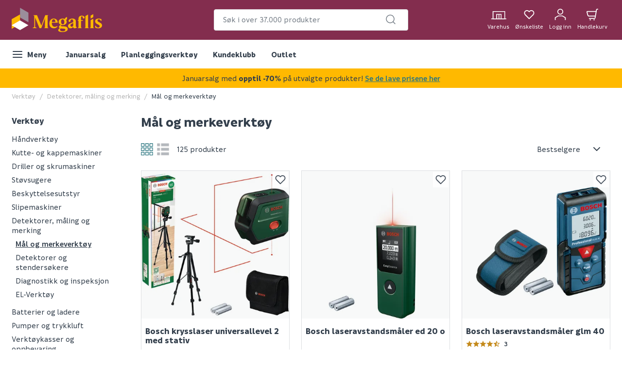

--- FILE ---
content_type: text/html; charset=utf-8
request_url: https://www.megaflis.no/verktoy/detektorer-maling-og-merking/mal-og-merkeverktoy
body_size: 63999
content:
<!DOCTYPE html>
<html lang="nb">
<head>
    <meta charset="utf-8" />
    <meta name="viewport" content="width=device-width, initial-scale=1.0">

        <script type="text/javascript">
            !function (a, b, c, d, e, f, g, h) {
                a.RaygunObject = e, a[e] = a[e] || function () {
                    (a[e].o = a[e].o || []).push(arguments)
                }, f = b.createElement(c), g = b.getElementsByTagName(c)[0],
                    f.async = 1, f.src = d, g.parentNode.insertBefore(f, g), h = a.onerror, a.onerror = function (b, c, d, f, g) {
                        h && h(b, c, d, f, g), g || (g = new Error(b)), a[e].q = a[e].q || [], a[e].q.push({
                            e: g
                        })
                    }
            }(window, document, "script", "//cdn.raygun.io/raygun4js/raygun.min.js", "rg4js");
        </script>
        <script type="text/javascript">
    rg4js('apiKey', 'FPXeoFMCh731jA05aBw4cw');
    rg4js('enableCrashReporting', true);
    rg4js('setVersion', '38.2.0');
    rg4js('options', {
        ignore3rdPartyErrors: true,
        ignoreAjaxError: true,
        ignoreAjaxAbort: true
    });
        </script>
    <link rel="apple-touch-icon" sizes="180x180" href="/favicons/apple-touch-icon.png?20220609">
    <link rel="icon" type="image/png" href="/favicons/favicon-32x32.png?20220609" sizes="32x32">
    <link rel="icon" type="image/png" href="/favicons/favicon-16x16.png?20220609" sizes="16x16">
    <link rel="manifest" href="/manifest">
    <link rel="mask-icon" href="/favicons/safari-pinned-tab.svg?20220609" color="#333F4C">
    <link rel="shortcut icon" href="/favicons/favicon.ico?20220609">

    <title>Mål og merkeverktøy | Megaflis.no</title><link rel="stylesheet" type="text/css" href="/assets/browser.bundle.47bf187bec654348ff3f.css" />
<meta name="description" content="Utforsk vårt utvalg av mål- og merkeverktøy som målebånd, lasermålere, merkeblyanter og krittliner for presisjonsarbeid. Perfekt for både små og store byggeprosjekter, disse verktøyene hjelper deg med nøyaktige målinger og merking. Kjøp mål- og merkeverktøy hos Megaflis for rask levering og konkurransedyktige priser." data-dynamic="1" />
<meta name="robots" content="index,follow" data-dynamic="1" />
<meta property="og:url" content="https://www.megaflis.no/verktoy/detektorer-maling-og-merking/mal-og-merkeverktoy" data-dynamic="1" />
<meta property="og:type" content="website" data-dynamic="1" />
<meta property="og:title" content="Mål og merkeverktøy" data-dynamic="1" />
<meta property="og:description" content="Utforsk vårt utvalg av mål- og merkeverktøy som målebånd, lasermålere, merkeblyanter og krittliner for presisjonsarbeid. Perfekt for både små og store byggeprosjekter, disse verktøyene hjelper deg med nøyaktige målinger og merking. Kjøp mål- og merkeverktøy hos Megaflis for rask levering og konkurransedyktige priser." data-dynamic="1" />

                <script>
                if (!('Promise' in window && Promise.prototype.finally)) {
                    document.write('<' + 'script src="/assets/polyfills.bundle.5f0ff50b52608130c637.js" onerror="window.rg4js&&window.rg4js(\'send\', new Error(\'Failed to load: /assets/polyfills.bundle.5f0ff50b52608130c637.js\'))"></' + 'script>');
                }
                </script>
                <script>
                window.scopeReady = new Promise(function (res, rej) { window.resolveScopeReady = res; window.rejectScopeReady = rej; });
                </script>
            <link rel="canonical" href="https://www.megaflis.no/verktoy/detektorer-maling-og-merking/mal-og-merkeverktoy" id="link-canonical" />
<script src="/assets/browser.bundle.fa93d6474c136c12ef80.js" async></script>
<script src="/assets/vendor.chunk.e47e99849b85f0cd121e.js" async></script>
<link rel="stylesheet" type="text/css" href="/assets/browser.bundle.47bf187bec654348ff3f.css" />
<link rel="preload" href="/assets/Informative-Black.01e30d13cbe600e1a2addc88b5ccfb61.woff2" as="font" crossorigin="anonymous" />
<link rel="preload" href="/assets/Informative-Bold.47c4b02e79f960e198ab223013c7e195.woff2" as="font" crossorigin="anonymous" />
<link rel="preload" href="/assets/Informative-Medium.0319e2c233983d82de23f685f7eb7d4d.woff2" as="font" crossorigin="anonymous" />
<link rel="preload" href="/assets/Informative-SemiBold.3cc535ebeffa3e7e8c8ec674e7d0fc1f.woff2" as="font" crossorigin="anonymous" />


    <style data-glitz>.a{background-color:white}.b{flex-direction:column;-webkit-box-orient:vertical;-webkit-box-direction:normal}.c{display:-webkit-box;display:-moz-box;display:-ms-flexbox;display:-webkit-flex;display:flex}.d{min-height:100vh}.e{order:0}.f{font-size:14px}.g{z-index:7}.h{width:100%}.i{top:0}.j{position:fixed}.k{text-align:center}.l{border-bottom-color:#EE0125}.m{border-top-color:#EE0125}.n{border-right-color:#EE0125}.o{border-left-color:#EE0125}.p{background-color:#EE0125}.q{color:white}.r{border-bottom-style:solid}.s{border-bottom-width:2px}.t{border-top-style:solid}.u{border-top-width:2px}.v{border-right-style:solid}.w{border-right-width:2px}.x{border-left-style:solid}.y{border-left-width:2px}.z{padding-bottom:16px}.a0{padding-top:16px}.a1{padding-right:16px}.a2{padding-left:16px}.a3{background-color:#832d4e}.a4{height:141px}.a5{background-color:#FFFFFF}.a6{height:59px}.a7{bottom:0}.a8{position:absolute}.a9{width:1366px}.aa{max-width:calc(100vw - 48px)}.ab{margin-right:auto}.ac{margin-left:auto}.ae{height:82px}.af{justify-content:space-between;-webkit-box-pack:justify}.ag{align-items:center;-webkit-box-align:center}.ah{flex-grow:1;-webkit-box-flex:1}.ai{flex-basis:33%}.av{text-decoration:inherit}.aw{color:inherit}.ax{font-weight:600}.ay{display:block}.az{max-width:400px}.b0{height:44px}.b1{width:400px}.b2{border-top-width:1px}.b3{border-top-color:#DCDEE1}.b4{border-top-right-radius:4px}.b5{border-top-left-radius:4px}.b6{border-bottom-right-radius:4px}.b7{border-bottom-left-radius:4px}.b8{border-bottom-width:1px}.b9{border-bottom-color:#DCDEE1}.ba{border-right-width:1px}.bb{border-right-color:#DCDEE1}.bc{border-left-width:1px}.bd{border-left-color:#DCDEE1}.be{color:#333F4C}.bf{z-index:11}.bg{position:relative}.bh{padding-left:10px}.bi{padding-right:15px}.bj{border-bottom-color:transparent}.bk{background:white}.bl{border-radius:4px}.bm{height:40px}.bn{outline-style:none}.bo{padding-right:8px}.bp{padding-left:8px}.bq{z-index:3}.bt{line-height:1.5}.bu{font-size:16px}.bv{padding-bottom:8px}.bw{padding-top:8px}.bx{cursor:inherit}.by{background-color:transparent}.bz{border-bottom-width:0}.c0{border-top-width:0}.c1{border-right-width:0}.c2{border-left-width:0}.c3{color:#767E87}.c4{border-radius:100%}.c5{padding-right:0}.c6{padding-left:0}.c7{min-width:40px}.c8{justify-content:center;-webkit-box-pack:center}.c9{display:-webkit-inline-box;display:-moz-inline-box;display:-ms-inline-flexbox;display:-webkit-inline-flex;display:inline-flex}.ca{transition-timing-function:ease-out}.cb{transition-duration:200ms}.cc{transition-property:color, background-color, border-color;-webkit-transition-property:color, background-color, border-color;-moz-transition-property:color, background-color, border-color}.cd{-webkit-clip-path:polygon(0% 0%, calc(100% - 17px) 0%, 100% 10px, 100% 100%, 17px 100%, 0% calc(100% - 10px));clip-path:polygon(0% 0%, calc(100% - 17px) 0%, 100% 10px, 100% 100%, 17px 100%, 0% calc(100% - 10px))}.ce{font-weight:bold}.cf{text-transform:inherit}.cg{cursor:pointer}.ch{background-color:transparent;background-color:initial}.ci{text-align:inherit}.cj{text-decoration:none}.ck{-webkit-user-select:none;-moz-user-select:none;-ms-user-select:none;user-select:none}.cl{font-variant:inherit}.cm{font-style:inherit}.cn{font-family:inherit}.co{transform:scale(1)}.cp{opacity:1}.cq{transition-property:opacity, transform;-webkit-transition-property:opacity, transform;-moz-transition-property:opacity, transform}.cr{text-overflow:ellipsis}.cs{white-space:nowrap}.ct{overflow:hidden}.cu{font-size:1.5em}.cv{height:1em}.cw{width:1em}.cx{width:700px}.cy{padding-right:50px}.cz{padding-left:50px}.d0{padding-bottom:20px}.d1{padding-top:70px}.d2{margin-top:-50px}.d3{transform:translateX(-50%)}.d4{left:50%}.d5{top:100%}.d6{transition-delay:0ms}.d7{transition-property:all;-webkit-transition-property:all;-moz-transition-property:all}.d8{transition-duration:0.3s}.d9{transition-timing-function:ease-in-out}.da{z-index:1}.db{min-height:300px}.dc{gap:20px}.dd{grid-template-columns:repeat(2, 310px);-ms-grid-columns:repeat(2, 310px)}.de{display:-ms-grid;display:grid}.df{pointer-events:none}.dg{opacity:0}.di{padding-bottom:15px}.dj{padding-top:20px}.dk{justify-content:flex-end;-webkit-box-pack:end}.dl{padding-right:6px}.dm{padding-left:6px}.dn{margin-left:0}.do{height:100%}.dp{min-width:48px}.dq{padding-bottom:12px}.dr{padding-top:12px}.dt{width:32px}.du{height:24px}.dv{margin-top:4px}.dw{font-size:12px}.dx{font-weight:normal}.dy{padding-bottom:1px}.dz{padding-top:1px}.e0{padding-right:1px}.e1{padding-left:1px}.e2{background-color:#FFB900}.e3{font-weight:700}.e4{font-size:11px}.e5{transform:scale(0)}.e6{border-radius:100vw}.e7{height:20px}.e8{width:20px}.e9{left:calc(50%)}.ea{top:calc(33% - 21px)}.eb{transition-property:transform;-webkit-transition-property:transform;-moz-transition-property:transform}.ec{max-height:59px}.ed{padding-right:24px}.ee{margin-left:8px}.ep{background-color:initial}.eq{order:2}.er{max-width:100%}.es{display:none}.et{margin-bottom:24px}.ew{flex-wrap:wrap;-webkit-box-lines:multiple}.ex{color:#b5b5b5}.f0{list-style:none}.f1{margin-top:0}.f2{margin-right:0}.f5{width:auto}.fc{font-weight:500}.fd{margin-bottom:0}.fe{grid-template-columns:1fr 4fr;-ms-grid-columns:1fr 4fr}.ff{grid-column-gap:24px}.fg{height:calc(100vh - 198.5px)}.fm{overflow-y:auto}.fn{overflow-x:hidden}.fo{align-self:flex-start}.fp{max-width:216px}.fq{top:157px}.fr{position:-webkit-sticky;position:sticky}.fs{margin-bottom:32px}.ft{margin-bottom:16px}.fu{font-size:18px}.fx{padding-bottom:0}.fy{padding-top:0}.fz{overflow-wrap:break-word}.g0{line-height:20px}.g1{margin-bottom:8px}.g3{text-decoration:underline}.g4{font-size:20px}.g5{background-color:#EBE8EB}.g6{margin-right:16px}.g7{font-size:24px}.g8{margin-bottom:20px}.gd{padding-right:12px}.ge{font-size:inherit}.gf{margin-top:8px}.gk{clip:rect(0 0 0 0)}.gl{-webkit-clip-path:inset(100%);clip-path:inset(100%)}.gm{margin-bottom:-1px}.gn{margin-top:-1px}.go{margin-right:-1px}.gp{margin-left:-1px}.gq{height:1px}.gr{width:1px}.gs{margin-right:8px}.gt{flex-shrink:0}.gu{transform:translate(0px)}.gv{padding-left:4px}.gw{margin-top:16px}.gx{display:inline}.h9{color:#2B7681}.hb{order:1}.hc{text-align:left}.hd{font-size:28px}.he{line-height:0.9}.hf{flex-direction:row;-webkit-box-orient:horizontal;-webkit-box-direction:normal}.hg{padding-bottom:24px}.hi{font-weight:inherit}.hj{fill:#2B7681}.hk{width:25px}.hl{color:#e7e7e7}.hm{height:25px}.hn{fill:#B4B8BD}.ho{width:unset}.hp{padding-right:56px}.hq{padding-left:24px}.hr{min-width:100%}.hs{-webkit-appearance:none;-moz-appearance:none;appearance:none}.ht{right:16px}.hu{order:3}.hv{grid-row-gap:24px}.hw{grid-template-columns:repeat(3, minmax(0, 1fr));-ms-grid-columns:repeat(3, minmax(0, 1fr))}.hz{border-bottom-width:thin}.i0{border-top-width:thin}.i1{border-right-width:thin}.i2{border-left-width:thin}.i3{margin-bottom:auto}.i4{margin-top:auto}.id{place-self:center}.ie{display:contents}.if{object-position:center center}.ig{object-fit:contain}.ii{aspect-ratio:1}.ij{transition-timing-function:ease-in}.ik{transition-duration:300ms}.il{transition-property:opacity;-webkit-transition-property:opacity;-moz-transition-property:opacity}.im{height:unset}.in{max-width:75%}.io{left:0}.ip{word-break:break-word}.iq{line-height:1.1}.ir{padding-top:11px}.is{padding-bottom:14px}.it{align-items:flex-end;-webkit-box-align:end}.iu{flex-direction:column-reverse;-webkit-box-orient:vertical;-webkit-box-direction:reverse}.iv{font-size:34px}.iw{line-height:24px}.ix{height:50px}.iy{align-items:inherit;-webkit-box-align:inherit}.iz{margin-right:initial}.j0{font-weight:900}.j2{font-weight:400}.j3{background-color:#64AF00}.j4{margin-right:4px}.j5{border-radius:50%}.j6{border-bottom-color:white}.j7{border-top-color:white}.j8{border-right-color:white}.j9{border-left-color:white}.ja{height:12px}.jb{width:12px}.jc{right:2px}.jd{top:2px}.je{opacity:0.9}.jf{padding-bottom:4px}.jg{padding-top:4px}.jh{padding-right:4px}.ji{width:24px}.jj{height:18px}.jk{color:#C48A1B}.jl{line-height:1}.jn{grid-column-start:span 3}.jo{background-color:#FF001E}.jp{max-width:280px}.jq{order:4}.jr{background-color:#DCDEE1}.js{margin-top:52px}.jt{height:6px}.ju{max-width:200px}.jv{width:19.2%}.jw{background-color:#626B75}.jx{right:auto}.jy{transition-property:width;-webkit-transition-property:width;-moz-transition-property:width}.jz{padding-right:32px}.k0{padding-left:32px}.k1{height:48px}.k2{text-transform:uppercase}.k4{padding-top:80px}.k8{padding-top:24px}.k9{flex-basis:0}.ka{flex-shrink:1}.ki{margin-top:24px}.kj{margin-top:32px}.kk{justify-content:flex-start;-webkit-box-pack:start}.km{stroke-width:1.5}.kn{height:220px}.ko{height:195px}.kp{padding-right:64px}.kq{padding-left:64px}.kr{-webkit-filter:brightness(100%);filter:brightness(100%)}.ks{margin-right:33px}.kt{height:55px}.ku{width:67px}.kv{fill:#FF5B24}.kw{margin-left:-18px}.kx{margin-right:13px}.ky{height:95px}.kz{width:107px}.l0{margin-top:20px}.l1{width:122px}.l2{margin-left:33px}.l3{width:79px}.l4{margin-top:141px}.l5{color:##333F4C}.l6{height:auto}.l7{width:768px}.l8{background-color:#333F4C}.l9{z-index:8}.aj:focus-visible{box-shadow:0 0 0 4px inset white}.ak:focus-visible{outline-offset:-2px}.al:focus-visible{outline-style:solid}.am:focus-visible{outline-color:black}.an:focus-visible{outline-width:2px}.ao:focus:not(:focus-visible){outline-width:0}.ap:active{text-decoration:inherit}.aq:active{color:inherit}.ef:active{color:#333F4C}.eg:active{background-color:white}.eh:active{text-decoration:none}.f7:active{font-weight:500}.gz:active{text-decoration:underline}.h0:active{font-weight:600}.h1:active{color:#2B7681}.kd:active{color:white}.ar:focus{text-decoration:inherit}.as:focus{color:inherit}.f9:focus{font-weight:500}.fv:focus{color:#333F4C}.fw:focus{text-decoration:none}.h3:focus{text-decoration:underline}.h4:focus{font-weight:600}.h5:focus{color:#2B7681}.kf:focus{color:white}.at:hover{text-decoration:inherit}.au:hover{color:inherit}.ds:hover{text-decoration:none}.ei:hover{color:#333F4C}.ej:hover{background-color:white}.fb:hover{font-weight:500}.g2:hover{text-decoration:underline}.h7:hover{font-weight:600}.h8:hover{color:#2B7681}.ha:hover{background-color:#F1F2F3}.k3:hover{background-color:#FFC734}.kb:hover{font-weight:inherit}.kh:hover{color:white}.kl:hover{color:#ccc}.br::placeholder{font-size:16px}.bs::placeholder{color:#767E87}.dh:last-child{padding-bottom:8px}.k5:last-child{margin-right:0}.k6:last-child{text-align:right}.ek:visited:hover{color:#333F4C}.el:visited:hover{background-color:white}.em:visited:hover{text-decoration:none}.en:visited{background-color:white}.eo:visited{color:#333F4C}.ey:empty:before{white-space:pre}.ez:empty:before{content:" "}.f3:after{white-space:pre}.f4:after{content:"  /  "}.i5:after{pointer-events:none}.i6:after{background-color:rgba(51, 63, 76, 0.03)}.i7:after{left:0}.i8:after{bottom:0}.i9:after{right:0}.ia:after{top:0}.ib:after{position:absolute}.ic:after{content:""}.f6:active:hover{color:#2B7681}.gy:active:hover{text-decoration:underline}.kc:active:hover{color:#FFB900}.f8:focus:hover{color:#2B7681}.h2:focus:hover{text-decoration:underline}.ke:focus:hover{color:#FFB900}.fa:hover:hover{color:#2B7681}.h6:hover:hover{text-decoration:underline}.kg:hover:hover{color:#FFB900}.fh::-webkit-scrollbar-track{border-radius:8px}.fi::-webkit-scrollbar-track{background-color:#f9f9f9}.fj::-webkit-scrollbar-thumb{border-radius:8px}.fk::-webkit-scrollbar-thumb{background-color:#DCDEE1}.fl::-webkit-scrollbar{width:8px}.hh:last-of-type{margin-right:16px}.j1:not(:last-child){margin-bottom:2px}.jm:empty{display:none}.k7:first-child{margin-left:0}</style><style data-glitz media="print">.ih:after{display:none}</style><style data-glitz media="(min-width: 320px)">.eu{-webkit-overflow-scrolling:touch}.ev{white-space:nowrap}</style><style data-glitz media="(min-width: 1024px)">.g9{padding-left:2px}.ga{padding-right:0}.gb{padding-bottom:8px}.gc{padding-top:8px}.gg{border-bottom:none}.gh{border-top:none}.gi{border-right:none}.gj{border-left:none}.hx{__-g-l-i-t-z__:1}.hy:hover{box-shadow:0px 0px 10px rgba(51, 63, 76, 0.25)}</style>
    <script>
        (function (i, s, o, g, r, a, m) {
            i['VoyadoAnalyticsObject'] = r;
            i[r] = i[r] || function () {
                (i[r].q = i[r].q || []).push(arguments)
            },
                i[r].l = 1 * new Date();
            a = s.createElement(o),
                m = s.getElementsByTagName(o)[0];
            a.async = 1;
            a.src = g;
            m.parentNode.insertBefore(a, m)
        })(window, document, 'script', 'https://assets.voyado.com/jsfiles/analytics_0.1.6.min.js', 'voyado'); /*Here you set script depending on the environment (staging/production)*/
        voyado("setTenant", "megaflis"); /*This is where you define the tenant*/
</script>
<script id="CookieConsent" src="https://policy.app.cookieinformation.com/uc.js"
    data-culture="NB" data-gcm-version="2.0" type="text/javascript"></script>
<!-- Google Tag Manager -->
<script>(function(w,d,s,l,i){w[l]=w[l]||[];w[l].push({'gtm.start':
new Date().getTime(),event:'gtm.js'});var f=d.getElementsByTagName(s)[0],
j=d.createElement(s),dl=l!='dataLayer'?'&l='+l:'';j.async=true;j.src=
'https://www.googletagmanager.com/gtm.js?id='+i+dl;f.parentNode.insertBefore(j,f);
})(window,document,'script','dataLayer','GTM-W8GXDCF');</script>
<!-- End Google Tag Manager -->
 </head>
<body>
<!-- Google Tag Manager (noscript) -->
<noscript><iframe src="https://www.googletagmanager.com/ns.html?id=GTM-W8GXDCF"
height="0" width="0" style="display:none;visibility:hidden"></iframe></noscript>
<!-- End Google Tag Manager (noscript) -->

    <div id="container"><div class="a b c d"><header class="e f g h i j"><noscript class="k l m n o p q r s t u v w x y z a0 a1 a2">Det ser ut til at nettleseren din ikke støtter JavaScript, eller at du har skrudd av JavaScript. JavaScript er nødvendig for å se innholdet på siden.</noscript><article class="a3 a4"><div class="a5 h a6 a7 a8"></div><div class="a9 aa ab ac"><nav class="ae h af ag q c"><div class="ah ai c"><a tabindex="0" aria-label="https://www.megaflis.no/" class="aj ak al am an ao ap aq ar as at au av aw ax" data-scope-link="true" href="/"><svg height="50" class="ay" viewBox="0 0 239.04 64.37"><style>.svg2409870977st0{fill:#ffb900;}</style><path d="M97.06 19.9v-.36h-8.19l-10.3 27.72-11.59-27.72h-9.79v.36l2.58 1.52h-.02v29.63l-4.35 2.53v.36h10.87v-.36l-4.35-2.53V25.56c.21.52.43 1.05.65 1.59 1.67 4.06 11.13 27.04 11.13 27.04h4.59l9.94-26.75s-.14 8.1-.14 12.9v12.12l-1.92 1.11v.36h10.87v-.36l-1.98-1.15V21.01l2-1.11zm18.6 19.79h6.16s-.03-1.28-.14-2.17c-.74-6-5.35-8.91-10.66-8.91-6.21 0-11.36 4.72-11.36 13.16 0 6.7 3.81 12.67 11.96 12.67 5.86 0 8.84-3.74 9.69-4.63l-.75-1.38c-1.34.84-4.05 2.05-6.78 2.05-4.42 0-7.57-3.99-7.57-9.95 0-.29 0-.57.01-.84h9.44zm-4.64-9.15c3.27 0 4.34 2.91 4.59 6.98h-9.29c.34-4.27 1.61-6.98 4.7-6.98zm74.67-9.59c-6.21 0-9.14 3.15-9.14 10.33v1.46l-1.68.35v1.82h1.68v17.52l-1.98 1.15v.36h10.86v-.36l-1.98-1.15V34.9h4.82v-2.17h-4.82v-1.75c0-2.99-.09-5.21.24-6.57.25-.99 1.05-1.64 1.97-1.64.96 0 1.63.55 1.92 1.16.25.52.26 1.23.33 2.06.1 1.3.94 2.44 2.43 2.41 1.7-.04 2.59-.89 2.47-2.73-.16-2.6-3.14-4.72-7.12-4.72zm41.23 12.98c0-2.14 1.59-3.39 3.48-3.39 2.15 0 4.36 1.78 5.51 4.36h1.72l-.33-4.74c-1.99-.94-5.02-1.54-7.35-1.54-6.16 0-9.24 3.13-9.24 7.1 0 8.49 12.02 7.9 12.02 12.91 0 2.33-1.69 3.89-3.97 3.89-1.54 0-4.77-.87-6.47-4.82h-1.68l.41 5.01c1.99.99 5.22 1.74 7.85 1.74 6.46 0 10.18-2.98 10.18-7.7-.01-8.2-12.13-7.76-12.13-12.82zM171 51c-.79 0-1.29-.45-1.29-1.29v-13.6c.05-4.22-3.03-7.5-8.79-7.5-7.05 0-10.45 3.62-10.45 6.25 0 1.74 1.06 2.58 2.5 2.58 1.69 0 2.56-1.19 2.56-2.45.02-2.61 1.43-4.21 3.59-4.21 2.98 0 3.68 2.16 3.68 5.48v1.94c-.93.41-3.07 1.33-5.26 2.18-7.2 2.8-8.51 4.85-8.51 7.93 0 3.23 2.45 6.12 6.22 6.12 2.98 0 5.51-1.17 7.44-3.6h.11v.32c0 1.79 1.04 3.28 3.63 3.28 2.08 0 4.2-.94 5.93-2.1l-.28-1.56c-.37.15-.73.23-1.08.23zm-8.2-4.79v.36c0 1.71-1.17 3.24-2.84 3.61-.29.07-.59.1-.89.1-1.59 0-3.41-.95-3.65-3.08-.29-2.57 1.06-3.38 3.48-4.77 1.93-1.1 3.16-1.8 3.9-2.22v6zm53.06-17.28l-6.9 4.03v19.43l-1.98 1.19v.36h10.87v-.36l-1.99-1.19zM140.3 49.47l-7.2-.35c-1.94-.1-2.68-.6-2.68-1.49 0-.79.55-1.49 1.24-2.04 1.04.25 2.14.35 3.28.35 6.11 0 10.54-3.58 10.54-8.79 0-1.71-.58-3.52-1.78-4.99l2.75-1.59V24.3l-5.43 3.07v2.55c-1.49-.83-3.77-1.32-6.08-1.32-6.11 0-10.79 3.58-10.79 8.69 0 3.77 2.55 6.46 5.78 7.75-2.48 1.29-4.87 3.23-4.87 5.41 0 2.19 1.19 3.33 2.38 3.87-2.43 1.44-4.32 3.13-4.32 5.22 0 2.98 3.68 4.82 10.23 4.82 8.05 0 15-2.23 15-8.24 0-3.47-2.73-6.4-8.05-6.65zm-5.61-18.93c2.23 0 4.65 2.55 4.65 7.32 0 3.18-1.32 6.17-4.15 6.17-2.09 0-4.53-2.15-4.53-7.27-.01-3.88 1.55-6.22 4.03-6.22zm-.2 31.91c-3.87 0-6.66-1.55-6.66-4.29 0-.99.3-1.84 1.54-3.33l8.64.65c2.33.15 4.02.89 4.02 2.78.01 3.13-4.36 4.19-7.54 4.19zm67.59-44.55l-6.91 4.01v30.53l-1.98 1.14v.36h10.87v-.36l-1.98-1.14zm13.79-1.04l-6.91 3.91v8.06l6.91-3.99z" class="svg2409870977st0"></path><path fill="#9b8d9b" d="M22.16 0v25.59l22.16 12.79V12.79z"></path><path d="M22.16 17.6v25.58L0 55.98V30.39z" class="svg2409870977st0"></path><path fill="#fff" d="M22.16 33.57L0 46.36l22.16 12.79 22.16-12.79z"></path></svg></a></div><form action="/search" class="az ai c b0 b1 b2 t b3 b4 b5 b6 b7 b8 r b9 ba v bb bc x bd be bf a b bg"><div class="bh bi b8 r bj ag c"><div class="bk bl bm h bg ag c"><input type="search" name="q" autoComplete="off" value="" placeholder="Søk i over 37.000 produkter" tabindex="0" class="bn bl bo bp bq br bs bt bu bv bw bm bx by aw bz c0 c1 c2 h"/><button aria-label="submit search" role="button" tabindex="0" type="button" class="c3 bg c4 c5 c6 c7 bt bu bv bw bm aj ak al am an ao c8 ag c9 ca cb cc cd ce cf cg ch ci cj ck bz c0 c1 c2 cl cm cn"><span class="co cp c8 ag c ca cb cq cr cs ct"><svg width="1em" height="1em" alt="" class="c3 ay cu cv cw"><path d="M11 2.25a8.75 8.75 0 016.695 14.384l3.835 3.836a.75.75 0 01-1.06 1.06l-3.836-3.835A8.75 8.75 0 1111 2.25zm0 1.5a7.25 7.25 0 105.05 12.452.603.603 0 01.07-.082l.084-.073.078-.08A7.25 7.25 0 0011 3.75z" fill="currentColor"></path></svg></span></button></div></div><div style="max-height:auto" class="cx cy cz bl d0 d1 d2 d3 d4 d5 d6 d7 d8 d9 da a8 db dc dd de df dg b6 b7 b8 r b9 ba v bb bc x bd a"><div><div class="dh di b c dj"></div></div><div><div class="dh di b c dj"></div></div></div></form><div class="ah ai dk ag c"><a aria-label="stores" data-test-id="stores-button" class="dl dm dn aj ak al am an ao do b c dp bt bu dq dr c8 ag ca cb cc cd ce cf ds ap aq ar as au av aw" data-scope-link="true" href="/butikker"><svg width="1em" height="1em" alt="" class="dt du cu c9" viewBox="83.43 35 51.14 26"><defs><style>.svg668691011stores-svg{fill:none;stroke:currentColor;stroke-miterlimit:10;stroke-width:2.5px;}</style></defs><path d="M90.78 38.13h38.67v23.73H90.78z" class="svg668691011stores-svg"></path><path d="M102.82 47.29h14.57v14.57h-14.57zm7.29.28v14.3m-25.43-.02h50.64" class="svg668691011stores-svg"></path></svg><span class="dv dw dx">Varehus</span></a><button aria-label="Mine sider " tabindex="0" type="button" class="dl dm dn aj ak al am an ao do b c bg dp bt bu dq dr c8 ag ca cb cc cd ce cf cg ch ci cj aw ck bz c0 c1 c2 cl cm cn ct"><svg width="1em" height="1em" alt="" class="dy dz e0 e1 q cu cv cw c9" fill="none" stroke="currentColor" stroke-linecap="round" stroke-linejoin="round" stroke-width="2" viewBox="0 0 24 24"><path d="M20.84 4.61a5.5 5.5 0 00-7.78 0L12 5.67l-1.06-1.06a5.5 5.5 0 00-7.78 7.78l1.06 1.06L12 21.23l7.78-7.78 1.06-1.06a5.5 5.5 0 000-7.78z"></path></svg><span class="dv dw dx">Ønskeliste</span></button><button aria-label="Logg inn / Opprett ny bruker" data-test-id="open-login-button" tabindex="0" type="button" class="dl dm dn aj ak al am an ao do b c bg dp bt bu dq dr c8 ag ca cb cc cd ce cf cg ch ci cj aw ck bz c0 c1 c2 cl cm cn ct"><svg width="1em" height="1em" alt="" class="cu cv cw c9" viewBox="33.21 32.17 33.58 35.65"><defs><style>.svg2145849911login-user-svg{fill:none;stroke:currentColor;stroke-miterlimit:10;stroke-width:2.5px;}</style></defs><circle cx="50" cy="41.16" r="7.74" class="svg2145849911login-user-svg"></circle><path d="M65.54 66.57v-7.11l-9.31-5.37H43.77l-9.31 5.37v7.11" class="svg2145849911login-user-svg"></path></svg><span class="bg dv dw dx">Logg inn</span></button><button aria-label="Handlekurven er tom" title="Handlekurven er tom" data-test-id="minicart-button" tabindex="0" type="button" class="dl dm dn aj ak al am an ao do b c bg dp bt bu dq dr c8 ag ca cb cc cd ce cf cg ch ci cj aw ck bz c0 c1 c2 cl cm cn ct"><svg width="1em" height="1em" alt="" class="cu cv cw c9" viewBox="0 0 27 27"><g stroke="currentColor" stroke-width="2" fill="none" fill-rule="evenodd" stroke-linecap="round" stroke-linejoin="round"><path d="M6.37 22.43h11.8c.86 0 1.6-.63 1.75-1.49l3.14-18.43c.14-.85.89-1.48 1.76-1.48h1.17M8.6 25.1a.45.45 0 110 .9.45.45 0 010-.9m8.91 0a.45.45 0 110 .9.45.45 0 010-.9"></path><path d="M20.58 17.08H6.22a3.57 3.57 0 01-3.46-2.7l-1.72-6.9a.9.9 0 01.87-1.1H22.4"></path></g></svg><article aria-label="0" class="e2 be e3 e4 e5 e6 ag c8 e7 e8 e9 ea a8 c ca cb eb">0</article><span class="dv dw dx">Handlekurv</span></button></div></nav><div class="do ec ct h a7 a8 c"><nav class="ag c"><button aria-label="Meny" tabindex="0" type="button" class="do z a0 c6 bt bu ed aj ak al am an ao c8 ag c9 ca cb cc cd ce cf cg ch ci cj aw ck bz c0 c1 c2 cl cm cn ct bg"><svg width="1em" height="1em" alt="" class="cu cv cw c9" fill="none" stroke="currentColor" stroke-linecap="round" stroke-linejoin="round" stroke-width="2" viewBox="0 0 24 24"><path d="M3 12h18M3 6h18M3 18h18"></path></svg><span class="ee">Meny</span></button><a aria-label="Januarsalg" tabindex="0" class="ef eg eh ei ej ds ek el em en eo ep be do c8 z a0 a1 a2 bu e3 cg bg ag c aj ak al am an ao ar av as" data-scope-link="true" href="/kampanje">Januarsalg</a><a aria-label="Planleggingsverktøy" tabindex="0" class="ef eg eh ei ej ds ek el em en eo ep be do c8 z a0 a1 a2 bu e3 cg bg ag c aj ak al am an ao ar av as" data-scope-link="true" href="/planleggingsverktoy">Planleggingsverktøy</a><a aria-label="Kundeklubb" tabindex="0" class="ef eg eh ei ej ds ek el em en eo ep be do c8 z a0 a1 a2 bu e3 cg bg ag c aj ak al am an ao ar av as" data-scope-link="true" href="/kundeklubb">Kundeklubb</a><a aria-label="Outlet" tabindex="0" class="ef eg eh ei ej ds ek el em en eo ep be do c8 z a0 a1 a2 bu e3 cg bg ag c aj ak al am an ao ar av as" data-scope-link="true" href="/outlet">Outlet</a></nav></div></div></article></header><div id="content-container" class="bg eq ah b c"><main class="h er ab ac"><div class="a9 er ab ac"><div></div><div><div id="triggerbee-placeholder-category-top-banner-desktop" class="triggerbee-placeholder ay"></div><div id="triggerbee-placeholder-category-top-banner-mobile" class="triggerbee-placeholder es"></div><div class="a9 aa ab ac"><ul class="et eu ev bv bw ew ex f ey ez c f0 c5 c6 f1 f2 dn"><li tabindex="0" class="f3 f4 f5 f c ag"><a class="aj ak al am an ao f6 f7 ap aq f8 f9 ar as fa fb at au fc av aw" data-scope-link="true" href="/verktoy">Verktøy</a></li><li tabindex="0" class="f3 f4 f5 f c ag"><a class="aj ak al am an ao f6 f7 ap aq f8 f9 ar as fa fb at au fc av aw" data-scope-link="true" href="/verktoy/detektorer-maling-og-merking">Detektorer, måling og merking</a></li><li tabindex="0" class="be f5 f c ag"><span class="fd f1 f2 dn fc">Mål og merkeverktøy</span></li></ul></div><main class="h er ab ac"><div class="fe ff de a9 aa ab ac"><div class="e"><aside class="fg fh fi fj fk fl fm fn b a1 f2 dn fo c fp fq fr h"><div class="fs h er ab ac"><a class="ft e3 fu ay aj ak al am an ao f6 ef eh f8 fv fw fa ei ds be cj" data-scope-link="true" href="/verktoy">Verktøy</a><nav><ul class="b c f0 fx fy c5 c6 fd f1 f2 dn"><div><li class="fz bv g0"><a class="fc aj ak al am an ao f6 ef eh f8 fv fw fa ei ds be cj" data-scope-link="true" href="/verktoy/handverktoy">Håndverktøy</a></li></div><div><li class="fz bv g0"><a class="fc aj ak al am an ao f6 ef eh f8 fv fw fa ei ds be cj" data-scope-link="true" href="/verktoy/kutte--og-kappemaskiner">Kutte- og kappemaskiner</a></li></div><div><li class="fz bv g0"><a class="fc aj ak al am an ao f6 ef eh f8 fv fw fa ei ds be cj" data-scope-link="true" href="/verktoy/driller-og-skrumaskiner">Driller og skrumaskiner</a></li></div><div><li class="fz bv g0"><a class="fc aj ak al am an ao f6 ef eh f8 fv fw fa ei ds be cj" data-scope-link="true" href="/verktoy/stovsugere">Støvsugere</a></li></div><div><li class="fz bv g0"><a class="fc aj ak al am an ao f6 ef eh f8 fv fw fa ei ds be cj" data-scope-link="true" href="/verktoy/beskyttelsesutstyr">Beskyttelsesutstyr</a></li></div><div><li class="fz bv g0"><a class="fc aj ak al am an ao f6 ef eh f8 fv fw fa ei ds be cj" data-scope-link="true" href="/verktoy/slipemaskiner">Slipemaskiner</a></li></div><div><li class="fz bv g0"><a class="fc aj ak al am an ao f6 ef eh f8 fv fw fa ei ds be cj" data-scope-link="true" href="/verktoy/detektorer-maling-og-merking">Detektorer, måling og merking</a></li><li class="g1"><ul class="c6 ee"><div><li class="fz bv g0"><a class="g2 g3 ax aj ak al am an ao f6 ef eh f8 fv fw fa ei be" data-scope-link="true" href="/verktoy/detektorer-maling-og-merking/mal-og-merkeverktoy">Mål og merkeverktøy</a></li></div><div><li class="fz bv g0"><a class="fc aj ak al am an ao f6 ef eh f8 fv fw fa ei ds be cj" data-scope-link="true" href="/verktoy/detektorer-maling-og-merking/detektorer-og-stendersokere">Detektorer og stendersøkere</a></li></div><div><li class="fz bv g0"><a class="fc aj ak al am an ao f6 ef eh f8 fv fw fa ei ds be cj" data-scope-link="true" href="/verktoy/detektorer-maling-og-merking/diagnostikk-og-inspeksjon">Diagnostikk og inspeksjon</a></li></div><div><li class="fz bv g0"><a class="fc aj ak al am an ao f6 ef eh f8 fv fw fa ei ds be cj" data-scope-link="true" href="/verktoy/detektorer-maling-og-merking/el-verktoy">EL-Verktøy</a></li></div></ul></li></div><div><li class="fz bv g0"><a class="fc aj ak al am an ao f6 ef eh f8 fv fw fa ei ds be cj" data-scope-link="true" href="/verktoy/batterier-og-ladere">Batterier og ladere</a></li></div><div><li class="fz bv g0"><a class="fc aj ak al am an ao f6 ef eh f8 fv fw fa ei ds be cj" data-scope-link="true" href="/verktoy/pumper-og-trykkluft">Pumper og trykkluft</a></li></div><div><li class="fz bv g0"><a class="fc aj ak al am an ao f6 ef eh f8 fv fw fa ei ds be cj" data-scope-link="true" href="/verktoy/verktoykasser-og-oppbevaring">Verktøykasser og oppbevaring</a></li></div><div><li class="fz bv g0"><a class="fc aj ak al am an ao f6 ef eh f8 fv fw fa ei ds be cj" data-scope-link="true" href="/verktoy/lofteutstyr-og-heiser">Løfteutstyr og heiser</a></li></div></ul></nav></div><div class="bv bw bo bp ag c8 c e3 g4 g5"><svg width="1em" height="1em" alt="" class="g6 g7 cv cw c9" fill="none" viewBox="0 0 24 24"><g stroke="currentColor" stroke-linecap="round" stroke-linejoin="round" stroke-width="2" clip-path="url(#a)"><path d="M3 4h7m4 0h7M3 12h9m4 0h5M3 20h5m4 0h9M10 1v6m6 2v6m-8 2v6"></path></g><defs><clipPath id="a"><path fill="currentColor" d="M0 0h24v24H0z" transform="rotate(90 12 12)"></path></clipPath></defs></svg>Filtrer</div><div class="g8 fx h"><div><header class="b9 r b8 e3 fu ag c"><div class="h"><button aria-label="Type" type="button" class="g9 ga gb gc a2 gd bv bw af h aj ak al am an ao ag c9 ca cb cc ce cf cg ch ci cj aw ck bz c0 c1 c2 cl cm ge cn ct bg"><div class="c">Type</div></button></div></header><ul class="g1 gf f0 fx fy c5 c6 f2 dn"><li class="gg gh gi gj b8 r b9 c5 c6 bv bw"><label class="fd bg ag c cg"><input type="checkbox" class="ct gk gl bz c0 c1 c2 fx fy c5 c6 gm gn go gp gq gr a8"/><svg width="20" height="20" viewBox="0 0 20 20" class="gs gt gu bl"><rect height="20" width="20" stroke="#4D5863" stroke-width="1" fill="white" rx="4"></rect></svg><div class="af f h c"><span class="ew">Lasere og avstandsmålere<span class="gv gt">(36)</span></span></div></label></li><li class="gg gh gi gj b8 r b9 c5 c6 bv bw"><label class="fd bg ag c cg"><input type="checkbox" class="ct gk gl bz c0 c1 c2 fx fy c5 c6 gm gn go gp gq gr a8"/><svg width="20" height="20" viewBox="0 0 20 20" class="gs gt gu bl"><rect height="20" width="20" stroke="#4D5863" stroke-width="1" fill="white" rx="4"></rect></svg><div class="af f h c"><span class="ew">Vatere og rettholt<span class="gv gt">(24)</span></span></div></label></li><li class="gg gh gi gj b8 r b9 c5 c6 bv bw"><label class="fd bg ag c cg"><input type="checkbox" class="ct gk gl bz c0 c1 c2 fx fy c5 c6 gm gn go gp gq gr a8"/><svg width="20" height="20" viewBox="0 0 20 20" class="gs gt gu bl"><rect height="20" width="20" stroke="#4D5863" stroke-width="1" fill="white" rx="4"></rect></svg><div class="af f h c"><span class="ew">Blyanter og tusjer<span class="gv gt">(33)</span></span></div></label></li><li class="gg gh gi gj b8 r b9 c5 c6 bv bw"><label class="fd bg ag c cg"><input type="checkbox" class="ct gk gl bz c0 c1 c2 fx fy c5 c6 gm gn go gp gq gr a8"/><svg width="20" height="20" viewBox="0 0 20 20" class="gs gt gu bl"><rect height="20" width="20" stroke="#4D5863" stroke-width="1" fill="white" rx="4"></rect></svg><div class="af f h c"><span class="ew">Målebånd<span class="gv gt">(8)</span></span></div></label></li><li class="gg gh gi gj b8 r b9 c5 c6 bv bw"><label class="fd bg ag c cg"><input type="checkbox" class="ct gk gl bz c0 c1 c2 fx fy c5 c6 gm gn go gp gq gr a8"/><svg width="20" height="20" viewBox="0 0 20 20" class="gs gt gu bl"><rect height="20" width="20" stroke="#4D5863" stroke-width="1" fill="white" rx="4"></rect></svg><div class="af f h c"><span class="ew">Merkesnorer og -pulver<span class="gv gt">(5)</span></span></div></label></li><button aria-label="Vis mer" tabindex="0" type="button" class="k gw c5 c6 h gx aj ak al am an ao gy gz h0 h1 h2 h3 h4 h5 h6 g2 h7 h8 g3 ax h9 cg ch ck fx fy bz c0 c1 c2 cl cm ge cn">Vis mer</button></ul></div><div><header class="b9 r b8 e3 fu ag c"><div class="h"><button aria-label="Merke" type="button" class="g9 ga gb gc a2 gd bv bw af h aj ak al am an ao ag c9 ca cb cc ce cf cg ch ci cj aw ck bz c0 c1 c2 cl cm ge cn ct bg"><div class="c">Merke</div></button></div></header><ul class="g1 gf f0 fx fy c5 c6 f2 dn"><li class="gg gh gi gj b8 r b9 c5 c6 bv bw"><label class="fd bg ag c cg"><input type="checkbox" class="ct gk gl bz c0 c1 c2 fx fy c5 c6 gm gn go gp gq gr a8"/><svg width="20" height="20" viewBox="0 0 20 20" class="gs gt gu bl"><rect height="20" width="20" stroke="#4D5863" stroke-width="1" fill="white" rx="4"></rect></svg><div class="af f h c"><span class="ew">Bahco<span class="gv gt">(24)</span></span></div></label></li><li class="gg gh gi gj b8 r b9 c5 c6 bv bw"><label class="fd bg ag c cg"><input type="checkbox" class="ct gk gl bz c0 c1 c2 fx fy c5 c6 gm gn go gp gq gr a8"/><svg width="20" height="20" viewBox="0 0 20 20" class="gs gt gu bl"><rect height="20" width="20" stroke="#4D5863" stroke-width="1" fill="white" rx="4"></rect></svg><div class="af f h c"><span class="ew">Bosch<span class="gv gt">(18)</span></span></div></label></li><li class="gg gh gi gj b8 r b9 c5 c6 bv bw"><label class="fd bg ag c cg"><input type="checkbox" class="ct gk gl bz c0 c1 c2 fx fy c5 c6 gm gn go gp gq gr a8"/><svg width="20" height="20" viewBox="0 0 20 20" class="gs gt gu bl"><rect height="20" width="20" stroke="#4D5863" stroke-width="1" fill="white" rx="4"></rect></svg><div class="af f h c"><span class="ew">Stanley<span class="gv gt">(7)</span></span></div></label></li><li class="gg gh gi gj b8 r b9 c5 c6 bv bw"><label class="fd bg ag c cg"><input type="checkbox" class="ct gk gl bz c0 c1 c2 fx fy c5 c6 gm gn go gp gq gr a8"/><svg width="20" height="20" viewBox="0 0 20 20" class="gs gt gu bl"><rect height="20" width="20" stroke="#4D5863" stroke-width="1" fill="white" rx="4"></rect></svg><div class="af f h c"><span class="ew">Pica<span class="gv gt">(20)</span></span></div></label></li><li class="gg gh gi gj b8 r b9 c5 c6 bv bw"><label class="fd bg ag c cg"><input type="checkbox" class="ct gk gl bz c0 c1 c2 fx fy c5 c6 gm gn go gp gq gr a8"/><svg width="20" height="20" viewBox="0 0 20 20" class="gs gt gu bl"><rect height="20" width="20" stroke="#4D5863" stroke-width="1" fill="white" rx="4"></rect></svg><div class="af f h c"><span class="ew">Bosch Professional<span class="gv gt">(12)</span></span></div></label></li><button aria-label="Vis mer" tabindex="0" type="button" class="k gw c5 c6 h gx aj ak al am an ao gy gz h0 h1 h2 h3 h4 h5 h6 g2 h7 h8 g3 ax h9 cg ch ck fx fy bz c0 c1 c2 cl cm ge cn">Vis mer</button></ul></div><div><header class="b9 r b8 e3 fu ag c"><div class="h"><button aria-label="På lager ved" type="button" class="g9 ga gb gc a2 gd bv bw af h aj ak al am an ao ag c9 ca cb cc ce cf cg ch ci cj aw ck bz c0 c1 c2 cl cm ge cn ct bg"><div class="c">På lager ved</div></button></div></header><ul class="g1 gf f0 fx fy c5 c6 f2 dn"><li class="gg gh gi gj b8 r b9 c5 c6 bv bw"><label class="fd bg ag c cg"><input type="checkbox" class="ct gk gl bz c0 c1 c2 fx fy c5 c6 gm gn go gp gq gr a8"/><svg width="20" height="20" viewBox="0 0 20 20" class="gs gt gu bl"><rect height="20" width="20" stroke="#4D5863" stroke-width="1" fill="white" rx="4"></rect></svg><div class="af f h c"><span class="ew">Hønefoss<span class="gv gt">(84)</span></span></div></label></li><li class="gg gh gi gj b8 r b9 c5 c6 bv bw"><label class="fd bg ag c cg"><input type="checkbox" class="ct gk gl bz c0 c1 c2 fx fy c5 c6 gm gn go gp gq gr a8"/><svg width="20" height="20" viewBox="0 0 20 20" class="gs gt gu bl"><rect height="20" width="20" stroke="#4D5863" stroke-width="1" fill="white" rx="4"></rect></svg><div class="af f h c"><span class="ew">Haukås<span class="gv gt">(71)</span></span></div></label></li><li class="gg gh gi gj b8 r b9 c5 c6 bv bw"><label class="fd bg ag c cg"><input type="checkbox" class="ct gk gl bz c0 c1 c2 fx fy c5 c6 gm gn go gp gq gr a8"/><svg width="20" height="20" viewBox="0 0 20 20" class="gs gt gu bl"><rect height="20" width="20" stroke="#4D5863" stroke-width="1" fill="white" rx="4"></rect></svg><div class="af f h c"><span class="ew">Arendal<span class="gv gt">(67)</span></span></div></label></li><li class="gg gh gi gj b8 r b9 c5 c6 bv bw"><label class="fd bg ag c cg"><input type="checkbox" class="ct gk gl bz c0 c1 c2 fx fy c5 c6 gm gn go gp gq gr a8"/><svg width="20" height="20" viewBox="0 0 20 20" class="gs gt gu bl"><rect height="20" width="20" stroke="#4D5863" stroke-width="1" fill="white" rx="4"></rect></svg><div class="af f h c"><span class="ew">Ringsaker<span class="gv gt">(65)</span></span></div></label></li><li class="gg gh gi gj b8 r b9 c5 c6 bv bw"><label class="fd bg ag c cg"><input type="checkbox" class="ct gk gl bz c0 c1 c2 fx fy c5 c6 gm gn go gp gq gr a8"/><svg width="20" height="20" viewBox="0 0 20 20" class="gs gt gu bl"><rect height="20" width="20" stroke="#4D5863" stroke-width="1" fill="white" rx="4"></rect></svg><div class="af f h c"><span class="ew">Haugesund<span class="gv gt">(67)</span></span></div></label></li><button aria-label="Vis mer" tabindex="0" type="button" class="k gw c5 c6 h gx aj ak al am an ao gy gz h0 h1 h2 h3 h4 h5 h6 g2 h7 h8 g3 ax h9 cg ch ck fx fy bz c0 c1 c2 cl cm ge cn">Vis mer</button></ul></div><button aria-label="Vis mer" type="button" class="k gw fu c5 c6 h bt bv bw bm aj ak al am an ao c8 ag c9 ca cb cc ce cf ef ha ei r b8 b9 t b2 b3 v ba bb x bc bd a be cg cj ck cl cm cn">Vis mer</button></div></aside></div><div class="hb"><section class="fd f1 hc h er ab ac"><h1 class="et f1 e3 hd he">Mål og merkeverktøy</h1></section><div class="b c fs h er ab ac"><div class="hf hg af ag c"><div class="h ag c"><button aria-label="Grid" type="button" class="hh gs fx fy c5 c6 aj ak al am an ao cg ch ci cj aw ck bz c0 c1 c2 hi cl cm ge cn"><svg width="1em" height="1em" alt="" class="hj hk hl cg hm cu c9" version="1.1" id="Capa_1" x="0" y="0" viewBox="0 0 359 359" stroke="currentColor" xml:space="preserve"><path d="M96 0H13C7.5 0 3 4.5 3 10v83c0 5.5 4.5 10 10 10h83c5.5 0 10-4.5 10-10V10c0-5.5-4.5-10-10-10zm-9 84H23V20h64v64zM221 0h-83c-5.5 0-10 4.5-10 10v83c0 5.5 4.5 10 10 10h83c5.5 0 10-4.5 10-10V10c0-5.5-4.5-10-10-10zm-9 84h-64V20h64v64zM96 126H13c-5.5 0-10 4.5-10 10v83c0 5.5 4.5 10 10 10h83c5.5 0 10-4.5 10-10v-83c0-5.5-4.5-10-10-10zm-9 83H23v-63h64v63zm134-83h-83c-5.5 0-10 4.5-10 10v83c0 5.5 4.5 10 10 10h83c5.5 0 10-4.5 10-10v-83c0-5.5-4.5-10-10-10zm-9 83h-64v-63h64v63zM346 0h-83c-5.5 0-10 4.5-10 10v83c0 5.5 4.5 10 10 10h83c5.5 0 10-4.5 10-10V10c0-5.5-4.5-10-10-10zm-9 84h-64V20h64v64zm9 42h-83c-5.5 0-10 4.5-10 10v83c0 5.5 4.5 10 10 10h83c5.5 0 10-4.5 10-10v-83c0-5.5-4.5-10-10-10zm-9 83h-64v-63h64v63zM96 256H13c-5.5 0-10 4.5-10 10v83c0 5.5 4.5 10 10 10h83c5.5 0 10-4.5 10-10v-83c0-5.5-4.5-10-10-10zm-9 84H23v-64h64v64zm134-84h-83c-5.5 0-10 4.5-10 10v83c0 5.5 4.5 10 10 10h83c5.5 0 10-4.5 10-10v-83c0-5.5-4.5-10-10-10zm-9 84h-64v-64h64v64zm134-84h-83c-5.5 0-10 4.5-10 10v83c0 5.5 4.5 10 10 10h83c5.5 0 10-4.5 10-10v-83c0-5.5-4.5-10-10-10zm-9 84h-64v-64h64v64z"></path></svg></button><button aria-label="List" type="button" class="hh gs fx fy c5 c6 aj ak al am an ao cg ch ci cj aw ck bz c0 c1 c2 hi cl cm ge cn"><svg width="1em" height="1em" alt="" class="hn hk hl cg hm cu c9" viewBox="0 0 24 24" stroke="currentColor"><path d="M5 0H1a1 1 0 00-1 1v4a1 1 0 001 1h4a1 1 0 001-1V1a1 1 0 00-1-1zm18 0H9a1 1 0 00-1 1v4a1 1 0 001 1h14a1 1 0 001-1V1a1 1 0 00-1-1zM5 9H1a1 1 0 00-1 1v4a1 1 0 001 1h4a1 1 0 001-1v-4a1 1 0 00-1-1zm18 0H9a1 1 0 00-1 1v4a1 1 0 001 1h14a1 1 0 001-1v-4a1 1 0 00-1-1zM5 18H1a1 1 0 00-1 1v4a1 1 0 001 1h4a1 1 0 001-1v-4a1 1 0 00-1-1zm18 0H9a1 1 0 00-1 1v4a1 1 0 001 1h14a1 1 0 001-1v-4a1 1 0 00-1-1z"></path></svg></button><div>125 produkter</div></div><div class="fd ho"><div class="ag c"><div class="ag c9 bg bm"><select aria-label="Sorter etter" class="bz c0 c1 c2 do bl r b9 t b3 v bb x bd hp hq hr aj ak al am an ao ch aw hi cl cm ge cn fx fy hs bt"><option selected="" value="Relevance">Bestselgere</option><option value="Price">Laveste pris</option><option value="PriceDesc">Høyeste pris</option><option value="New">Nyeste</option><option value="Name">Navn A-Å</option><option value="NameDesc">Navn Å-A</option></select><svg width="1em" height="1em" alt="" class="df ht a8 ca cb eb cu cv cw c9" fill="none" stroke="currentColor" stroke-linecap="round" stroke-linejoin="round" stroke-width="2" viewBox="0 0 24 24"><path d="m6 9 6 6 6-6"></path></svg></div></div></div></div><div class="hu h er ab ac"><div class="hv ff hw de"><div class="do bg"><article tabindex="0" class="do bg hx hy hz r b9 i0 t b3 i1 v bb i2 x bd b i3 i4 ab ac c h a be"><a data-test-id="product-link" tabindex="0" class="c ah b aj ak al am an ao ap aq ar as at au av aw ax" data-scope-link="true" href="/verktoy/detektorer-maling-og-merking/mal-og-merkeverktoy/bosch-krysslaser-universallevel-2-med-stativ2"><div class="i5 i6 i7 i8 i9 ia ib ic h id bg"><picture class="ie"><source srcSet="https://www.megaflis.no/cdn-cgi/image/quality=60,width=200,format=auto/globalassets/productimages/4053423257298_1.png?ref=2C41BBD005 300w, https://www.megaflis.no/cdn-cgi/image/quality=60,width=488,format=auto/globalassets/productimages/4053423257298_1.png?ref=2C41BBD005 732w, https://www.megaflis.no/cdn-cgi/image/quality=60,width=832,format=auto/globalassets/productimages/4053423257298_1.png?ref=2C41BBD005 1248w, https://www.megaflis.no/cdn-cgi/image/quality=60,width=1264,format=auto/globalassets/productimages/4053423257298_1.png?ref=2C41BBD005 1896w, https://www.megaflis.no/cdn-cgi/image/quality=60,width=1696,format=auto/globalassets/productimages/4053423257298_1.png?ref=2C41BBD005 2544w, https://www.megaflis.no/cdn-cgi/image/quality=60,width=2560,format=auto/globalassets/productimages/4053423257298_1.png?ref=2C41BBD005 3840w" sizes="320px" media="(min-device-pixel-ratio: 3), (-webkit-min-device-pixel-ratio: 3), (min-resolution: 288dpi)"/><source srcSet="https://www.megaflis.no/cdn-cgi/image/quality=60,width=200,format=auto/globalassets/productimages/4053423257298_1.png?ref=2C41BBD005 200w, https://www.megaflis.no/cdn-cgi/image/quality=60,width=488,format=auto/globalassets/productimages/4053423257298_1.png?ref=2C41BBD005 488w, https://www.megaflis.no/cdn-cgi/image/quality=60,width=832,format=auto/globalassets/productimages/4053423257298_1.png?ref=2C41BBD005 832w, https://www.megaflis.no/cdn-cgi/image/quality=60,width=1264,format=auto/globalassets/productimages/4053423257298_1.png?ref=2C41BBD005 1264w, https://www.megaflis.no/cdn-cgi/image/quality=60,width=1696,format=auto/globalassets/productimages/4053423257298_1.png?ref=2C41BBD005 1696w, https://www.megaflis.no/cdn-cgi/image/quality=60,width=2560,format=auto/globalassets/productimages/4053423257298_1.png?ref=2C41BBD005 2560w" sizes="320px" media="(min-device-pixel-ratio: 2), (-webkit-min-device-pixel-ratio: 2), (min-resolution: 192dpi)"/><source srcSet="https://www.megaflis.no/cdn-cgi/image/quality=80,width=100,format=auto/globalassets/productimages/4053423257298_1.png?ref=2C41BBD005 100w, https://www.megaflis.no/cdn-cgi/image/quality=80,width=244,format=auto/globalassets/productimages/4053423257298_1.png?ref=2C41BBD005 244w, https://www.megaflis.no/cdn-cgi/image/quality=80,width=416,format=auto/globalassets/productimages/4053423257298_1.png?ref=2C41BBD005 416w, https://www.megaflis.no/cdn-cgi/image/quality=80,width=632,format=auto/globalassets/productimages/4053423257298_1.png?ref=2C41BBD005 632w, https://www.megaflis.no/cdn-cgi/image/quality=80,width=848,format=auto/globalassets/productimages/4053423257298_1.png?ref=2C41BBD005 848w, https://www.megaflis.no/cdn-cgi/image/quality=80,width=1280,format=auto/globalassets/productimages/4053423257298_1.png?ref=2C41BBD005 1280w, https://www.megaflis.no/cdn-cgi/image/quality=80,width=1920,format=auto/globalassets/productimages/4053423257298_1.png?ref=2C41BBD005 1920w" sizes="320px"/><img loading="lazy" src="https://www.megaflis.no/cdn-cgi/image/width=1366,format=jpeg/globalassets/productimages/4053423257298_1.png?ref=2C41BBD005" width="1280" height="1280" title="BOSCH KRYSSLASER UNIVERSALLEVEL 2 MED STATIV" alt="BOSCH KRYSSLASER UNIVERSALLEVEL 2 MED STATIV" itemProp="image" class="cp if ig ih i5 i6 i7 i8 i9 ia ib ic ii ij ik il h im er"/></picture><div class="da in io i a8 b c"></div></div><div class="ah b c bv bo bp a0 bg a"><div class="ah b c"><h3 class="ip iq e3 fu g1 f1 ah">Bosch krysslaser universallevel 2 med stativ</h3></div><div class="ir is it bg af c"><span class="iu iv be iw ix c"><span class="iy iz j0 aw cs">1 495</span></span></div><div class="gf f b c"><span class="j1 j2 ag c"><span class="j3 gt j4 j5 j6 s r j7 u t j8 w v j9 y x ja jb ay"></span><span>Nettlager<!-- -->: <!-- -->1-10 stk</span></span><span class="j1 j2 ag c"><span class="j3 gt j4 j5 j6 s r j7 u t j8 w v j9 y x ja jb ay"></span><span>Klikk &amp; Hent</span></span></div></div></a><button aria-label="Legg i favoritter" data-test-id="toggle-my-lists-item-button" title="Legg i favoritter" as="0" type="button" class="jc jd a8 da je a jf jg jh gv aj ak al am an ao cg ci cj aw ck bz c0 c1 c2 hi cl cm ge cn ct"><span class="co cp c8 ag c ca cb cq cr cs ct"><svg width="1em" height="1em" alt="" class="ji du cp dy dz e0 e1 be cu c9" fill="none" stroke="currentColor" stroke-linecap="round" stroke-linejoin="round" stroke-width="2" viewBox="0 0 24 24"><path d="M20.84 4.61a5.5 5.5 0 00-7.78 0L12 5.67l-1.06-1.06a5.5 5.5 0 00-7.78 7.78l1.06 1.06L12 21.23l7.78-7.78 1.06-1.06a5.5 5.5 0 000-7.78z"></path></svg></span></button></article></div><div class="do bg"><article tabindex="0" class="do bg hx hy hz r b9 i0 t b3 i1 v bb i2 x bd b i3 i4 ab ac c h a be"><a data-test-id="product-link" tabindex="0" class="c ah b aj ak al am an ao ap aq ar as at au av aw ax" data-scope-link="true" href="/verktoy/detektorer-maling-og-merking/mal-og-merkeverktoy/bosch-laseravstandsmaler-ed-20-o"><div class="i5 i6 i7 i8 i9 ia ib ic h id bg"><picture class="ie"><source srcSet="https://www.megaflis.no/cdn-cgi/image/quality=60,width=200,format=auto/globalassets/productimages/4059952569611_1.png?ref=4D2147C004 300w, https://www.megaflis.no/cdn-cgi/image/quality=60,width=488,format=auto/globalassets/productimages/4059952569611_1.png?ref=4D2147C004 732w, https://www.megaflis.no/cdn-cgi/image/quality=60,width=832,format=auto/globalassets/productimages/4059952569611_1.png?ref=4D2147C004 1248w, https://www.megaflis.no/cdn-cgi/image/quality=60,width=1264,format=auto/globalassets/productimages/4059952569611_1.png?ref=4D2147C004 1896w, https://www.megaflis.no/cdn-cgi/image/quality=60,width=1696,format=auto/globalassets/productimages/4059952569611_1.png?ref=4D2147C004 2544w, https://www.megaflis.no/cdn-cgi/image/quality=60,width=2560,format=auto/globalassets/productimages/4059952569611_1.png?ref=4D2147C004 3840w" sizes="320px" media="(min-device-pixel-ratio: 3), (-webkit-min-device-pixel-ratio: 3), (min-resolution: 288dpi)"/><source srcSet="https://www.megaflis.no/cdn-cgi/image/quality=60,width=200,format=auto/globalassets/productimages/4059952569611_1.png?ref=4D2147C004 200w, https://www.megaflis.no/cdn-cgi/image/quality=60,width=488,format=auto/globalassets/productimages/4059952569611_1.png?ref=4D2147C004 488w, https://www.megaflis.no/cdn-cgi/image/quality=60,width=832,format=auto/globalassets/productimages/4059952569611_1.png?ref=4D2147C004 832w, https://www.megaflis.no/cdn-cgi/image/quality=60,width=1264,format=auto/globalassets/productimages/4059952569611_1.png?ref=4D2147C004 1264w, https://www.megaflis.no/cdn-cgi/image/quality=60,width=1696,format=auto/globalassets/productimages/4059952569611_1.png?ref=4D2147C004 1696w, https://www.megaflis.no/cdn-cgi/image/quality=60,width=2560,format=auto/globalassets/productimages/4059952569611_1.png?ref=4D2147C004 2560w" sizes="320px" media="(min-device-pixel-ratio: 2), (-webkit-min-device-pixel-ratio: 2), (min-resolution: 192dpi)"/><source srcSet="https://www.megaflis.no/cdn-cgi/image/quality=80,width=100,format=auto/globalassets/productimages/4059952569611_1.png?ref=4D2147C004 100w, https://www.megaflis.no/cdn-cgi/image/quality=80,width=244,format=auto/globalassets/productimages/4059952569611_1.png?ref=4D2147C004 244w, https://www.megaflis.no/cdn-cgi/image/quality=80,width=416,format=auto/globalassets/productimages/4059952569611_1.png?ref=4D2147C004 416w, https://www.megaflis.no/cdn-cgi/image/quality=80,width=632,format=auto/globalassets/productimages/4059952569611_1.png?ref=4D2147C004 632w, https://www.megaflis.no/cdn-cgi/image/quality=80,width=848,format=auto/globalassets/productimages/4059952569611_1.png?ref=4D2147C004 848w, https://www.megaflis.no/cdn-cgi/image/quality=80,width=1280,format=auto/globalassets/productimages/4059952569611_1.png?ref=4D2147C004 1280w, https://www.megaflis.no/cdn-cgi/image/quality=80,width=1920,format=auto/globalassets/productimages/4059952569611_1.png?ref=4D2147C004 1920w" sizes="320px"/><img loading="lazy" src="https://www.megaflis.no/cdn-cgi/image/width=1366,format=jpeg/globalassets/productimages/4059952569611_1.png?ref=4D2147C004" width="1280" height="1280" title="BOSCH LASERAVSTANDSMÅLER ED 20 O" alt="BOSCH LASERAVSTANDSMÅLER ED 20 O" itemProp="image" class="cp if ig ih i5 i6 i7 i8 i9 ia ib ic ii ij ik il h im er"/></picture><div class="da in io i a8 b c"></div></div><div class="ah b c bv bo bp a0 bg a"><div class="ah b c"><h3 class="ip iq e3 fu g1 f1 ah">Bosch laseravstandsmåler ed 20 o</h3></div><div class="ir is it bg af c"><span class="iu iv be iw ix c"><span class="iy iz j0 aw cs">699</span></span></div><div class="gf f b c"><span class="j1 j2 ag c"><span class="j3 gt j4 j5 j6 s r j7 u t j8 w v j9 y x ja jb ay"></span><span>Nettlager<!-- -->: <!-- -->10+ stk</span></span><span class="j1 j2 ag c"><span class="j3 gt j4 j5 j6 s r j7 u t j8 w v j9 y x ja jb ay"></span><span>Klikk &amp; Hent</span></span></div></div></a><button aria-label="Legg i favoritter" data-test-id="toggle-my-lists-item-button" title="Legg i favoritter" as="0" type="button" class="jc jd a8 da je a jf jg jh gv aj ak al am an ao cg ci cj aw ck bz c0 c1 c2 hi cl cm ge cn ct"><span class="co cp c8 ag c ca cb cq cr cs ct"><svg width="1em" height="1em" alt="" class="ji du cp dy dz e0 e1 be cu c9" fill="none" stroke="currentColor" stroke-linecap="round" stroke-linejoin="round" stroke-width="2" viewBox="0 0 24 24"><path d="M20.84 4.61a5.5 5.5 0 00-7.78 0L12 5.67l-1.06-1.06a5.5 5.5 0 00-7.78 7.78l1.06 1.06L12 21.23l7.78-7.78 1.06-1.06a5.5 5.5 0 000-7.78z"></path></svg></span></button></article></div><div class="do bg"><article tabindex="0" class="do bg hx hy hz r b9 i0 t b3 i1 v bb i2 x bd b i3 i4 ab ac c h a be"><a data-test-id="product-link" tabindex="0" class="c ah b aj ak al am an ao ap aq ar as at au av aw ax" data-scope-link="true" href="/verktoy/detektorer-maling-og-merking/mal-og-merkeverktoy/bosch-laseravstandsmaler-glm-40"><div class="i5 i6 i7 i8 i9 ia ib ic h id bg"><picture class="ie"><source srcSet="https://www.megaflis.no/cdn-cgi/image/quality=60,width=200,format=auto/globalassets/productimages/3165140790406_1.png?ref=B108C601D5 300w, https://www.megaflis.no/cdn-cgi/image/quality=60,width=488,format=auto/globalassets/productimages/3165140790406_1.png?ref=B108C601D5 732w, https://www.megaflis.no/cdn-cgi/image/quality=60,width=832,format=auto/globalassets/productimages/3165140790406_1.png?ref=B108C601D5 1248w, https://www.megaflis.no/cdn-cgi/image/quality=60,width=1264,format=auto/globalassets/productimages/3165140790406_1.png?ref=B108C601D5 1896w, https://www.megaflis.no/cdn-cgi/image/quality=60,width=1696,format=auto/globalassets/productimages/3165140790406_1.png?ref=B108C601D5 2544w, https://www.megaflis.no/cdn-cgi/image/quality=60,width=2560,format=auto/globalassets/productimages/3165140790406_1.png?ref=B108C601D5 3840w" sizes="320px" media="(min-device-pixel-ratio: 3), (-webkit-min-device-pixel-ratio: 3), (min-resolution: 288dpi)"/><source srcSet="https://www.megaflis.no/cdn-cgi/image/quality=60,width=200,format=auto/globalassets/productimages/3165140790406_1.png?ref=B108C601D5 200w, https://www.megaflis.no/cdn-cgi/image/quality=60,width=488,format=auto/globalassets/productimages/3165140790406_1.png?ref=B108C601D5 488w, https://www.megaflis.no/cdn-cgi/image/quality=60,width=832,format=auto/globalassets/productimages/3165140790406_1.png?ref=B108C601D5 832w, https://www.megaflis.no/cdn-cgi/image/quality=60,width=1264,format=auto/globalassets/productimages/3165140790406_1.png?ref=B108C601D5 1264w, https://www.megaflis.no/cdn-cgi/image/quality=60,width=1696,format=auto/globalassets/productimages/3165140790406_1.png?ref=B108C601D5 1696w, https://www.megaflis.no/cdn-cgi/image/quality=60,width=2560,format=auto/globalassets/productimages/3165140790406_1.png?ref=B108C601D5 2560w" sizes="320px" media="(min-device-pixel-ratio: 2), (-webkit-min-device-pixel-ratio: 2), (min-resolution: 192dpi)"/><source srcSet="https://www.megaflis.no/cdn-cgi/image/quality=80,width=100,format=auto/globalassets/productimages/3165140790406_1.png?ref=B108C601D5 100w, https://www.megaflis.no/cdn-cgi/image/quality=80,width=244,format=auto/globalassets/productimages/3165140790406_1.png?ref=B108C601D5 244w, https://www.megaflis.no/cdn-cgi/image/quality=80,width=416,format=auto/globalassets/productimages/3165140790406_1.png?ref=B108C601D5 416w, https://www.megaflis.no/cdn-cgi/image/quality=80,width=632,format=auto/globalassets/productimages/3165140790406_1.png?ref=B108C601D5 632w, https://www.megaflis.no/cdn-cgi/image/quality=80,width=848,format=auto/globalassets/productimages/3165140790406_1.png?ref=B108C601D5 848w, https://www.megaflis.no/cdn-cgi/image/quality=80,width=1280,format=auto/globalassets/productimages/3165140790406_1.png?ref=B108C601D5 1280w, https://www.megaflis.no/cdn-cgi/image/quality=80,width=1920,format=auto/globalassets/productimages/3165140790406_1.png?ref=B108C601D5 1920w" sizes="320px"/><img loading="lazy" src="https://www.megaflis.no/cdn-cgi/image/width=1366,format=jpeg/globalassets/productimages/3165140790406_1.png?ref=B108C601D5" width="1500" height="1500" title="BOSCH LASERAVSTANDSMÅLER GLM 40" alt="BOSCH LASERAVSTANDSMÅLER GLM 40" itemProp="image" class="cp if ig ih i5 i6 i7 i8 i9 ia ib ic ii ij ik il h im er"/></picture><div class="da in io i a8 b c"></div></div><div class="ah b c bv bo bp a0 bg a"><div class="ah b c"><h3 class="ip iq e3 fu g1 f1 ah">Bosch laseravstandsmåler glm 40</h3><div class="g1"><div class="jj ax ge be ag c"><svg width="1em" height="1em" alt="" class="f jk cv cw c9" viewBox="0 0 34 32"><path fill="currentColor" d="M16.941 25.621l10.179 6.144-2.701-11.579 8.993-7.791L21.57 11.39 16.942.47l-4.628 10.92L.472 12.395l8.993 7.791-2.701 11.579z"></path></svg><svg width="1em" height="1em" alt="" class="f jk cv cw c9" viewBox="0 0 34 32"><path fill="currentColor" d="M16.941 25.621l10.179 6.144-2.701-11.579 8.993-7.791L21.57 11.39 16.942.47l-4.628 10.92L.472 12.395l8.993 7.791-2.701 11.579z"></path></svg><svg width="1em" height="1em" alt="" class="f jk cv cw c9" viewBox="0 0 34 32"><path fill="currentColor" d="M16.941 25.621l10.179 6.144-2.701-11.579 8.993-7.791L21.57 11.39 16.942.47l-4.628 10.92L.472 12.395l8.993 7.791-2.701 11.579z"></path></svg><svg width="1em" height="1em" alt="" class="f jk cv cw c9" viewBox="0 0 34 32"><path fill="currentColor" d="M16.941 25.621l10.179 6.144-2.701-11.579 8.993-7.791L21.57 11.39 16.942.47l-4.628 10.92L.472 12.395l8.993 7.791-2.701 11.579z"></path></svg><svg width="1em" height="1em" alt="" class="f jk cv cw c9" viewBox="0 0 34 32"><path fill="currentColor" d="M33.412 12.395L21.57 11.374 16.942.47l-4.628 10.92L.472 12.395l8.993 7.791-2.701 11.579 10.179-6.144 10.179 6.144-2.685-11.579 8.976-7.791zM16.941 22.541s-.298-14.646 0-15.318l2.816 6.654 7.214.626-5.468 4.744 1.647 7.049z"></path></svg><div class="jl f ee">3</div></div></div></div><div class="ir is it bg af c"><span class="iu iv be iw ix c"><span class="iy iz j0 aw cs">1 369</span></span></div><div class="gf f b c"><span class="j1 j2 ag c"><span class="j3 gt j4 j5 j6 s r j7 u t j8 w v j9 y x ja jb ay"></span><span>Nettlager<!-- -->: <!-- -->1-10 stk</span></span><span class="j1 j2 ag c"><span class="j3 gt j4 j5 j6 s r j7 u t j8 w v j9 y x ja jb ay"></span><span>Klikk &amp; Hent</span></span></div></div></a><button aria-label="Legg i favoritter" data-test-id="toggle-my-lists-item-button" title="Legg i favoritter" as="0" type="button" class="jc jd a8 da je a jf jg jh gv aj ak al am an ao cg ci cj aw ck bz c0 c1 c2 hi cl cm ge cn ct"><span class="co cp c8 ag c ca cb cq cr cs ct"><svg width="1em" height="1em" alt="" class="ji du cp dy dz e0 e1 be cu c9" fill="none" stroke="currentColor" stroke-linecap="round" stroke-linejoin="round" stroke-width="2" viewBox="0 0 24 24"><path d="M20.84 4.61a5.5 5.5 0 00-7.78 0L12 5.67l-1.06-1.06a5.5 5.5 0 00-7.78 7.78l1.06 1.06L12 21.23l7.78-7.78 1.06-1.06a5.5 5.5 0 000-7.78z"></path></svg></span></button></article></div><div class="do bg"><article tabindex="0" class="do bg hx hy hz r b9 i0 t b3 i1 v bb i2 x bd b i3 i4 ab ac c h a be"><a data-test-id="product-link" tabindex="0" class="c ah b aj ak al am an ao ap aq ar as at au av aw ax" data-scope-link="true" href="/verktoy/detektorer-maling-og-merking/mal-og-merkeverktoy/bosch-kombilaser-gronn-gcl-2-15-mdreibart-feste-rm-1"><div class="i5 i6 i7 i8 i9 ia ib ic h id bg"><picture class="ie"><source srcSet="https://www.megaflis.no/cdn-cgi/image/quality=60,width=200,format=auto/globalassets/productimages/3165140869553_1.png?ref=2781B535C3 300w, https://www.megaflis.no/cdn-cgi/image/quality=60,width=488,format=auto/globalassets/productimages/3165140869553_1.png?ref=2781B535C3 732w, https://www.megaflis.no/cdn-cgi/image/quality=60,width=832,format=auto/globalassets/productimages/3165140869553_1.png?ref=2781B535C3 1248w, https://www.megaflis.no/cdn-cgi/image/quality=60,width=1264,format=auto/globalassets/productimages/3165140869553_1.png?ref=2781B535C3 1896w, https://www.megaflis.no/cdn-cgi/image/quality=60,width=1696,format=auto/globalassets/productimages/3165140869553_1.png?ref=2781B535C3 2544w, https://www.megaflis.no/cdn-cgi/image/quality=60,width=2560,format=auto/globalassets/productimages/3165140869553_1.png?ref=2781B535C3 3840w" sizes="320px" media="(min-device-pixel-ratio: 3), (-webkit-min-device-pixel-ratio: 3), (min-resolution: 288dpi)"/><source srcSet="https://www.megaflis.no/cdn-cgi/image/quality=60,width=200,format=auto/globalassets/productimages/3165140869553_1.png?ref=2781B535C3 200w, https://www.megaflis.no/cdn-cgi/image/quality=60,width=488,format=auto/globalassets/productimages/3165140869553_1.png?ref=2781B535C3 488w, https://www.megaflis.no/cdn-cgi/image/quality=60,width=832,format=auto/globalassets/productimages/3165140869553_1.png?ref=2781B535C3 832w, https://www.megaflis.no/cdn-cgi/image/quality=60,width=1264,format=auto/globalassets/productimages/3165140869553_1.png?ref=2781B535C3 1264w, https://www.megaflis.no/cdn-cgi/image/quality=60,width=1696,format=auto/globalassets/productimages/3165140869553_1.png?ref=2781B535C3 1696w, https://www.megaflis.no/cdn-cgi/image/quality=60,width=2560,format=auto/globalassets/productimages/3165140869553_1.png?ref=2781B535C3 2560w" sizes="320px" media="(min-device-pixel-ratio: 2), (-webkit-min-device-pixel-ratio: 2), (min-resolution: 192dpi)"/><source srcSet="https://www.megaflis.no/cdn-cgi/image/quality=80,width=100,format=auto/globalassets/productimages/3165140869553_1.png?ref=2781B535C3 100w, https://www.megaflis.no/cdn-cgi/image/quality=80,width=244,format=auto/globalassets/productimages/3165140869553_1.png?ref=2781B535C3 244w, https://www.megaflis.no/cdn-cgi/image/quality=80,width=416,format=auto/globalassets/productimages/3165140869553_1.png?ref=2781B535C3 416w, https://www.megaflis.no/cdn-cgi/image/quality=80,width=632,format=auto/globalassets/productimages/3165140869553_1.png?ref=2781B535C3 632w, https://www.megaflis.no/cdn-cgi/image/quality=80,width=848,format=auto/globalassets/productimages/3165140869553_1.png?ref=2781B535C3 848w, https://www.megaflis.no/cdn-cgi/image/quality=80,width=1280,format=auto/globalassets/productimages/3165140869553_1.png?ref=2781B535C3 1280w, https://www.megaflis.no/cdn-cgi/image/quality=80,width=1920,format=auto/globalassets/productimages/3165140869553_1.png?ref=2781B535C3 1920w" sizes="320px"/><img loading="lazy" src="https://www.megaflis.no/cdn-cgi/image/width=1366,format=jpeg/globalassets/productimages/3165140869553_1.png?ref=2781B535C3" width="1500" height="1500" title="BOSCH KOMBILASER GRØNN GCL 2-15 M/DREIBART FESTE RM 1" alt="BOSCH KOMBILASER GRØNN GCL 2-15 M/DREIBART FESTE RM 1" itemProp="image" class="cp if ig ih i5 i6 i7 i8 i9 ia ib ic ii ij ik il h im er"/></picture><div class="da in io i a8 b c"></div></div><div class="ah b c bv bo bp a0 bg a"><div class="ah b c"><h3 class="ip iq e3 fu g1 f1 ah">Bosch kombilaser grønn gcl 2-15 m/dreibart feste rm 1</h3><div class="g1"><div class="jj ax ge be ag c"><svg width="1em" height="1em" alt="" class="f jk cv cw c9" viewBox="0 0 34 32"><path fill="currentColor" d="M16.941 25.621l10.179 6.144-2.701-11.579 8.993-7.791L21.57 11.39 16.942.47l-4.628 10.92L.472 12.395l8.993 7.791-2.701 11.579z"></path></svg><svg width="1em" height="1em" alt="" class="f jk cv cw c9" viewBox="0 0 34 32"><path fill="currentColor" d="M16.941 25.621l10.179 6.144-2.701-11.579 8.993-7.791L21.57 11.39 16.942.47l-4.628 10.92L.472 12.395l8.993 7.791-2.701 11.579z"></path></svg><svg width="1em" height="1em" alt="" class="f jk cv cw c9" viewBox="0 0 34 32"><path fill="currentColor" d="M16.941 25.621l10.179 6.144-2.701-11.579 8.993-7.791L21.57 11.39 16.942.47l-4.628 10.92L.472 12.395l8.993 7.791-2.701 11.579z"></path></svg><svg width="1em" height="1em" alt="" class="f jk cv cw c9" viewBox="0 0 34 32"><path fill="currentColor" d="M16.941 25.621l10.179 6.144-2.701-11.579 8.993-7.791L21.57 11.39 16.942.47l-4.628 10.92L.472 12.395l8.993 7.791-2.701 11.579z"></path></svg><svg width="1em" height="1em" alt="" class="f jk cv cw c9" viewBox="0 0 34 32"><path fill="currentColor" d="M33.412 12.395L21.57 11.374 16.942.47l-4.628 10.92L.472 12.395l8.993 7.791-2.701 11.579 10.179-6.144 10.179 6.144-2.685-11.579 8.976-7.791zM16.941 22.541s-.298-14.646 0-15.318l2.816 6.654 7.214.626-5.468 4.744 1.647 7.049z"></path></svg><div class="jl f ee">4</div></div></div></div><div class="ir is it bg af c"><span class="iu iv be iw ix c"><span class="iy iz j0 aw cs">3 119</span></span></div><div class="gf f b c"><span class="j1 j2 ag c"><span class="j3 gt j4 j5 j6 s r j7 u t j8 w v j9 y x ja jb ay"></span><span>Nettlager<!-- -->: <!-- -->1-10 stk</span></span><span class="j1 j2 ag c"><span class="j3 gt j4 j5 j6 s r j7 u t j8 w v j9 y x ja jb ay"></span><span>Klikk &amp; Hent</span></span></div></div></a><button aria-label="Legg i favoritter" data-test-id="toggle-my-lists-item-button" title="Legg i favoritter" as="0" type="button" class="jc jd a8 da je a jf jg jh gv aj ak al am an ao cg ci cj aw ck bz c0 c1 c2 hi cl cm ge cn ct"><span class="co cp c8 ag c ca cb cq cr cs ct"><svg width="1em" height="1em" alt="" class="ji du cp dy dz e0 e1 be cu c9" fill="none" stroke="currentColor" stroke-linecap="round" stroke-linejoin="round" stroke-width="2" viewBox="0 0 24 24"><path d="M20.84 4.61a5.5 5.5 0 00-7.78 0L12 5.67l-1.06-1.06a5.5 5.5 0 00-7.78 7.78l1.06 1.06L12 21.23l7.78-7.78 1.06-1.06a5.5 5.5 0 000-7.78z"></path></svg></span></button></article></div><div class="do bg"><article tabindex="0" class="do bg hx hy hz r b9 i0 t b3 i1 v bb i2 x bd b i3 i4 ab ac c h a be"><a data-test-id="product-link" tabindex="0" class="c ah b aj ak al am an ao ap aq ar as at au av aw ax" data-scope-link="true" href="/verktoy/detektorer-maling-og-merking/mal-og-merkeverktoy/makita-avstandsmaler-laser-50mtr"><div class="i5 i6 i7 i8 i9 ia ib ic h id bg"><picture class="ie"><source srcSet="https://www.megaflis.no/cdn-cgi/image/quality=60,width=200,format=auto/globalassets/productimages/88381635141_1.png?ref=73DB70AAAD 300w, https://www.megaflis.no/cdn-cgi/image/quality=60,width=488,format=auto/globalassets/productimages/88381635141_1.png?ref=73DB70AAAD 732w, https://www.megaflis.no/cdn-cgi/image/quality=60,width=832,format=auto/globalassets/productimages/88381635141_1.png?ref=73DB70AAAD 1248w, https://www.megaflis.no/cdn-cgi/image/quality=60,width=1264,format=auto/globalassets/productimages/88381635141_1.png?ref=73DB70AAAD 1896w, https://www.megaflis.no/cdn-cgi/image/quality=60,width=1696,format=auto/globalassets/productimages/88381635141_1.png?ref=73DB70AAAD 2544w, https://www.megaflis.no/cdn-cgi/image/quality=60,width=2560,format=auto/globalassets/productimages/88381635141_1.png?ref=73DB70AAAD 3840w" sizes="320px" media="(min-device-pixel-ratio: 3), (-webkit-min-device-pixel-ratio: 3), (min-resolution: 288dpi)"/><source srcSet="https://www.megaflis.no/cdn-cgi/image/quality=60,width=200,format=auto/globalassets/productimages/88381635141_1.png?ref=73DB70AAAD 200w, https://www.megaflis.no/cdn-cgi/image/quality=60,width=488,format=auto/globalassets/productimages/88381635141_1.png?ref=73DB70AAAD 488w, https://www.megaflis.no/cdn-cgi/image/quality=60,width=832,format=auto/globalassets/productimages/88381635141_1.png?ref=73DB70AAAD 832w, https://www.megaflis.no/cdn-cgi/image/quality=60,width=1264,format=auto/globalassets/productimages/88381635141_1.png?ref=73DB70AAAD 1264w, https://www.megaflis.no/cdn-cgi/image/quality=60,width=1696,format=auto/globalassets/productimages/88381635141_1.png?ref=73DB70AAAD 1696w, https://www.megaflis.no/cdn-cgi/image/quality=60,width=2560,format=auto/globalassets/productimages/88381635141_1.png?ref=73DB70AAAD 2560w" sizes="320px" media="(min-device-pixel-ratio: 2), (-webkit-min-device-pixel-ratio: 2), (min-resolution: 192dpi)"/><source srcSet="https://www.megaflis.no/cdn-cgi/image/quality=80,width=100,format=auto/globalassets/productimages/88381635141_1.png?ref=73DB70AAAD 100w, https://www.megaflis.no/cdn-cgi/image/quality=80,width=244,format=auto/globalassets/productimages/88381635141_1.png?ref=73DB70AAAD 244w, https://www.megaflis.no/cdn-cgi/image/quality=80,width=416,format=auto/globalassets/productimages/88381635141_1.png?ref=73DB70AAAD 416w, https://www.megaflis.no/cdn-cgi/image/quality=80,width=632,format=auto/globalassets/productimages/88381635141_1.png?ref=73DB70AAAD 632w, https://www.megaflis.no/cdn-cgi/image/quality=80,width=848,format=auto/globalassets/productimages/88381635141_1.png?ref=73DB70AAAD 848w, https://www.megaflis.no/cdn-cgi/image/quality=80,width=1280,format=auto/globalassets/productimages/88381635141_1.png?ref=73DB70AAAD 1280w, https://www.megaflis.no/cdn-cgi/image/quality=80,width=1920,format=auto/globalassets/productimages/88381635141_1.png?ref=73DB70AAAD 1920w" sizes="320px"/><img loading="lazy" src="https://www.megaflis.no/cdn-cgi/image/width=1366,format=jpeg/globalassets/productimages/88381635141_1.png?ref=73DB70AAAD" width="1920" height="1920" title="MAKITA AVSTANDSMÅLER LASER 50MTR" alt="MAKITA AVSTANDSMÅLER LASER 50MTR" itemProp="image" class="cp if ig ih i5 i6 i7 i8 i9 ia ib ic ii ij ik il h im er"/></picture><div class="da in io i a8 b c"></div></div><div class="ah b c bv bo bp a0 bg a"><div class="ah b c"><h3 class="ip iq e3 fu g1 f1 ah">Makita avstandsmåler laser 50mtr</h3><div class="g1"><div class="jj ax ge be ag c"><svg width="1em" height="1em" alt="" class="f jk cv cw c9" viewBox="0 0 34 32"><path fill="currentColor" d="M16.941 25.621l10.179 6.144-2.701-11.579 8.993-7.791L21.57 11.39 16.942.47l-4.628 10.92L.472 12.395l8.993 7.791-2.701 11.579z"></path></svg><svg width="1em" height="1em" alt="" class="f jk cv cw c9" viewBox="0 0 34 32"><path fill="currentColor" d="M16.941 25.621l10.179 6.144-2.701-11.579 8.993-7.791L21.57 11.39 16.942.47l-4.628 10.92L.472 12.395l8.993 7.791-2.701 11.579z"></path></svg><svg width="1em" height="1em" alt="" class="f jk cv cw c9" viewBox="0 0 34 32"><path fill="currentColor" d="M16.941 25.621l10.179 6.144-2.701-11.579 8.993-7.791L21.57 11.39 16.942.47l-4.628 10.92L.472 12.395l8.993 7.791-2.701 11.579z"></path></svg><svg width="1em" height="1em" alt="" class="f jk cv cw c9" viewBox="0 0 34 32"><path fill="currentColor" d="M16.941 25.621l10.179 6.144-2.701-11.579 8.993-7.791L21.57 11.39 16.942.47l-4.628 10.92L.472 12.395l8.993 7.791-2.701 11.579z"></path></svg><svg width="1em" height="1em" alt="" class="f jk cv cw c9" viewBox="0 0 34 32"><path fill="currentColor" d="M33.412 12.395L21.57 11.374 16.942.47l-4.628 10.92L.472 12.395l8.993 7.791-2.701 11.579 10.179-6.144 10.179 6.144-2.685-11.579 8.976-7.791zM16.941 22.541s-.298-14.646 0-15.318l2.816 6.654 7.214.626-5.468 4.744 1.647 7.049z"></path></svg><div class="jl f ee">2</div></div></div></div><div class="ir is it bg af c"><span class="iu iv be iw ix c"><span class="iy iz j0 aw cs">1 459</span></span></div><div class="gf f b c"><span class="j1 j2 ag c"><span class="j3 gt j4 j5 j6 s r j7 u t j8 w v j9 y x ja jb ay"></span><span>Nettlager<!-- -->: <!-- -->1-10 stk</span></span><span class="j1 j2 ag c"><span class="j3 gt j4 j5 j6 s r j7 u t j8 w v j9 y x ja jb ay"></span><span>Klikk &amp; Hent</span></span></div></div></a><button aria-label="Legg i favoritter" data-test-id="toggle-my-lists-item-button" title="Legg i favoritter" as="0" type="button" class="jc jd a8 da je a jf jg jh gv aj ak al am an ao cg ci cj aw ck bz c0 c1 c2 hi cl cm ge cn ct"><span class="co cp c8 ag c ca cb cq cr cs ct"><svg width="1em" height="1em" alt="" class="ji du cp dy dz e0 e1 be cu c9" fill="none" stroke="currentColor" stroke-linecap="round" stroke-linejoin="round" stroke-width="2" viewBox="0 0 24 24"><path d="M20.84 4.61a5.5 5.5 0 00-7.78 0L12 5.67l-1.06-1.06a5.5 5.5 0 00-7.78 7.78l1.06 1.06L12 21.23l7.78-7.78 1.06-1.06a5.5 5.5 0 000-7.78z"></path></svg></span></button></article></div><div class="do bg"><article tabindex="0" class="do bg hx hy hz r b9 i0 t b3 i1 v bb i2 x bd b i3 i4 ab ac c h a be"><a data-test-id="product-link" tabindex="0" class="c ah b aj ak al am an ao ap aq ar as at au av aw ax" data-scope-link="true" href="/verktoy/detektorer-maling-og-merking/mal-og-merkeverktoy/stanley-cubix-krysslinjelaser-rod-med-stativ-og-veske"><div class="i5 i6 i7 i8 i9 ia ib ic h id bg"><picture class="ie"><source srcSet="https://www.megaflis.no/cdn-cgi/image/quality=60,width=200,format=auto/globalassets/productimages/3253561776489_1.png?ref=8F9A830B8E 300w, https://www.megaflis.no/cdn-cgi/image/quality=60,width=488,format=auto/globalassets/productimages/3253561776489_1.png?ref=8F9A830B8E 732w, https://www.megaflis.no/cdn-cgi/image/quality=60,width=832,format=auto/globalassets/productimages/3253561776489_1.png?ref=8F9A830B8E 1248w, https://www.megaflis.no/cdn-cgi/image/quality=60,width=1264,format=auto/globalassets/productimages/3253561776489_1.png?ref=8F9A830B8E 1896w, https://www.megaflis.no/cdn-cgi/image/quality=60,width=1696,format=auto/globalassets/productimages/3253561776489_1.png?ref=8F9A830B8E 2544w, https://www.megaflis.no/cdn-cgi/image/quality=60,width=2560,format=auto/globalassets/productimages/3253561776489_1.png?ref=8F9A830B8E 3840w" sizes="320px" media="(min-device-pixel-ratio: 3), (-webkit-min-device-pixel-ratio: 3), (min-resolution: 288dpi)"/><source srcSet="https://www.megaflis.no/cdn-cgi/image/quality=60,width=200,format=auto/globalassets/productimages/3253561776489_1.png?ref=8F9A830B8E 200w, https://www.megaflis.no/cdn-cgi/image/quality=60,width=488,format=auto/globalassets/productimages/3253561776489_1.png?ref=8F9A830B8E 488w, https://www.megaflis.no/cdn-cgi/image/quality=60,width=832,format=auto/globalassets/productimages/3253561776489_1.png?ref=8F9A830B8E 832w, https://www.megaflis.no/cdn-cgi/image/quality=60,width=1264,format=auto/globalassets/productimages/3253561776489_1.png?ref=8F9A830B8E 1264w, https://www.megaflis.no/cdn-cgi/image/quality=60,width=1696,format=auto/globalassets/productimages/3253561776489_1.png?ref=8F9A830B8E 1696w, https://www.megaflis.no/cdn-cgi/image/quality=60,width=2560,format=auto/globalassets/productimages/3253561776489_1.png?ref=8F9A830B8E 2560w" sizes="320px" media="(min-device-pixel-ratio: 2), (-webkit-min-device-pixel-ratio: 2), (min-resolution: 192dpi)"/><source srcSet="https://www.megaflis.no/cdn-cgi/image/quality=80,width=100,format=auto/globalassets/productimages/3253561776489_1.png?ref=8F9A830B8E 100w, https://www.megaflis.no/cdn-cgi/image/quality=80,width=244,format=auto/globalassets/productimages/3253561776489_1.png?ref=8F9A830B8E 244w, https://www.megaflis.no/cdn-cgi/image/quality=80,width=416,format=auto/globalassets/productimages/3253561776489_1.png?ref=8F9A830B8E 416w, https://www.megaflis.no/cdn-cgi/image/quality=80,width=632,format=auto/globalassets/productimages/3253561776489_1.png?ref=8F9A830B8E 632w, https://www.megaflis.no/cdn-cgi/image/quality=80,width=848,format=auto/globalassets/productimages/3253561776489_1.png?ref=8F9A830B8E 848w, https://www.megaflis.no/cdn-cgi/image/quality=80,width=1280,format=auto/globalassets/productimages/3253561776489_1.png?ref=8F9A830B8E 1280w, https://www.megaflis.no/cdn-cgi/image/quality=80,width=1920,format=auto/globalassets/productimages/3253561776489_1.png?ref=8F9A830B8E 1920w" sizes="320px"/><img loading="lazy" src="https://www.megaflis.no/cdn-cgi/image/width=1366,format=jpeg/globalassets/productimages/3253561776489_1.png?ref=8F9A830B8E" width="1500" height="1500" title="STANLEY CUBIX KRYSSLINJELASER RØD MED STATIV OG VESKE" alt="STANLEY CUBIX KRYSSLINJELASER RØD MED STATIV OG VESKE" itemProp="image" class="cp if ig ih i5 i6 i7 i8 i9 ia ib ic ii ij ik il h im er"/></picture><div class="da in io i a8 b c"></div></div><div class="ah b c bv bo bp a0 bg a"><div class="ah b c"><h3 class="ip iq e3 fu g1 f1 ah">Stanley cubix krysslinjelaser rød med stativ og veske</h3></div><div class="ir is it bg af c"><span class="iu iv be iw ix c"><span class="iy iz j0 aw cs">1 403</span></span></div><div class="gf f b c"><span class="j1 j2 ag c"><span class="j3 gt j4 j5 j6 s r j7 u t j8 w v j9 y x ja jb ay"></span><span>Nettlager<!-- -->: <!-- -->1-10 stk</span></span><span class="j1 j2 ag c"><span class="j3 gt j4 j5 j6 s r j7 u t j8 w v j9 y x ja jb ay"></span><span>Klikk &amp; Hent</span></span></div></div></a><button aria-label="Legg i favoritter" data-test-id="toggle-my-lists-item-button" title="Legg i favoritter" as="0" type="button" class="jc jd a8 da je a jf jg jh gv aj ak al am an ao cg ci cj aw ck bz c0 c1 c2 hi cl cm ge cn ct"><span class="co cp c8 ag c ca cb cq cr cs ct"><svg width="1em" height="1em" alt="" class="ji du cp dy dz e0 e1 be cu c9" fill="none" stroke="currentColor" stroke-linecap="round" stroke-linejoin="round" stroke-width="2" viewBox="0 0 24 24"><path d="M20.84 4.61a5.5 5.5 0 00-7.78 0L12 5.67l-1.06-1.06a5.5 5.5 0 00-7.78 7.78l1.06 1.06L12 21.23l7.78-7.78 1.06-1.06a5.5 5.5 0 000-7.78z"></path></svg></span></button></article></div><div id="triggerbee-placeholder-category-product-banner-desktop" class="triggerbee-placeholder jm jn ay"></div><div id="triggerbee-placeholder-category-product-banner-mobile" class="triggerbee-placeholder jm jn es"></div><div class="do bg"><article tabindex="0" class="do bg hx hy hz r b9 i0 t b3 i1 v bb i2 x bd b i3 i4 ab ac c h a be"><a data-test-id="product-link" tabindex="0" class="c ah b aj ak al am an ao ap aq ar as at au av aw ax" data-scope-link="true" href="/verktoy/detektorer-maling-og-merking/mal-og-merkeverktoy/bosch-sirkellaser-gll-3-80"><div class="i5 i6 i7 i8 i9 ia ib ic h id bg"><picture class="ie"><source srcSet="https://www.megaflis.no/cdn-cgi/image/quality=60,width=200,format=auto/globalassets/productimages/3165140888356_1.png?ref=726FD5D474 300w, https://www.megaflis.no/cdn-cgi/image/quality=60,width=488,format=auto/globalassets/productimages/3165140888356_1.png?ref=726FD5D474 732w, https://www.megaflis.no/cdn-cgi/image/quality=60,width=832,format=auto/globalassets/productimages/3165140888356_1.png?ref=726FD5D474 1248w, https://www.megaflis.no/cdn-cgi/image/quality=60,width=1264,format=auto/globalassets/productimages/3165140888356_1.png?ref=726FD5D474 1896w, https://www.megaflis.no/cdn-cgi/image/quality=60,width=1696,format=auto/globalassets/productimages/3165140888356_1.png?ref=726FD5D474 2544w, https://www.megaflis.no/cdn-cgi/image/quality=60,width=2560,format=auto/globalassets/productimages/3165140888356_1.png?ref=726FD5D474 3840w" sizes="320px" media="(min-device-pixel-ratio: 3), (-webkit-min-device-pixel-ratio: 3), (min-resolution: 288dpi)"/><source srcSet="https://www.megaflis.no/cdn-cgi/image/quality=60,width=200,format=auto/globalassets/productimages/3165140888356_1.png?ref=726FD5D474 200w, https://www.megaflis.no/cdn-cgi/image/quality=60,width=488,format=auto/globalassets/productimages/3165140888356_1.png?ref=726FD5D474 488w, https://www.megaflis.no/cdn-cgi/image/quality=60,width=832,format=auto/globalassets/productimages/3165140888356_1.png?ref=726FD5D474 832w, https://www.megaflis.no/cdn-cgi/image/quality=60,width=1264,format=auto/globalassets/productimages/3165140888356_1.png?ref=726FD5D474 1264w, https://www.megaflis.no/cdn-cgi/image/quality=60,width=1696,format=auto/globalassets/productimages/3165140888356_1.png?ref=726FD5D474 1696w, https://www.megaflis.no/cdn-cgi/image/quality=60,width=2560,format=auto/globalassets/productimages/3165140888356_1.png?ref=726FD5D474 2560w" sizes="320px" media="(min-device-pixel-ratio: 2), (-webkit-min-device-pixel-ratio: 2), (min-resolution: 192dpi)"/><source srcSet="https://www.megaflis.no/cdn-cgi/image/quality=80,width=100,format=auto/globalassets/productimages/3165140888356_1.png?ref=726FD5D474 100w, https://www.megaflis.no/cdn-cgi/image/quality=80,width=244,format=auto/globalassets/productimages/3165140888356_1.png?ref=726FD5D474 244w, https://www.megaflis.no/cdn-cgi/image/quality=80,width=416,format=auto/globalassets/productimages/3165140888356_1.png?ref=726FD5D474 416w, https://www.megaflis.no/cdn-cgi/image/quality=80,width=632,format=auto/globalassets/productimages/3165140888356_1.png?ref=726FD5D474 632w, https://www.megaflis.no/cdn-cgi/image/quality=80,width=848,format=auto/globalassets/productimages/3165140888356_1.png?ref=726FD5D474 848w, https://www.megaflis.no/cdn-cgi/image/quality=80,width=1280,format=auto/globalassets/productimages/3165140888356_1.png?ref=726FD5D474 1280w, https://www.megaflis.no/cdn-cgi/image/quality=80,width=1920,format=auto/globalassets/productimages/3165140888356_1.png?ref=726FD5D474 1920w" sizes="320px"/><img loading="lazy" src="https://www.megaflis.no/cdn-cgi/image/width=1366,format=jpeg/globalassets/productimages/3165140888356_1.png?ref=726FD5D474" width="1500" height="1500" title="BOSCH SIRKELLASER GLL 3-80" alt="BOSCH SIRKELLASER GLL 3-80" itemProp="image" class="cp if ig ih i5 i6 i7 i8 i9 ia ib ic ii ij ik il h im er"/></picture><div class="da in io i a8 b c"></div></div><div class="ah b c bv bo bp a0 bg a"><div class="ah b c"><h3 class="ip iq e3 fu g1 f1 ah">Bosch sirkellaser gll 3-80</h3><div class="g1"><div class="jj ax ge be ag c"><svg width="1em" height="1em" alt="" class="f jk cv cw c9" viewBox="0 0 34 32"><path fill="currentColor" d="M16.941 25.621l10.179 6.144-2.701-11.579 8.993-7.791L21.57 11.39 16.942.47l-4.628 10.92L.472 12.395l8.993 7.791-2.701 11.579z"></path></svg><svg width="1em" height="1em" alt="" class="f jk cv cw c9" viewBox="0 0 34 32"><path fill="currentColor" d="M16.941 25.621l10.179 6.144-2.701-11.579 8.993-7.791L21.57 11.39 16.942.47l-4.628 10.92L.472 12.395l8.993 7.791-2.701 11.579z"></path></svg><svg width="1em" height="1em" alt="" class="f jk cv cw c9" viewBox="0 0 34 32"><path fill="currentColor" d="M16.941 25.621l10.179 6.144-2.701-11.579 8.993-7.791L21.57 11.39 16.942.47l-4.628 10.92L.472 12.395l8.993 7.791-2.701 11.579z"></path></svg><svg width="1em" height="1em" alt="" class="f jk cv cw c9" viewBox="0 0 34 32"><path fill="currentColor" d="M16.941 25.621l10.179 6.144-2.701-11.579 8.993-7.791L21.57 11.39 16.942.47l-4.628 10.92L.472 12.395l8.993 7.791-2.701 11.579z"></path></svg><svg width="1em" height="1em" alt="" class="f jk cv cw c9" viewBox="0 0 34 32"><path fill="currentColor" d="M33.412 12.395L21.57 11.374 16.942.47l-4.628 10.92L.472 12.395l8.993 7.791-2.701 11.579 10.179-6.144 10.179 6.144-2.685-11.579 8.976-7.791zM16.941 22.541s-.298-14.646 0-15.318l2.816 6.654 7.214.626-5.468 4.744 1.647 7.049z"></path></svg><div class="jl f ee">2</div></div></div></div><div class="ir is it bg af c"><span class="iu iv be iw ix c"><span class="iy iz j0 aw cs">5 327</span></span></div><div class="gf f b c"><span class="j1 j2 ag c"><span class="j3 gt j4 j5 j6 s r j7 u t j8 w v j9 y x ja jb ay"></span><span>Nettlager<!-- -->: <!-- -->1-10 stk</span></span><span class="j1 j2 ag c"><span class="jo gt j4 j5 j6 s r j7 u t j8 w v j9 y x ja jb ay"></span><span>Klikk &amp; Hent</span></span></div></div></a><button aria-label="Legg i favoritter" data-test-id="toggle-my-lists-item-button" title="Legg i favoritter" as="0" type="button" class="jc jd a8 da je a jf jg jh gv aj ak al am an ao cg ci cj aw ck bz c0 c1 c2 hi cl cm ge cn ct"><span class="co cp c8 ag c ca cb cq cr cs ct"><svg width="1em" height="1em" alt="" class="ji du cp dy dz e0 e1 be cu c9" fill="none" stroke="currentColor" stroke-linecap="round" stroke-linejoin="round" stroke-width="2" viewBox="0 0 24 24"><path d="M20.84 4.61a5.5 5.5 0 00-7.78 0L12 5.67l-1.06-1.06a5.5 5.5 0 00-7.78 7.78l1.06 1.06L12 21.23l7.78-7.78 1.06-1.06a5.5 5.5 0 000-7.78z"></path></svg></span></button></article></div><div class="do bg"><article tabindex="0" class="do bg hx hy hz r b9 i0 t b3 i1 v bb i2 x bd b i3 i4 ab ac c h a be"><a data-test-id="product-link" tabindex="0" class="c ah b aj ak al am an ao ap aq ar as at au av aw ax" data-scope-link="true" href="/verktoy/detektorer-maling-og-merking/mal-og-merkeverktoy/bosch-krysslaser-quigo-green-polaris"><div class="i5 i6 i7 i8 i9 ia ib ic h id bg"><picture class="ie"><source srcSet="https://www.megaflis.no/cdn-cgi/image/quality=60,width=200,format=auto/globalassets/productimages/4059952582535_1.png?ref=E120C8F6C6 300w, https://www.megaflis.no/cdn-cgi/image/quality=60,width=488,format=auto/globalassets/productimages/4059952582535_1.png?ref=E120C8F6C6 732w, https://www.megaflis.no/cdn-cgi/image/quality=60,width=832,format=auto/globalassets/productimages/4059952582535_1.png?ref=E120C8F6C6 1248w, https://www.megaflis.no/cdn-cgi/image/quality=60,width=1264,format=auto/globalassets/productimages/4059952582535_1.png?ref=E120C8F6C6 1896w, https://www.megaflis.no/cdn-cgi/image/quality=60,width=1696,format=auto/globalassets/productimages/4059952582535_1.png?ref=E120C8F6C6 2544w, https://www.megaflis.no/cdn-cgi/image/quality=60,width=2560,format=auto/globalassets/productimages/4059952582535_1.png?ref=E120C8F6C6 3840w" sizes="320px" media="(min-device-pixel-ratio: 3), (-webkit-min-device-pixel-ratio: 3), (min-resolution: 288dpi)"/><source srcSet="https://www.megaflis.no/cdn-cgi/image/quality=60,width=200,format=auto/globalassets/productimages/4059952582535_1.png?ref=E120C8F6C6 200w, https://www.megaflis.no/cdn-cgi/image/quality=60,width=488,format=auto/globalassets/productimages/4059952582535_1.png?ref=E120C8F6C6 488w, https://www.megaflis.no/cdn-cgi/image/quality=60,width=832,format=auto/globalassets/productimages/4059952582535_1.png?ref=E120C8F6C6 832w, https://www.megaflis.no/cdn-cgi/image/quality=60,width=1264,format=auto/globalassets/productimages/4059952582535_1.png?ref=E120C8F6C6 1264w, https://www.megaflis.no/cdn-cgi/image/quality=60,width=1696,format=auto/globalassets/productimages/4059952582535_1.png?ref=E120C8F6C6 1696w, https://www.megaflis.no/cdn-cgi/image/quality=60,width=2560,format=auto/globalassets/productimages/4059952582535_1.png?ref=E120C8F6C6 2560w" sizes="320px" media="(min-device-pixel-ratio: 2), (-webkit-min-device-pixel-ratio: 2), (min-resolution: 192dpi)"/><source srcSet="https://www.megaflis.no/cdn-cgi/image/quality=80,width=100,format=auto/globalassets/productimages/4059952582535_1.png?ref=E120C8F6C6 100w, https://www.megaflis.no/cdn-cgi/image/quality=80,width=244,format=auto/globalassets/productimages/4059952582535_1.png?ref=E120C8F6C6 244w, https://www.megaflis.no/cdn-cgi/image/quality=80,width=416,format=auto/globalassets/productimages/4059952582535_1.png?ref=E120C8F6C6 416w, https://www.megaflis.no/cdn-cgi/image/quality=80,width=632,format=auto/globalassets/productimages/4059952582535_1.png?ref=E120C8F6C6 632w, https://www.megaflis.no/cdn-cgi/image/quality=80,width=848,format=auto/globalassets/productimages/4059952582535_1.png?ref=E120C8F6C6 848w, https://www.megaflis.no/cdn-cgi/image/quality=80,width=1280,format=auto/globalassets/productimages/4059952582535_1.png?ref=E120C8F6C6 1280w, https://www.megaflis.no/cdn-cgi/image/quality=80,width=1920,format=auto/globalassets/productimages/4059952582535_1.png?ref=E120C8F6C6 1920w" sizes="320px"/><img loading="lazy" src="https://www.megaflis.no/cdn-cgi/image/width=1366,format=jpeg/globalassets/productimages/4059952582535_1.png?ref=E120C8F6C6" width="1500" height="1500" title="BOSCH KRYSSLASER QUIGO GREEN POLARIS" alt="BOSCH KRYSSLASER QUIGO GREEN POLARIS" itemProp="image" class="cp if ig ih i5 i6 i7 i8 i9 ia ib ic ii ij ik il h im er"/></picture><div class="da in io i a8 b c"></div></div><div class="ah b c bv bo bp a0 bg a"><div class="ah b c"><h3 class="ip iq e3 fu g1 f1 ah">Bosch krysslaser quigo green polaris</h3><div class="g1"><div class="jj ax ge be ag c"><svg width="1em" height="1em" alt="" class="f jk cv cw c9" viewBox="0 0 34 32"><path fill="currentColor" d="M16.941 25.621l10.179 6.144-2.701-11.579 8.993-7.791L21.57 11.39 16.942.47l-4.628 10.92L.472 12.395l8.993 7.791-2.701 11.579z"></path></svg><svg width="1em" height="1em" alt="" class="f jk cv cw c9" viewBox="0 0 34 32"><path fill="currentColor" d="M16.941 25.621l10.179 6.144-2.701-11.579 8.993-7.791L21.57 11.39 16.942.47l-4.628 10.92L.472 12.395l8.993 7.791-2.701 11.579z"></path></svg><svg width="1em" height="1em" alt="" class="f jk cv cw c9" viewBox="0 0 34 32"><path fill="currentColor" d="M16.941 25.621l10.179 6.144-2.701-11.579 8.993-7.791L21.57 11.39 16.942.47l-4.628 10.92L.472 12.395l8.993 7.791-2.701 11.579z"></path></svg><svg width="1em" height="1em" alt="" class="f jk cv cw c9" viewBox="0 0 34 32"><path fill="currentColor" d="M16.941 25.621l10.179 6.144-2.701-11.579 8.993-7.791L21.57 11.39 16.942.47l-4.628 10.92L.472 12.395l8.993 7.791-2.701 11.579z"></path></svg><svg width="1em" height="1em" alt="" class="f jk cv cw c9" viewBox="0 0 34 32"><path fill="currentColor" d="M33.412 12.395L21.57 11.374 16.942.47l-4.628 10.92L.472 12.395l8.993 7.791-2.701 11.579 10.179-6.144 10.179 6.144-2.685-11.579 8.976-7.791zM16.941 22.541s-.298-14.646 0-15.318l2.816 6.654 7.214.626-5.468 4.744 1.647 7.049z"></path></svg><div class="jl f ee">7</div></div></div></div><div class="ir is it bg af c"><span class="iu iv be iw ix c"><span class="iy iz j0 aw cs">1 039</span></span></div><div class="gf f b c"><span class="j1 j2 ag c"><span class="j3 gt j4 j5 j6 s r j7 u t j8 w v j9 y x ja jb ay"></span><span>Nettlager<!-- -->: <!-- -->1-10 stk</span></span><span class="j1 j2 ag c"><span class="j3 gt j4 j5 j6 s r j7 u t j8 w v j9 y x ja jb ay"></span><span>Klikk &amp; Hent</span></span></div></div></a><button aria-label="Legg i favoritter" data-test-id="toggle-my-lists-item-button" title="Legg i favoritter" as="0" type="button" class="jc jd a8 da je a jf jg jh gv aj ak al am an ao cg ci cj aw ck bz c0 c1 c2 hi cl cm ge cn ct"><span class="co cp c8 ag c ca cb cq cr cs ct"><svg width="1em" height="1em" alt="" class="ji du cp dy dz e0 e1 be cu c9" fill="none" stroke="currentColor" stroke-linecap="round" stroke-linejoin="round" stroke-width="2" viewBox="0 0 24 24"><path d="M20.84 4.61a5.5 5.5 0 00-7.78 0L12 5.67l-1.06-1.06a5.5 5.5 0 00-7.78 7.78l1.06 1.06L12 21.23l7.78-7.78 1.06-1.06a5.5 5.5 0 000-7.78z"></path></svg></span></button></article></div><div class="do bg"><article tabindex="0" class="do bg hx hy hz r b9 i0 t b3 i1 v bb i2 x bd b i3 i4 ab ac c h a be"><a data-test-id="product-link" tabindex="0" class="c ah b aj ak al am an ao ap aq ar as at au av aw ax" data-scope-link="true" href="/verktoy/detektorer-maling-og-merking/mal-og-merkeverktoy/stanley-krysslinjelaser-rod-strale"><div class="i5 i6 i7 i8 i9 ia ib ic h id bg"><picture class="ie"><source srcSet="https://www.megaflis.no/cdn-cgi/image/quality=60,width=200,format=auto/globalassets/productimages/3253560776114_1.png?ref=7719A25606 300w, https://www.megaflis.no/cdn-cgi/image/quality=60,width=488,format=auto/globalassets/productimages/3253560776114_1.png?ref=7719A25606 732w, https://www.megaflis.no/cdn-cgi/image/quality=60,width=832,format=auto/globalassets/productimages/3253560776114_1.png?ref=7719A25606 1248w, https://www.megaflis.no/cdn-cgi/image/quality=60,width=1264,format=auto/globalassets/productimages/3253560776114_1.png?ref=7719A25606 1896w, https://www.megaflis.no/cdn-cgi/image/quality=60,width=1696,format=auto/globalassets/productimages/3253560776114_1.png?ref=7719A25606 2544w, https://www.megaflis.no/cdn-cgi/image/quality=60,width=2560,format=auto/globalassets/productimages/3253560776114_1.png?ref=7719A25606 3840w" sizes="320px" media="(min-device-pixel-ratio: 3), (-webkit-min-device-pixel-ratio: 3), (min-resolution: 288dpi)"/><source srcSet="https://www.megaflis.no/cdn-cgi/image/quality=60,width=200,format=auto/globalassets/productimages/3253560776114_1.png?ref=7719A25606 200w, https://www.megaflis.no/cdn-cgi/image/quality=60,width=488,format=auto/globalassets/productimages/3253560776114_1.png?ref=7719A25606 488w, https://www.megaflis.no/cdn-cgi/image/quality=60,width=832,format=auto/globalassets/productimages/3253560776114_1.png?ref=7719A25606 832w, https://www.megaflis.no/cdn-cgi/image/quality=60,width=1264,format=auto/globalassets/productimages/3253560776114_1.png?ref=7719A25606 1264w, https://www.megaflis.no/cdn-cgi/image/quality=60,width=1696,format=auto/globalassets/productimages/3253560776114_1.png?ref=7719A25606 1696w, https://www.megaflis.no/cdn-cgi/image/quality=60,width=2560,format=auto/globalassets/productimages/3253560776114_1.png?ref=7719A25606 2560w" sizes="320px" media="(min-device-pixel-ratio: 2), (-webkit-min-device-pixel-ratio: 2), (min-resolution: 192dpi)"/><source srcSet="https://www.megaflis.no/cdn-cgi/image/quality=80,width=100,format=auto/globalassets/productimages/3253560776114_1.png?ref=7719A25606 100w, https://www.megaflis.no/cdn-cgi/image/quality=80,width=244,format=auto/globalassets/productimages/3253560776114_1.png?ref=7719A25606 244w, https://www.megaflis.no/cdn-cgi/image/quality=80,width=416,format=auto/globalassets/productimages/3253560776114_1.png?ref=7719A25606 416w, https://www.megaflis.no/cdn-cgi/image/quality=80,width=632,format=auto/globalassets/productimages/3253560776114_1.png?ref=7719A25606 632w, https://www.megaflis.no/cdn-cgi/image/quality=80,width=848,format=auto/globalassets/productimages/3253560776114_1.png?ref=7719A25606 848w, https://www.megaflis.no/cdn-cgi/image/quality=80,width=1280,format=auto/globalassets/productimages/3253560776114_1.png?ref=7719A25606 1280w, https://www.megaflis.no/cdn-cgi/image/quality=80,width=1920,format=auto/globalassets/productimages/3253560776114_1.png?ref=7719A25606 1920w" sizes="320px"/><img loading="lazy" src="https://www.megaflis.no/cdn-cgi/image/width=1366,format=jpeg/globalassets/productimages/3253560776114_1.png?ref=7719A25606" width="1500" height="1500" title="STANLEY KRYSSLINJELASER RØD STRÅLE" alt="STANLEY KRYSSLINJELASER RØD STRÅLE" itemProp="image" class="cp if ig ih i5 i6 i7 i8 i9 ia ib ic ii ij ik il h im er"/></picture><div class="da in io i a8 b c"></div></div><div class="ah b c bv bo bp a0 bg a"><div class="ah b c"><h3 class="ip iq e3 fu g1 f1 ah">Stanley krysslinjelaser rød stråle</h3><div class="g1"><div class="jj ax ge be ag c"><svg width="1em" height="1em" alt="" class="f jk cv cw c9" viewBox="0 0 34 32"><path fill="currentColor" d="M16.941 25.621l10.179 6.144-2.701-11.579 8.993-7.791L21.57 11.39 16.942.47l-4.628 10.92L.472 12.395l8.993 7.791-2.701 11.579z"></path></svg><svg width="1em" height="1em" alt="" class="f jk cv cw c9" viewBox="0 0 34 32"><path fill="currentColor" d="M16.941 25.621l10.179 6.144-2.701-11.579 8.993-7.791L21.57 11.39 16.942.47l-4.628 10.92L.472 12.395l8.993 7.791-2.701 11.579z"></path></svg><svg width="1em" height="1em" alt="" class="f jk cv cw c9" viewBox="0 0 34 32"><path fill="currentColor" d="M16.941 25.621l10.179 6.144-2.701-11.579 8.993-7.791L21.57 11.39 16.942.47l-4.628 10.92L.472 12.395l8.993 7.791-2.701 11.579z"></path></svg><svg width="1em" height="1em" alt="" class="f jk cv cw c9" viewBox="0 0 34 32"><path fill="currentColor" d="M16.941 25.621l10.179 6.144-2.701-11.579 8.993-7.791L21.57 11.39 16.942.47l-4.628 10.92L.472 12.395l8.993 7.791-2.701 11.579z"></path></svg><svg width="1em" height="1em" alt="" class="f jk cv cw c9" viewBox="0 0 34 32"><path fill="currentColor" d="M33.412 12.395L21.57 11.374 16.942.47l-4.628 10.92L.472 12.395l8.993 7.791-2.701 11.579 10.179-6.144 10.179 6.144-2.685-11.579 8.976-7.791zM16.941 22.541s-.298-14.646 0-15.318l2.816 6.654 7.214.626-5.468 4.744 1.647 7.049z"></path></svg><div class="jl f ee">4</div></div></div></div><div class="ir is it bg af c"><span class="iu iv be iw ix c"><span class="iy iz j0 aw cs">549</span></span></div><div class="gf f b c"><span class="j1 j2 ag c"><span class="j3 gt j4 j5 j6 s r j7 u t j8 w v j9 y x ja jb ay"></span><span>Nettlager<!-- -->: <!-- -->1-10 stk</span></span><span class="j1 j2 ag c"><span class="j3 gt j4 j5 j6 s r j7 u t j8 w v j9 y x ja jb ay"></span><span>Klikk &amp; Hent</span></span></div></div></a><button aria-label="Legg i favoritter" data-test-id="toggle-my-lists-item-button" title="Legg i favoritter" as="0" type="button" class="jc jd a8 da je a jf jg jh gv aj ak al am an ao cg ci cj aw ck bz c0 c1 c2 hi cl cm ge cn ct"><span class="co cp c8 ag c ca cb cq cr cs ct"><svg width="1em" height="1em" alt="" class="ji du cp dy dz e0 e1 be cu c9" fill="none" stroke="currentColor" stroke-linecap="round" stroke-linejoin="round" stroke-width="2" viewBox="0 0 24 24"><path d="M20.84 4.61a5.5 5.5 0 00-7.78 0L12 5.67l-1.06-1.06a5.5 5.5 0 00-7.78 7.78l1.06 1.06L12 21.23l7.78-7.78 1.06-1.06a5.5 5.5 0 000-7.78z"></path></svg></span></button></article></div><div class="do bg"><article tabindex="0" class="do bg hx hy hz r b9 i0 t b3 i1 v bb i2 x bd b i3 i4 ab ac c h a be"><a data-test-id="product-link" tabindex="0" class="c ah b aj ak al am an ao ap aq ar as at au av aw ax" data-scope-link="true" href="/verktoy/detektorer-maling-og-merking/mal-og-merkeverktoy/stanley-avstandsmaler-12m"><div class="i5 i6 i7 i8 i9 ia ib ic h id bg"><picture class="ie"><source srcSet="https://www.megaflis.no/cdn-cgi/image/quality=60,width=200,format=auto/globalassets/productimages/3253560776664_1.png?ref=86C0F24199 300w, https://www.megaflis.no/cdn-cgi/image/quality=60,width=488,format=auto/globalassets/productimages/3253560776664_1.png?ref=86C0F24199 732w, https://www.megaflis.no/cdn-cgi/image/quality=60,width=832,format=auto/globalassets/productimages/3253560776664_1.png?ref=86C0F24199 1248w, https://www.megaflis.no/cdn-cgi/image/quality=60,width=1264,format=auto/globalassets/productimages/3253560776664_1.png?ref=86C0F24199 1896w, https://www.megaflis.no/cdn-cgi/image/quality=60,width=1696,format=auto/globalassets/productimages/3253560776664_1.png?ref=86C0F24199 2544w, https://www.megaflis.no/cdn-cgi/image/quality=60,width=2560,format=auto/globalassets/productimages/3253560776664_1.png?ref=86C0F24199 3840w" sizes="320px" media="(min-device-pixel-ratio: 3), (-webkit-min-device-pixel-ratio: 3), (min-resolution: 288dpi)"/><source srcSet="https://www.megaflis.no/cdn-cgi/image/quality=60,width=200,format=auto/globalassets/productimages/3253560776664_1.png?ref=86C0F24199 200w, https://www.megaflis.no/cdn-cgi/image/quality=60,width=488,format=auto/globalassets/productimages/3253560776664_1.png?ref=86C0F24199 488w, https://www.megaflis.no/cdn-cgi/image/quality=60,width=832,format=auto/globalassets/productimages/3253560776664_1.png?ref=86C0F24199 832w, https://www.megaflis.no/cdn-cgi/image/quality=60,width=1264,format=auto/globalassets/productimages/3253560776664_1.png?ref=86C0F24199 1264w, https://www.megaflis.no/cdn-cgi/image/quality=60,width=1696,format=auto/globalassets/productimages/3253560776664_1.png?ref=86C0F24199 1696w, https://www.megaflis.no/cdn-cgi/image/quality=60,width=2560,format=auto/globalassets/productimages/3253560776664_1.png?ref=86C0F24199 2560w" sizes="320px" media="(min-device-pixel-ratio: 2), (-webkit-min-device-pixel-ratio: 2), (min-resolution: 192dpi)"/><source srcSet="https://www.megaflis.no/cdn-cgi/image/quality=80,width=100,format=auto/globalassets/productimages/3253560776664_1.png?ref=86C0F24199 100w, https://www.megaflis.no/cdn-cgi/image/quality=80,width=244,format=auto/globalassets/productimages/3253560776664_1.png?ref=86C0F24199 244w, https://www.megaflis.no/cdn-cgi/image/quality=80,width=416,format=auto/globalassets/productimages/3253560776664_1.png?ref=86C0F24199 416w, https://www.megaflis.no/cdn-cgi/image/quality=80,width=632,format=auto/globalassets/productimages/3253560776664_1.png?ref=86C0F24199 632w, https://www.megaflis.no/cdn-cgi/image/quality=80,width=848,format=auto/globalassets/productimages/3253560776664_1.png?ref=86C0F24199 848w, https://www.megaflis.no/cdn-cgi/image/quality=80,width=1280,format=auto/globalassets/productimages/3253560776664_1.png?ref=86C0F24199 1280w, https://www.megaflis.no/cdn-cgi/image/quality=80,width=1920,format=auto/globalassets/productimages/3253560776664_1.png?ref=86C0F24199 1920w" sizes="320px"/><img loading="lazy" src="https://www.megaflis.no/cdn-cgi/image/width=1366,format=jpeg/globalassets/productimages/3253560776664_1.png?ref=86C0F24199" width="1500" height="1500" title="STANLEY AVSTANDSMÅLER 12M" alt="STANLEY AVSTANDSMÅLER 12M" itemProp="image" class="cp if ig ih i5 i6 i7 i8 i9 ia ib ic ii ij ik il h im er"/></picture><div class="da in io i a8 b c"></div></div><div class="ah b c bv bo bp a0 bg a"><div class="ah b c"><h3 class="ip iq e3 fu g1 f1 ah">Stanley avstandsmåler 12m</h3><div class="g1"><div class="jj ax ge be ag c"><svg width="1em" height="1em" alt="" class="f jk cv cw c9" viewBox="0 0 34 32"><path fill="currentColor" d="M16.941 25.621l10.179 6.144-2.701-11.579 8.993-7.791L21.57 11.39 16.942.47l-4.628 10.92L.472 12.395l8.993 7.791-2.701 11.579z"></path></svg><svg width="1em" height="1em" alt="" class="f jk cv cw c9" viewBox="0 0 34 32"><path fill="currentColor" d="M16.941 25.621l10.179 6.144-2.701-11.579 8.993-7.791L21.57 11.39 16.942.47l-4.628 10.92L.472 12.395l8.993 7.791-2.701 11.579z"></path></svg><svg width="1em" height="1em" alt="" class="f jk cv cw c9" viewBox="0 0 34 32"><path fill="currentColor" d="M16.941 25.621l10.179 6.144-2.701-11.579 8.993-7.791L21.57 11.39 16.942.47l-4.628 10.92L.472 12.395l8.993 7.791-2.701 11.579z"></path></svg><svg width="1em" height="1em" alt="" class="f jk cv cw c9" viewBox="0 0 34 32"><path fill="currentColor" d="M16.941 25.621l10.179 6.144-2.701-11.579 8.993-7.791L21.57 11.39 16.942.47l-4.628 10.92L.472 12.395l8.993 7.791-2.701 11.579z"></path></svg><svg width="1em" height="1em" alt="" class="f jk cv cw c9" viewBox="0 0 34 32"><path fill="currentColor" d="M16.941 25.621l10.179 6.144-2.701-11.579 8.993-7.791L21.57 11.39 16.942.47l-4.628 10.92L.472 12.395l8.993 7.791-2.701 11.579z"></path></svg><div class="jl f ee">1</div></div></div></div><div class="ir is it bg af c"><span class="iu iv be iw ix c"><span class="iy iz j0 aw cs">499</span></span></div><div class="gf f b c"><span class="j1 j2 ag c"><span class="j3 gt j4 j5 j6 s r j7 u t j8 w v j9 y x ja jb ay"></span><span>Nettlager<!-- -->: <!-- -->1-10 stk</span></span><span class="j1 j2 ag c"><span class="j3 gt j4 j5 j6 s r j7 u t j8 w v j9 y x ja jb ay"></span><span>Klikk &amp; Hent</span></span></div></div></a><button aria-label="Legg i favoritter" data-test-id="toggle-my-lists-item-button" title="Legg i favoritter" as="0" type="button" class="jc jd a8 da je a jf jg jh gv aj ak al am an ao cg ci cj aw ck bz c0 c1 c2 hi cl cm ge cn ct"><span class="co cp c8 ag c ca cb cq cr cs ct"><svg width="1em" height="1em" alt="" class="ji du cp dy dz e0 e1 be cu c9" fill="none" stroke="currentColor" stroke-linecap="round" stroke-linejoin="round" stroke-width="2" viewBox="0 0 24 24"><path d="M20.84 4.61a5.5 5.5 0 00-7.78 0L12 5.67l-1.06-1.06a5.5 5.5 0 00-7.78 7.78l1.06 1.06L12 21.23l7.78-7.78 1.06-1.06a5.5 5.5 0 000-7.78z"></path></svg></span></button></article></div><div class="do bg"><article tabindex="0" class="do bg hx hy hz r b9 i0 t b3 i1 v bb i2 x bd b i3 i4 ab ac c h a be"><a data-test-id="product-link" tabindex="0" class="c ah b aj ak al am an ao ap aq ar as at au av aw ax" data-scope-link="true" href="/verktoy/detektorer-maling-og-merking/mal-og-merkeverktoy/bosch-stativ-bt-160"><div class="i5 i6 i7 i8 i9 ia ib ic h id bg"><picture class="ie"><source srcSet="https://www.megaflis.no/cdn-cgi/image/quality=60,width=200,format=auto/globalassets/productimages/3165140558457_1.png?ref=EE6F183BBB 300w, https://www.megaflis.no/cdn-cgi/image/quality=60,width=488,format=auto/globalassets/productimages/3165140558457_1.png?ref=EE6F183BBB 732w, https://www.megaflis.no/cdn-cgi/image/quality=60,width=832,format=auto/globalassets/productimages/3165140558457_1.png?ref=EE6F183BBB 1248w, https://www.megaflis.no/cdn-cgi/image/quality=60,width=1264,format=auto/globalassets/productimages/3165140558457_1.png?ref=EE6F183BBB 1896w, https://www.megaflis.no/cdn-cgi/image/quality=60,width=1696,format=auto/globalassets/productimages/3165140558457_1.png?ref=EE6F183BBB 2544w, https://www.megaflis.no/cdn-cgi/image/quality=60,width=2560,format=auto/globalassets/productimages/3165140558457_1.png?ref=EE6F183BBB 3840w" sizes="320px" media="(min-device-pixel-ratio: 3), (-webkit-min-device-pixel-ratio: 3), (min-resolution: 288dpi)"/><source srcSet="https://www.megaflis.no/cdn-cgi/image/quality=60,width=200,format=auto/globalassets/productimages/3165140558457_1.png?ref=EE6F183BBB 200w, https://www.megaflis.no/cdn-cgi/image/quality=60,width=488,format=auto/globalassets/productimages/3165140558457_1.png?ref=EE6F183BBB 488w, https://www.megaflis.no/cdn-cgi/image/quality=60,width=832,format=auto/globalassets/productimages/3165140558457_1.png?ref=EE6F183BBB 832w, https://www.megaflis.no/cdn-cgi/image/quality=60,width=1264,format=auto/globalassets/productimages/3165140558457_1.png?ref=EE6F183BBB 1264w, https://www.megaflis.no/cdn-cgi/image/quality=60,width=1696,format=auto/globalassets/productimages/3165140558457_1.png?ref=EE6F183BBB 1696w, https://www.megaflis.no/cdn-cgi/image/quality=60,width=2560,format=auto/globalassets/productimages/3165140558457_1.png?ref=EE6F183BBB 2560w" sizes="320px" media="(min-device-pixel-ratio: 2), (-webkit-min-device-pixel-ratio: 2), (min-resolution: 192dpi)"/><source srcSet="https://www.megaflis.no/cdn-cgi/image/quality=80,width=100,format=auto/globalassets/productimages/3165140558457_1.png?ref=EE6F183BBB 100w, https://www.megaflis.no/cdn-cgi/image/quality=80,width=244,format=auto/globalassets/productimages/3165140558457_1.png?ref=EE6F183BBB 244w, https://www.megaflis.no/cdn-cgi/image/quality=80,width=416,format=auto/globalassets/productimages/3165140558457_1.png?ref=EE6F183BBB 416w, https://www.megaflis.no/cdn-cgi/image/quality=80,width=632,format=auto/globalassets/productimages/3165140558457_1.png?ref=EE6F183BBB 632w, https://www.megaflis.no/cdn-cgi/image/quality=80,width=848,format=auto/globalassets/productimages/3165140558457_1.png?ref=EE6F183BBB 848w, https://www.megaflis.no/cdn-cgi/image/quality=80,width=1280,format=auto/globalassets/productimages/3165140558457_1.png?ref=EE6F183BBB 1280w, https://www.megaflis.no/cdn-cgi/image/quality=80,width=1920,format=auto/globalassets/productimages/3165140558457_1.png?ref=EE6F183BBB 1920w" sizes="320px"/><img loading="lazy" src="https://www.megaflis.no/cdn-cgi/image/width=1366,format=jpeg/globalassets/productimages/3165140558457_1.png?ref=EE6F183BBB" width="1500" height="1500" title="BOSCH STATIV BT 160" alt="BOSCH STATIV BT 160" itemProp="image" class="cp if ig ih i5 i6 i7 i8 i9 ia ib ic ii ij ik il h im er"/></picture><div class="da in io i a8 b c"></div></div><div class="ah b c bv bo bp a0 bg a"><div class="ah b c"><h3 class="ip iq e3 fu g1 f1 ah">Bosch stativ bt 160</h3><div class="g1"><div class="jj ax ge be ag c"><svg width="1em" height="1em" alt="" class="f jk cv cw c9" viewBox="0 0 34 32"><path fill="currentColor" d="M16.941 25.621l10.179 6.144-2.701-11.579 8.993-7.791L21.57 11.39 16.942.47l-4.628 10.92L.472 12.395l8.993 7.791-2.701 11.579z"></path></svg><svg width="1em" height="1em" alt="" class="f jk cv cw c9" viewBox="0 0 34 32"><path fill="currentColor" d="M16.941 25.621l10.179 6.144-2.701-11.579 8.993-7.791L21.57 11.39 16.942.47l-4.628 10.92L.472 12.395l8.993 7.791-2.701 11.579z"></path></svg><svg width="1em" height="1em" alt="" class="f jk cv cw c9" viewBox="0 0 34 32"><path fill="currentColor" d="M16.941 25.621l10.179 6.144-2.701-11.579 8.993-7.791L21.57 11.39 16.942.47l-4.628 10.92L.472 12.395l8.993 7.791-2.701 11.579z"></path></svg><svg width="1em" height="1em" alt="" class="f jk cv cw c9" viewBox="0 0 34 32"><path fill="currentColor" d="M16.941 25.621l10.179 6.144-2.701-11.579 8.993-7.791L21.57 11.39 16.942.47l-4.628 10.92L.472 12.395l8.993 7.791-2.701 11.579z"></path></svg><svg width="1em" height="1em" alt="" class="f jk cv cw c9" viewBox="0 0 34 32"><path fill="currentColor" d="M16.941 25.621l10.179 6.144-2.701-11.579 8.993-7.791L21.57 11.39 16.942.47l-4.628 10.92L.472 12.395l8.993 7.791-2.701 11.579z"></path></svg><div class="jl f ee">3</div></div></div></div><div class="ir is it bg af c"><span class="iu iv be iw ix c"><span class="iy iz j0 aw cs">939</span></span></div><div class="gf f b c"><span class="j1 j2 ag c"><span class="j3 gt j4 j5 j6 s r j7 u t j8 w v j9 y x ja jb ay"></span><span>Nettlager<!-- -->: <!-- -->1-10 stk</span></span><span class="j1 j2 ag c"><span class="j3 gt j4 j5 j6 s r j7 u t j8 w v j9 y x ja jb ay"></span><span>Klikk &amp; Hent</span></span></div></div></a><button aria-label="Legg i favoritter" data-test-id="toggle-my-lists-item-button" title="Legg i favoritter" as="0" type="button" class="jc jd a8 da je a jf jg jh gv aj ak al am an ao cg ci cj aw ck bz c0 c1 c2 hi cl cm ge cn ct"><span class="co cp c8 ag c ca cb cq cr cs ct"><svg width="1em" height="1em" alt="" class="ji du cp dy dz e0 e1 be cu c9" fill="none" stroke="currentColor" stroke-linecap="round" stroke-linejoin="round" stroke-width="2" viewBox="0 0 24 24"><path d="M20.84 4.61a5.5 5.5 0 00-7.78 0L12 5.67l-1.06-1.06a5.5 5.5 0 00-7.78 7.78l1.06 1.06L12 21.23l7.78-7.78 1.06-1.06a5.5 5.5 0 000-7.78z"></path></svg></span></button></article></div><div class="do bg"><article tabindex="0" class="do bg hx hy hz r b9 i0 t b3 i1 v bb i2 x bd b i3 i4 ab ac c h a be"><a data-test-id="product-link" tabindex="0" class="c ah b aj ak al am an ao ap aq ar as at au av aw ax" data-scope-link="true" href="/verktoy/detektorer-maling-og-merking/mal-og-merkeverktoy/rettholt-eco-alu-250-cm-m2-libeller"><div class="i5 i6 i7 i8 i9 ia ib ic h id bg"><picture class="ie"><source srcSet="https://www.megaflis.no/cdn-cgi/image/quality=60,width=200,format=auto/globalassets/productimages/7026751164252_1.png?ref=8F4C850E31 300w, https://www.megaflis.no/cdn-cgi/image/quality=60,width=488,format=auto/globalassets/productimages/7026751164252_1.png?ref=8F4C850E31 732w, https://www.megaflis.no/cdn-cgi/image/quality=60,width=832,format=auto/globalassets/productimages/7026751164252_1.png?ref=8F4C850E31 1248w, https://www.megaflis.no/cdn-cgi/image/quality=60,width=1264,format=auto/globalassets/productimages/7026751164252_1.png?ref=8F4C850E31 1896w, https://www.megaflis.no/cdn-cgi/image/quality=60,width=1696,format=auto/globalassets/productimages/7026751164252_1.png?ref=8F4C850E31 2544w, https://www.megaflis.no/cdn-cgi/image/quality=60,width=2560,format=auto/globalassets/productimages/7026751164252_1.png?ref=8F4C850E31 3840w" sizes="320px" media="(min-device-pixel-ratio: 3), (-webkit-min-device-pixel-ratio: 3), (min-resolution: 288dpi)"/><source srcSet="https://www.megaflis.no/cdn-cgi/image/quality=60,width=200,format=auto/globalassets/productimages/7026751164252_1.png?ref=8F4C850E31 200w, https://www.megaflis.no/cdn-cgi/image/quality=60,width=488,format=auto/globalassets/productimages/7026751164252_1.png?ref=8F4C850E31 488w, https://www.megaflis.no/cdn-cgi/image/quality=60,width=832,format=auto/globalassets/productimages/7026751164252_1.png?ref=8F4C850E31 832w, https://www.megaflis.no/cdn-cgi/image/quality=60,width=1264,format=auto/globalassets/productimages/7026751164252_1.png?ref=8F4C850E31 1264w, https://www.megaflis.no/cdn-cgi/image/quality=60,width=1696,format=auto/globalassets/productimages/7026751164252_1.png?ref=8F4C850E31 1696w, https://www.megaflis.no/cdn-cgi/image/quality=60,width=2560,format=auto/globalassets/productimages/7026751164252_1.png?ref=8F4C850E31 2560w" sizes="320px" media="(min-device-pixel-ratio: 2), (-webkit-min-device-pixel-ratio: 2), (min-resolution: 192dpi)"/><source srcSet="https://www.megaflis.no/cdn-cgi/image/quality=80,width=100,format=auto/globalassets/productimages/7026751164252_1.png?ref=8F4C850E31 100w, https://www.megaflis.no/cdn-cgi/image/quality=80,width=244,format=auto/globalassets/productimages/7026751164252_1.png?ref=8F4C850E31 244w, https://www.megaflis.no/cdn-cgi/image/quality=80,width=416,format=auto/globalassets/productimages/7026751164252_1.png?ref=8F4C850E31 416w, https://www.megaflis.no/cdn-cgi/image/quality=80,width=632,format=auto/globalassets/productimages/7026751164252_1.png?ref=8F4C850E31 632w, https://www.megaflis.no/cdn-cgi/image/quality=80,width=848,format=auto/globalassets/productimages/7026751164252_1.png?ref=8F4C850E31 848w, https://www.megaflis.no/cdn-cgi/image/quality=80,width=1280,format=auto/globalassets/productimages/7026751164252_1.png?ref=8F4C850E31 1280w, https://www.megaflis.no/cdn-cgi/image/quality=80,width=1920,format=auto/globalassets/productimages/7026751164252_1.png?ref=8F4C850E31 1920w" sizes="320px"/><img loading="lazy" src="https://www.megaflis.no/cdn-cgi/image/width=1366,format=jpeg/globalassets/productimages/7026751164252_1.png?ref=8F4C850E31" width="1000" height="1000" title="RETTHOLT ECO ALU 250 CM M/2 LIBELLER" alt="RETTHOLT ECO ALU 250 CM M/2 LIBELLER" itemProp="image" class="cp if ig ih i5 i6 i7 i8 i9 ia ib ic ii ij ik il h im er"/></picture><div class="da in io i a8 b c"></div></div><div class="ah b c bv bo bp a0 bg a"><div class="ah b c"><h3 class="ip iq e3 fu g1 f1 ah">Rettholt eco alu 250 cm m/2 libeller</h3><div class="g1"><div class="jj ax ge be ag c"><svg width="1em" height="1em" alt="" class="f jk cv cw c9" viewBox="0 0 34 32"><path fill="currentColor" d="M16.941 25.621l10.179 6.144-2.701-11.579 8.993-7.791L21.57 11.39 16.942.47l-4.628 10.92L.472 12.395l8.993 7.791-2.701 11.579z"></path></svg><svg width="1em" height="1em" alt="" class="f jk cv cw c9" viewBox="0 0 34 32"><path fill="currentColor" d="M16.941 25.621l10.179 6.144-2.701-11.579 8.993-7.791L21.57 11.39 16.942.47l-4.628 10.92L.472 12.395l8.993 7.791-2.701 11.579z"></path></svg><svg width="1em" height="1em" alt="" class="f jk cv cw c9" viewBox="0 0 34 32"><path fill="currentColor" d="M16.941 25.621l10.179 6.144-2.701-11.579 8.993-7.791L21.57 11.39 16.942.47l-4.628 10.92L.472 12.395l8.993 7.791-2.701 11.579z"></path></svg><svg width="1em" height="1em" alt="" class="f jk cv cw c9" viewBox="0 0 34 32"><path fill="currentColor" d="M16.941 25.621l10.179 6.144-2.701-11.579 8.993-7.791L21.57 11.39 16.942.47l-4.628 10.92L.472 12.395l8.993 7.791-2.701 11.579z"></path></svg><svg width="1em" height="1em" alt="" class="f jk cv cw c9" viewBox="0 0 34 32"><path fill="currentColor" d="M16.941 25.621l10.179 6.144-2.701-11.579 8.993-7.791L21.57 11.39 16.942.47l-4.628 10.92L.472 12.395l8.993 7.791-2.701 11.579z"></path></svg><div class="jl f ee">3</div></div></div></div><div class="ir is it bg af c"><span class="iu iv be iw ix c"><span class="iy iz j0 aw cs">369</span></span></div><div class="gf f b c"><span class="j1 j2 ag c"><span class="j3 gt j4 j5 j6 s r j7 u t j8 w v j9 y x ja jb ay"></span><span>Nettlager<!-- -->: <!-- -->1-10 stk</span></span><span class="j1 j2 ag c"><span class="j3 gt j4 j5 j6 s r j7 u t j8 w v j9 y x ja jb ay"></span><span>Klikk &amp; Hent</span></span></div></div></a><button aria-label="Legg i favoritter" data-test-id="toggle-my-lists-item-button" title="Legg i favoritter" as="0" type="button" class="jc jd a8 da je a jf jg jh gv aj ak al am an ao cg ci cj aw ck bz c0 c1 c2 hi cl cm ge cn ct"><span class="co cp c8 ag c ca cb cq cr cs ct"><svg width="1em" height="1em" alt="" class="ji du cp dy dz e0 e1 be cu c9" fill="none" stroke="currentColor" stroke-linecap="round" stroke-linejoin="round" stroke-width="2" viewBox="0 0 24 24"><path d="M20.84 4.61a5.5 5.5 0 00-7.78 0L12 5.67l-1.06-1.06a5.5 5.5 0 00-7.78 7.78l1.06 1.06L12 21.23l7.78-7.78 1.06-1.06a5.5 5.5 0 000-7.78z"></path></svg></span></button></article></div><div class="do bg"><article tabindex="0" class="do bg hx hy hz r b9 i0 t b3 i1 v bb i2 x bd b i3 i4 ab ac c h a be"><a data-test-id="product-link" tabindex="0" class="c ah b aj ak al am an ao ap aq ar as at au av aw ax" data-scope-link="true" href="/verktoy/detektorer-maling-og-merking/mal-og-merkeverktoy/bosch-vaterpass-easy-spiritlevel"><div class="i5 i6 i7 i8 i9 ia ib ic h id bg"><picture class="ie"><source srcSet="https://www.megaflis.no/cdn-cgi/image/quality=60,width=200,format=auto/globalassets/productimages/4059952613086_1.png?ref=2D831CA94F 300w, https://www.megaflis.no/cdn-cgi/image/quality=60,width=488,format=auto/globalassets/productimages/4059952613086_1.png?ref=2D831CA94F 732w, https://www.megaflis.no/cdn-cgi/image/quality=60,width=832,format=auto/globalassets/productimages/4059952613086_1.png?ref=2D831CA94F 1248w, https://www.megaflis.no/cdn-cgi/image/quality=60,width=1264,format=auto/globalassets/productimages/4059952613086_1.png?ref=2D831CA94F 1896w, https://www.megaflis.no/cdn-cgi/image/quality=60,width=1696,format=auto/globalassets/productimages/4059952613086_1.png?ref=2D831CA94F 2544w, https://www.megaflis.no/cdn-cgi/image/quality=60,width=2560,format=auto/globalassets/productimages/4059952613086_1.png?ref=2D831CA94F 3840w" sizes="320px" media="(min-device-pixel-ratio: 3), (-webkit-min-device-pixel-ratio: 3), (min-resolution: 288dpi)"/><source srcSet="https://www.megaflis.no/cdn-cgi/image/quality=60,width=200,format=auto/globalassets/productimages/4059952613086_1.png?ref=2D831CA94F 200w, https://www.megaflis.no/cdn-cgi/image/quality=60,width=488,format=auto/globalassets/productimages/4059952613086_1.png?ref=2D831CA94F 488w, https://www.megaflis.no/cdn-cgi/image/quality=60,width=832,format=auto/globalassets/productimages/4059952613086_1.png?ref=2D831CA94F 832w, https://www.megaflis.no/cdn-cgi/image/quality=60,width=1264,format=auto/globalassets/productimages/4059952613086_1.png?ref=2D831CA94F 1264w, https://www.megaflis.no/cdn-cgi/image/quality=60,width=1696,format=auto/globalassets/productimages/4059952613086_1.png?ref=2D831CA94F 1696w, https://www.megaflis.no/cdn-cgi/image/quality=60,width=2560,format=auto/globalassets/productimages/4059952613086_1.png?ref=2D831CA94F 2560w" sizes="320px" media="(min-device-pixel-ratio: 2), (-webkit-min-device-pixel-ratio: 2), (min-resolution: 192dpi)"/><source srcSet="https://www.megaflis.no/cdn-cgi/image/quality=80,width=100,format=auto/globalassets/productimages/4059952613086_1.png?ref=2D831CA94F 100w, https://www.megaflis.no/cdn-cgi/image/quality=80,width=244,format=auto/globalassets/productimages/4059952613086_1.png?ref=2D831CA94F 244w, https://www.megaflis.no/cdn-cgi/image/quality=80,width=416,format=auto/globalassets/productimages/4059952613086_1.png?ref=2D831CA94F 416w, https://www.megaflis.no/cdn-cgi/image/quality=80,width=632,format=auto/globalassets/productimages/4059952613086_1.png?ref=2D831CA94F 632w, https://www.megaflis.no/cdn-cgi/image/quality=80,width=848,format=auto/globalassets/productimages/4059952613086_1.png?ref=2D831CA94F 848w, https://www.megaflis.no/cdn-cgi/image/quality=80,width=1280,format=auto/globalassets/productimages/4059952613086_1.png?ref=2D831CA94F 1280w, https://www.megaflis.no/cdn-cgi/image/quality=80,width=1920,format=auto/globalassets/productimages/4059952613086_1.png?ref=2D831CA94F 1920w" sizes="320px"/><img loading="lazy" src="https://www.megaflis.no/cdn-cgi/image/width=1366,format=jpeg/globalassets/productimages/4059952613086_1.png?ref=2D831CA94F" width="1280" height="1280" title="BOSCH VATERPASS EASY SPIRITLEVEL" alt="BOSCH VATERPASS EASY SPIRITLEVEL" itemProp="image" class="cp if ig ih i5 i6 i7 i8 i9 ia ib ic ii ij ik il h im er"/></picture><div class="da in io i a8 b c"></div></div><div class="ah b c bv bo bp a0 bg a"><div class="ah b c"><h3 class="ip iq e3 fu g1 f1 ah">Bosch vaterpass easy spiritlevel</h3><div class="g1"><div class="jj ax ge be ag c"><svg width="1em" height="1em" alt="" class="f jk cv cw c9" viewBox="0 0 34 32"><path fill="currentColor" d="M16.941 25.621l10.179 6.144-2.701-11.579 8.993-7.791L21.57 11.39 16.942.47l-4.628 10.92L.472 12.395l8.993 7.791-2.701 11.579z"></path></svg><svg width="1em" height="1em" alt="" class="f jk cv cw c9" viewBox="0 0 34 32"><path fill="currentColor" d="M16.941 25.621l10.179 6.144-2.701-11.579 8.993-7.791L21.57 11.39 16.942.47l-4.628 10.92L.472 12.395l8.993 7.791-2.701 11.579z"></path></svg><svg width="1em" height="1em" alt="" class="f jk cv cw c9" viewBox="0 0 34 32"><path fill="currentColor" d="M16.941 25.621l10.179 6.144-2.701-11.579 8.993-7.791L21.57 11.39 16.942.47l-4.628 10.92L.472 12.395l8.993 7.791-2.701 11.579z"></path></svg><svg width="1em" height="1em" alt="" class="f jk cv cw c9" viewBox="0 0 34 32"><path fill="currentColor" d="M16.941 25.621l10.179 6.144-2.701-11.579 8.993-7.791L21.57 11.39 16.942.47l-4.628 10.92L.472 12.395l8.993 7.791-2.701 11.579z"></path></svg><svg width="1em" height="1em" alt="" class="f jk cv cw c9" viewBox="0 0 34 32"><path fill="currentColor" d="M16.941 25.621l10.179 6.144-2.701-11.579 8.993-7.791L21.57 11.39 16.942.47l-4.628 10.92L.472 12.395l8.993 7.791-2.701 11.579z"></path></svg><div class="jl f ee">1</div></div></div></div><div class="ir is it bg af c"><span class="iu iv be iw ix c"><span class="iy iz j0 aw cs">939</span></span></div><div class="gf f b c"><span class="j1 j2 ag c"><span class="j3 gt j4 j5 j6 s r j7 u t j8 w v j9 y x ja jb ay"></span><span>Nettlager<!-- -->: <!-- -->1-10 stk</span></span><span class="j1 j2 ag c"><span class="j3 gt j4 j5 j6 s r j7 u t j8 w v j9 y x ja jb ay"></span><span>Klikk &amp; Hent</span></span></div></div></a><button aria-label="Legg i favoritter" data-test-id="toggle-my-lists-item-button" title="Legg i favoritter" as="0" type="button" class="jc jd a8 da je a jf jg jh gv aj ak al am an ao cg ci cj aw ck bz c0 c1 c2 hi cl cm ge cn ct"><span class="co cp c8 ag c ca cb cq cr cs ct"><svg width="1em" height="1em" alt="" class="ji du cp dy dz e0 e1 be cu c9" fill="none" stroke="currentColor" stroke-linecap="round" stroke-linejoin="round" stroke-width="2" viewBox="0 0 24 24"><path d="M20.84 4.61a5.5 5.5 0 00-7.78 0L12 5.67l-1.06-1.06a5.5 5.5 0 00-7.78 7.78l1.06 1.06L12 21.23l7.78-7.78 1.06-1.06a5.5 5.5 0 000-7.78z"></path></svg></span></button></article></div><div class="do bg"><article tabindex="0" class="do bg hx hy hz r b9 i0 t b3 i1 v bb i2 x bd b i3 i4 ab ac c h a be"><a data-test-id="product-link" tabindex="0" class="c ah b aj ak al am an ao ap aq ar as at au av aw ax" data-scope-link="true" href="/verktoy/detektorer-maling-og-merking/mal-og-merkeverktoy/rettholt-eco-alu-200-cm-m2-libeller"><div class="i5 i6 i7 i8 i9 ia ib ic h id bg"><picture class="ie"><source srcSet="https://www.megaflis.no/cdn-cgi/image/quality=60,width=200,format=auto/globalassets/productimages/7026751164207_1.png?ref=45546E83FD 300w, https://www.megaflis.no/cdn-cgi/image/quality=60,width=488,format=auto/globalassets/productimages/7026751164207_1.png?ref=45546E83FD 732w, https://www.megaflis.no/cdn-cgi/image/quality=60,width=832,format=auto/globalassets/productimages/7026751164207_1.png?ref=45546E83FD 1248w, https://www.megaflis.no/cdn-cgi/image/quality=60,width=1264,format=auto/globalassets/productimages/7026751164207_1.png?ref=45546E83FD 1896w, https://www.megaflis.no/cdn-cgi/image/quality=60,width=1696,format=auto/globalassets/productimages/7026751164207_1.png?ref=45546E83FD 2544w, https://www.megaflis.no/cdn-cgi/image/quality=60,width=2560,format=auto/globalassets/productimages/7026751164207_1.png?ref=45546E83FD 3840w" sizes="320px" media="(min-device-pixel-ratio: 3), (-webkit-min-device-pixel-ratio: 3), (min-resolution: 288dpi)"/><source srcSet="https://www.megaflis.no/cdn-cgi/image/quality=60,width=200,format=auto/globalassets/productimages/7026751164207_1.png?ref=45546E83FD 200w, https://www.megaflis.no/cdn-cgi/image/quality=60,width=488,format=auto/globalassets/productimages/7026751164207_1.png?ref=45546E83FD 488w, https://www.megaflis.no/cdn-cgi/image/quality=60,width=832,format=auto/globalassets/productimages/7026751164207_1.png?ref=45546E83FD 832w, https://www.megaflis.no/cdn-cgi/image/quality=60,width=1264,format=auto/globalassets/productimages/7026751164207_1.png?ref=45546E83FD 1264w, https://www.megaflis.no/cdn-cgi/image/quality=60,width=1696,format=auto/globalassets/productimages/7026751164207_1.png?ref=45546E83FD 1696w, https://www.megaflis.no/cdn-cgi/image/quality=60,width=2560,format=auto/globalassets/productimages/7026751164207_1.png?ref=45546E83FD 2560w" sizes="320px" media="(min-device-pixel-ratio: 2), (-webkit-min-device-pixel-ratio: 2), (min-resolution: 192dpi)"/><source srcSet="https://www.megaflis.no/cdn-cgi/image/quality=80,width=100,format=auto/globalassets/productimages/7026751164207_1.png?ref=45546E83FD 100w, https://www.megaflis.no/cdn-cgi/image/quality=80,width=244,format=auto/globalassets/productimages/7026751164207_1.png?ref=45546E83FD 244w, https://www.megaflis.no/cdn-cgi/image/quality=80,width=416,format=auto/globalassets/productimages/7026751164207_1.png?ref=45546E83FD 416w, https://www.megaflis.no/cdn-cgi/image/quality=80,width=632,format=auto/globalassets/productimages/7026751164207_1.png?ref=45546E83FD 632w, https://www.megaflis.no/cdn-cgi/image/quality=80,width=848,format=auto/globalassets/productimages/7026751164207_1.png?ref=45546E83FD 848w, https://www.megaflis.no/cdn-cgi/image/quality=80,width=1280,format=auto/globalassets/productimages/7026751164207_1.png?ref=45546E83FD 1280w, https://www.megaflis.no/cdn-cgi/image/quality=80,width=1920,format=auto/globalassets/productimages/7026751164207_1.png?ref=45546E83FD 1920w" sizes="320px"/><img loading="lazy" src="https://www.megaflis.no/cdn-cgi/image/width=1366,format=jpeg/globalassets/productimages/7026751164207_1.png?ref=45546E83FD" width="1840" height="1840" title="RETTHOLT ECO ALU 200 CM M/2 LIBELLER" alt="RETTHOLT ECO ALU 200 CM M/2 LIBELLER" itemProp="image" class="cp if ig ih i5 i6 i7 i8 i9 ia ib ic ii ij ik il h im er"/></picture><div class="da in io i a8 b c"></div></div><div class="ah b c bv bo bp a0 bg a"><div class="ah b c"><h3 class="ip iq e3 fu g1 f1 ah">Rettholt eco alu 200 cm m/2 libeller</h3><div class="g1"><div class="jj ax ge be ag c"><svg width="1em" height="1em" alt="" class="f jk cv cw c9" viewBox="0 0 34 32"><path fill="currentColor" d="M16.941 25.621l10.179 6.144-2.701-11.579 8.993-7.791L21.57 11.39 16.942.47l-4.628 10.92L.472 12.395l8.993 7.791-2.701 11.579z"></path></svg><svg width="1em" height="1em" alt="" class="f jk cv cw c9" viewBox="0 0 34 32"><path fill="currentColor" d="M16.941 25.621l10.179 6.144-2.701-11.579 8.993-7.791L21.57 11.39 16.942.47l-4.628 10.92L.472 12.395l8.993 7.791-2.701 11.579z"></path></svg><svg width="1em" height="1em" alt="" class="f jk cv cw c9" viewBox="0 0 34 32"><path fill="currentColor" d="M16.941 25.621l10.179 6.144-2.701-11.579 8.993-7.791L21.57 11.39 16.942.47l-4.628 10.92L.472 12.395l8.993 7.791-2.701 11.579z"></path></svg><svg width="1em" height="1em" alt="" class="f jk cv cw c9" viewBox="0 0 34 32"><path fill="currentColor" d="M16.941 25.621l10.179 6.144-2.701-11.579 8.993-7.791L21.57 11.39 16.942.47l-4.628 10.92L.472 12.395l8.993 7.791-2.701 11.579z"></path></svg><svg width="1em" height="1em" alt="" class="f jk cv cw c9" viewBox="0 0 34 32"><path fill="currentColor" d="M16.941 25.621l10.179 6.144-2.701-11.579 8.993-7.791L21.57 11.39 16.942.47l-4.628 10.92L.472 12.395l8.993 7.791-2.701 11.579z"></path></svg><div class="jl f ee">2</div></div></div></div><div class="ir is it bg af c"><span class="iu iv be iw ix c"><span class="iy iz j0 aw cs">299</span></span></div><div class="gf f b c"><span class="j1 j2 ag c"><span class="j3 gt j4 j5 j6 s r j7 u t j8 w v j9 y x ja jb ay"></span><span>Nettlager<!-- -->: <!-- -->1-10 stk</span></span><span class="j1 j2 ag c"><span class="j3 gt j4 j5 j6 s r j7 u t j8 w v j9 y x ja jb ay"></span><span>Klikk &amp; Hent</span></span></div></div></a><button aria-label="Legg i favoritter" data-test-id="toggle-my-lists-item-button" title="Legg i favoritter" as="0" type="button" class="jc jd a8 da je a jf jg jh gv aj ak al am an ao cg ci cj aw ck bz c0 c1 c2 hi cl cm ge cn ct"><span class="co cp c8 ag c ca cb cq cr cs ct"><svg width="1em" height="1em" alt="" class="ji du cp dy dz e0 e1 be cu c9" fill="none" stroke="currentColor" stroke-linecap="round" stroke-linejoin="round" stroke-width="2" viewBox="0 0 24 24"><path d="M20.84 4.61a5.5 5.5 0 00-7.78 0L12 5.67l-1.06-1.06a5.5 5.5 0 00-7.78 7.78l1.06 1.06L12 21.23l7.78-7.78 1.06-1.06a5.5 5.5 0 000-7.78z"></path></svg></span></button></article></div><div class="do bg"><article tabindex="0" class="do bg hx hy hz r b9 i0 t b3 i1 v bb i2 x bd b i3 i4 ab ac c h a be"><a data-test-id="product-link" tabindex="0" class="c ah b aj ak al am an ao ap aq ar as at au av aw ax" data-scope-link="true" href="/verktoy/detektorer-maling-og-merking/mal-og-merkeverktoy/bahco-justerbar-gipsvinkel-1200mm"><div class="i5 i6 i7 i8 i9 ia ib ic h id bg"><picture class="ie"><source srcSet="https://www.megaflis.no/cdn-cgi/image/quality=60,width=200,format=auto/globalassets/productimages/7314150321520_1.png?ref=DBD7C7CACC 300w, https://www.megaflis.no/cdn-cgi/image/quality=60,width=488,format=auto/globalassets/productimages/7314150321520_1.png?ref=DBD7C7CACC 732w, https://www.megaflis.no/cdn-cgi/image/quality=60,width=832,format=auto/globalassets/productimages/7314150321520_1.png?ref=DBD7C7CACC 1248w, https://www.megaflis.no/cdn-cgi/image/quality=60,width=1264,format=auto/globalassets/productimages/7314150321520_1.png?ref=DBD7C7CACC 1896w, https://www.megaflis.no/cdn-cgi/image/quality=60,width=1696,format=auto/globalassets/productimages/7314150321520_1.png?ref=DBD7C7CACC 2544w, https://www.megaflis.no/cdn-cgi/image/quality=60,width=2560,format=auto/globalassets/productimages/7314150321520_1.png?ref=DBD7C7CACC 3840w" sizes="320px" media="(min-device-pixel-ratio: 3), (-webkit-min-device-pixel-ratio: 3), (min-resolution: 288dpi)"/><source srcSet="https://www.megaflis.no/cdn-cgi/image/quality=60,width=200,format=auto/globalassets/productimages/7314150321520_1.png?ref=DBD7C7CACC 200w, https://www.megaflis.no/cdn-cgi/image/quality=60,width=488,format=auto/globalassets/productimages/7314150321520_1.png?ref=DBD7C7CACC 488w, https://www.megaflis.no/cdn-cgi/image/quality=60,width=832,format=auto/globalassets/productimages/7314150321520_1.png?ref=DBD7C7CACC 832w, https://www.megaflis.no/cdn-cgi/image/quality=60,width=1264,format=auto/globalassets/productimages/7314150321520_1.png?ref=DBD7C7CACC 1264w, https://www.megaflis.no/cdn-cgi/image/quality=60,width=1696,format=auto/globalassets/productimages/7314150321520_1.png?ref=DBD7C7CACC 1696w, https://www.megaflis.no/cdn-cgi/image/quality=60,width=2560,format=auto/globalassets/productimages/7314150321520_1.png?ref=DBD7C7CACC 2560w" sizes="320px" media="(min-device-pixel-ratio: 2), (-webkit-min-device-pixel-ratio: 2), (min-resolution: 192dpi)"/><source srcSet="https://www.megaflis.no/cdn-cgi/image/quality=80,width=100,format=auto/globalassets/productimages/7314150321520_1.png?ref=DBD7C7CACC 100w, https://www.megaflis.no/cdn-cgi/image/quality=80,width=244,format=auto/globalassets/productimages/7314150321520_1.png?ref=DBD7C7CACC 244w, https://www.megaflis.no/cdn-cgi/image/quality=80,width=416,format=auto/globalassets/productimages/7314150321520_1.png?ref=DBD7C7CACC 416w, https://www.megaflis.no/cdn-cgi/image/quality=80,width=632,format=auto/globalassets/productimages/7314150321520_1.png?ref=DBD7C7CACC 632w, https://www.megaflis.no/cdn-cgi/image/quality=80,width=848,format=auto/globalassets/productimages/7314150321520_1.png?ref=DBD7C7CACC 848w, https://www.megaflis.no/cdn-cgi/image/quality=80,width=1280,format=auto/globalassets/productimages/7314150321520_1.png?ref=DBD7C7CACC 1280w, https://www.megaflis.no/cdn-cgi/image/quality=80,width=1920,format=auto/globalassets/productimages/7314150321520_1.png?ref=DBD7C7CACC 1920w" sizes="320px"/><img loading="lazy" src="https://www.megaflis.no/cdn-cgi/image/width=1366,format=jpeg/globalassets/productimages/7314150321520_1.png?ref=DBD7C7CACC" width="1920" height="1920" title="BAHCO JUSTERBAR GIPSVINKEL 1200MM" alt="BAHCO JUSTERBAR GIPSVINKEL 1200MM" itemProp="image" class="cp if ig ih i5 i6 i7 i8 i9 ia ib ic ii ij ik il h im er"/></picture><div class="da in io i a8 b c"></div></div><div class="ah b c bv bo bp a0 bg a"><div class="ah b c"><h3 class="ip iq e3 fu g1 f1 ah">Bahco justerbar gipsvinkel 1200mm</h3></div><div class="ir is it bg af c"><span class="iu iv be iw ix c"><span class="iy iz j0 aw cs">989</span></span></div><div class="gf f b c"><span class="j1 j2 ag c"><span class="j3 gt j4 j5 j6 s r j7 u t j8 w v j9 y x ja jb ay"></span><span>Nettlager<!-- -->: <!-- -->1-10 stk</span></span><span class="j1 j2 ag c"><span class="j3 gt j4 j5 j6 s r j7 u t j8 w v j9 y x ja jb ay"></span><span>Klikk &amp; Hent</span></span></div></div></a><button aria-label="Legg i favoritter" data-test-id="toggle-my-lists-item-button" title="Legg i favoritter" as="0" type="button" class="jc jd a8 da je a jf jg jh gv aj ak al am an ao cg ci cj aw ck bz c0 c1 c2 hi cl cm ge cn ct"><span class="co cp c8 ag c ca cb cq cr cs ct"><svg width="1em" height="1em" alt="" class="ji du cp dy dz e0 e1 be cu c9" fill="none" stroke="currentColor" stroke-linecap="round" stroke-linejoin="round" stroke-width="2" viewBox="0 0 24 24"><path d="M20.84 4.61a5.5 5.5 0 00-7.78 0L12 5.67l-1.06-1.06a5.5 5.5 0 00-7.78 7.78l1.06 1.06L12 21.23l7.78-7.78 1.06-1.06a5.5 5.5 0 000-7.78z"></path></svg></span></button></article></div><div class="do bg"><article tabindex="0" class="do bg hx hy hz r b9 i0 t b3 i1 v bb i2 x bd b i3 i4 ab ac c h a be"><a data-test-id="product-link" tabindex="0" class="c ah b aj ak al am an ao ap aq ar as at au av aw ax" data-scope-link="true" href="/verktoy/detektorer-maling-og-merking/mal-og-merkeverktoy/bahco-rettholt-2400mm"><div class="i5 i6 i7 i8 i9 ia ib ic h id bg"><picture class="ie"><source srcSet="https://www.megaflis.no/cdn-cgi/image/quality=60,width=200,format=auto/globalassets/productimages/7314150315321_1.png?ref=B80C211372 300w, https://www.megaflis.no/cdn-cgi/image/quality=60,width=488,format=auto/globalassets/productimages/7314150315321_1.png?ref=B80C211372 732w, https://www.megaflis.no/cdn-cgi/image/quality=60,width=832,format=auto/globalassets/productimages/7314150315321_1.png?ref=B80C211372 1248w, https://www.megaflis.no/cdn-cgi/image/quality=60,width=1264,format=auto/globalassets/productimages/7314150315321_1.png?ref=B80C211372 1896w, https://www.megaflis.no/cdn-cgi/image/quality=60,width=1696,format=auto/globalassets/productimages/7314150315321_1.png?ref=B80C211372 2544w, https://www.megaflis.no/cdn-cgi/image/quality=60,width=2560,format=auto/globalassets/productimages/7314150315321_1.png?ref=B80C211372 3840w" sizes="320px" media="(min-device-pixel-ratio: 3), (-webkit-min-device-pixel-ratio: 3), (min-resolution: 288dpi)"/><source srcSet="https://www.megaflis.no/cdn-cgi/image/quality=60,width=200,format=auto/globalassets/productimages/7314150315321_1.png?ref=B80C211372 200w, https://www.megaflis.no/cdn-cgi/image/quality=60,width=488,format=auto/globalassets/productimages/7314150315321_1.png?ref=B80C211372 488w, https://www.megaflis.no/cdn-cgi/image/quality=60,width=832,format=auto/globalassets/productimages/7314150315321_1.png?ref=B80C211372 832w, https://www.megaflis.no/cdn-cgi/image/quality=60,width=1264,format=auto/globalassets/productimages/7314150315321_1.png?ref=B80C211372 1264w, https://www.megaflis.no/cdn-cgi/image/quality=60,width=1696,format=auto/globalassets/productimages/7314150315321_1.png?ref=B80C211372 1696w, https://www.megaflis.no/cdn-cgi/image/quality=60,width=2560,format=auto/globalassets/productimages/7314150315321_1.png?ref=B80C211372 2560w" sizes="320px" media="(min-device-pixel-ratio: 2), (-webkit-min-device-pixel-ratio: 2), (min-resolution: 192dpi)"/><source srcSet="https://www.megaflis.no/cdn-cgi/image/quality=80,width=100,format=auto/globalassets/productimages/7314150315321_1.png?ref=B80C211372 100w, https://www.megaflis.no/cdn-cgi/image/quality=80,width=244,format=auto/globalassets/productimages/7314150315321_1.png?ref=B80C211372 244w, https://www.megaflis.no/cdn-cgi/image/quality=80,width=416,format=auto/globalassets/productimages/7314150315321_1.png?ref=B80C211372 416w, https://www.megaflis.no/cdn-cgi/image/quality=80,width=632,format=auto/globalassets/productimages/7314150315321_1.png?ref=B80C211372 632w, https://www.megaflis.no/cdn-cgi/image/quality=80,width=848,format=auto/globalassets/productimages/7314150315321_1.png?ref=B80C211372 848w, https://www.megaflis.no/cdn-cgi/image/quality=80,width=1280,format=auto/globalassets/productimages/7314150315321_1.png?ref=B80C211372 1280w, https://www.megaflis.no/cdn-cgi/image/quality=80,width=1920,format=auto/globalassets/productimages/7314150315321_1.png?ref=B80C211372 1920w" sizes="320px"/><img loading="lazy" src="https://www.megaflis.no/cdn-cgi/image/width=1366,format=jpeg/globalassets/productimages/7314150315321_1.png?ref=B80C211372" width="1920" height="1920" title="BAHCO RETTHOLT 2400MM" alt="BAHCO RETTHOLT 2400MM" itemProp="image" class="cp if ig ih i5 i6 i7 i8 i9 ia ib ic ii ij ik il h im er"/></picture><div class="da in io i a8 b c"></div></div><div class="ah b c bv bo bp a0 bg a"><div class="ah b c"><h3 class="ip iq e3 fu g1 f1 ah">Bahco rettholt 2400mm</h3></div><div class="ir is it bg af c"><span class="iu iv be iw ix c"><span class="iy iz j0 aw cs">1 029</span></span></div><div class="gf f b c"><span class="j1 j2 ag c"><span class="j3 gt j4 j5 j6 s r j7 u t j8 w v j9 y x ja jb ay"></span><span>Nettlager<!-- -->: <!-- -->1-10 stk</span></span><span class="j1 j2 ag c"><span class="j3 gt j4 j5 j6 s r j7 u t j8 w v j9 y x ja jb ay"></span><span>Klikk &amp; Hent</span></span></div></div></a><button aria-label="Legg i favoritter" data-test-id="toggle-my-lists-item-button" title="Legg i favoritter" as="0" type="button" class="jc jd a8 da je a jf jg jh gv aj ak al am an ao cg ci cj aw ck bz c0 c1 c2 hi cl cm ge cn ct"><span class="co cp c8 ag c ca cb cq cr cs ct"><svg width="1em" height="1em" alt="" class="ji du cp dy dz e0 e1 be cu c9" fill="none" stroke="currentColor" stroke-linecap="round" stroke-linejoin="round" stroke-width="2" viewBox="0 0 24 24"><path d="M20.84 4.61a5.5 5.5 0 00-7.78 0L12 5.67l-1.06-1.06a5.5 5.5 0 00-7.78 7.78l1.06 1.06L12 21.23l7.78-7.78 1.06-1.06a5.5 5.5 0 000-7.78z"></path></svg></span></button></article></div><div class="do bg"><article tabindex="0" class="do bg hx hy hz r b9 i0 t b3 i1 v bb i2 x bd b i3 i4 ab ac c h a be"><a data-test-id="product-link" tabindex="0" class="c ah b aj ak al am an ao ap aq ar as at au av aw ax" data-scope-link="true" href="/verktoy/detektorer-maling-og-merking/mal-og-merkeverktoy/bahco-maleband-10m-13mm-stal"><div class="i5 i6 i7 i8 i9 ia ib ic h id bg"><picture class="ie"><source srcSet="https://www.megaflis.no/cdn-cgi/image/quality=60,width=200,format=auto/globalassets/productimages/7314150119981_1.png?ref=BEBDADE6A9 300w, https://www.megaflis.no/cdn-cgi/image/quality=60,width=488,format=auto/globalassets/productimages/7314150119981_1.png?ref=BEBDADE6A9 732w, https://www.megaflis.no/cdn-cgi/image/quality=60,width=832,format=auto/globalassets/productimages/7314150119981_1.png?ref=BEBDADE6A9 1248w, https://www.megaflis.no/cdn-cgi/image/quality=60,width=1264,format=auto/globalassets/productimages/7314150119981_1.png?ref=BEBDADE6A9 1896w, https://www.megaflis.no/cdn-cgi/image/quality=60,width=1696,format=auto/globalassets/productimages/7314150119981_1.png?ref=BEBDADE6A9 2544w, https://www.megaflis.no/cdn-cgi/image/quality=60,width=2560,format=auto/globalassets/productimages/7314150119981_1.png?ref=BEBDADE6A9 3840w" sizes="320px" media="(min-device-pixel-ratio: 3), (-webkit-min-device-pixel-ratio: 3), (min-resolution: 288dpi)"/><source srcSet="https://www.megaflis.no/cdn-cgi/image/quality=60,width=200,format=auto/globalassets/productimages/7314150119981_1.png?ref=BEBDADE6A9 200w, https://www.megaflis.no/cdn-cgi/image/quality=60,width=488,format=auto/globalassets/productimages/7314150119981_1.png?ref=BEBDADE6A9 488w, https://www.megaflis.no/cdn-cgi/image/quality=60,width=832,format=auto/globalassets/productimages/7314150119981_1.png?ref=BEBDADE6A9 832w, https://www.megaflis.no/cdn-cgi/image/quality=60,width=1264,format=auto/globalassets/productimages/7314150119981_1.png?ref=BEBDADE6A9 1264w, https://www.megaflis.no/cdn-cgi/image/quality=60,width=1696,format=auto/globalassets/productimages/7314150119981_1.png?ref=BEBDADE6A9 1696w, https://www.megaflis.no/cdn-cgi/image/quality=60,width=2560,format=auto/globalassets/productimages/7314150119981_1.png?ref=BEBDADE6A9 2560w" sizes="320px" media="(min-device-pixel-ratio: 2), (-webkit-min-device-pixel-ratio: 2), (min-resolution: 192dpi)"/><source srcSet="https://www.megaflis.no/cdn-cgi/image/quality=80,width=100,format=auto/globalassets/productimages/7314150119981_1.png?ref=BEBDADE6A9 100w, https://www.megaflis.no/cdn-cgi/image/quality=80,width=244,format=auto/globalassets/productimages/7314150119981_1.png?ref=BEBDADE6A9 244w, https://www.megaflis.no/cdn-cgi/image/quality=80,width=416,format=auto/globalassets/productimages/7314150119981_1.png?ref=BEBDADE6A9 416w, https://www.megaflis.no/cdn-cgi/image/quality=80,width=632,format=auto/globalassets/productimages/7314150119981_1.png?ref=BEBDADE6A9 632w, https://www.megaflis.no/cdn-cgi/image/quality=80,width=848,format=auto/globalassets/productimages/7314150119981_1.png?ref=BEBDADE6A9 848w, https://www.megaflis.no/cdn-cgi/image/quality=80,width=1280,format=auto/globalassets/productimages/7314150119981_1.png?ref=BEBDADE6A9 1280w, https://www.megaflis.no/cdn-cgi/image/quality=80,width=1920,format=auto/globalassets/productimages/7314150119981_1.png?ref=BEBDADE6A9 1920w" sizes="320px"/><img loading="lazy" src="https://www.megaflis.no/cdn-cgi/image/width=1366,format=jpeg/globalassets/productimages/7314150119981_1.png?ref=BEBDADE6A9" width="1920" height="1920" title="BAHCO MÅLEBÅND 10M 13MM STÅL" alt="BAHCO MÅLEBÅND 10M 13MM STÅL" itemProp="image" class="cp if ig ih i5 i6 i7 i8 i9 ia ib ic ii ij ik il h im er"/></picture><div class="da in io i a8 b c"></div></div><div class="ah b c bv bo bp a0 bg a"><div class="ah b c"><h3 class="ip iq e3 fu g1 f1 ah">Bahco målebånd 10m 13mm stål</h3></div><div class="ir is it bg af c"><span class="iu iv be iw ix c"><span class="iy iz j0 aw cs">150</span></span></div><div class="gf f b c"><span class="j1 j2 ag c"><span class="j3 gt j4 j5 j6 s r j7 u t j8 w v j9 y x ja jb ay"></span><span>Nettlager<!-- -->: <!-- -->1-10 stk</span></span><span class="j1 j2 ag c"><span class="j3 gt j4 j5 j6 s r j7 u t j8 w v j9 y x ja jb ay"></span><span>Klikk &amp; Hent</span></span></div></div></a><button aria-label="Legg i favoritter" data-test-id="toggle-my-lists-item-button" title="Legg i favoritter" as="0" type="button" class="jc jd a8 da je a jf jg jh gv aj ak al am an ao cg ci cj aw ck bz c0 c1 c2 hi cl cm ge cn ct"><span class="co cp c8 ag c ca cb cq cr cs ct"><svg width="1em" height="1em" alt="" class="ji du cp dy dz e0 e1 be cu c9" fill="none" stroke="currentColor" stroke-linecap="round" stroke-linejoin="round" stroke-width="2" viewBox="0 0 24 24"><path d="M20.84 4.61a5.5 5.5 0 00-7.78 0L12 5.67l-1.06-1.06a5.5 5.5 0 00-7.78 7.78l1.06 1.06L12 21.23l7.78-7.78 1.06-1.06a5.5 5.5 0 000-7.78z"></path></svg></span></button></article></div><div class="do bg"><article tabindex="0" class="do bg hx hy hz r b9 i0 t b3 i1 v bb i2 x bd b i3 i4 ab ac c h a be"><a data-test-id="product-link" tabindex="0" class="c ah b aj ak al am an ao ap aq ar as at au av aw ax" data-scope-link="true" href="/verktoy/detektorer-maling-og-merking/mal-og-merkeverktoy/bahco-2m-tommestokk"><div class="i5 i6 i7 i8 i9 ia ib ic h id bg"><picture class="ie"><source srcSet="https://www.megaflis.no/cdn-cgi/image/quality=60,width=200,format=auto/globalassets/productimages/7314150220038_1.png?ref=63B1198838 300w, https://www.megaflis.no/cdn-cgi/image/quality=60,width=488,format=auto/globalassets/productimages/7314150220038_1.png?ref=63B1198838 732w, https://www.megaflis.no/cdn-cgi/image/quality=60,width=832,format=auto/globalassets/productimages/7314150220038_1.png?ref=63B1198838 1248w, https://www.megaflis.no/cdn-cgi/image/quality=60,width=1264,format=auto/globalassets/productimages/7314150220038_1.png?ref=63B1198838 1896w, https://www.megaflis.no/cdn-cgi/image/quality=60,width=1696,format=auto/globalassets/productimages/7314150220038_1.png?ref=63B1198838 2544w, https://www.megaflis.no/cdn-cgi/image/quality=60,width=2560,format=auto/globalassets/productimages/7314150220038_1.png?ref=63B1198838 3840w" sizes="320px" media="(min-device-pixel-ratio: 3), (-webkit-min-device-pixel-ratio: 3), (min-resolution: 288dpi)"/><source srcSet="https://www.megaflis.no/cdn-cgi/image/quality=60,width=200,format=auto/globalassets/productimages/7314150220038_1.png?ref=63B1198838 200w, https://www.megaflis.no/cdn-cgi/image/quality=60,width=488,format=auto/globalassets/productimages/7314150220038_1.png?ref=63B1198838 488w, https://www.megaflis.no/cdn-cgi/image/quality=60,width=832,format=auto/globalassets/productimages/7314150220038_1.png?ref=63B1198838 832w, https://www.megaflis.no/cdn-cgi/image/quality=60,width=1264,format=auto/globalassets/productimages/7314150220038_1.png?ref=63B1198838 1264w, https://www.megaflis.no/cdn-cgi/image/quality=60,width=1696,format=auto/globalassets/productimages/7314150220038_1.png?ref=63B1198838 1696w, https://www.megaflis.no/cdn-cgi/image/quality=60,width=2560,format=auto/globalassets/productimages/7314150220038_1.png?ref=63B1198838 2560w" sizes="320px" media="(min-device-pixel-ratio: 2), (-webkit-min-device-pixel-ratio: 2), (min-resolution: 192dpi)"/><source srcSet="https://www.megaflis.no/cdn-cgi/image/quality=80,width=100,format=auto/globalassets/productimages/7314150220038_1.png?ref=63B1198838 100w, https://www.megaflis.no/cdn-cgi/image/quality=80,width=244,format=auto/globalassets/productimages/7314150220038_1.png?ref=63B1198838 244w, https://www.megaflis.no/cdn-cgi/image/quality=80,width=416,format=auto/globalassets/productimages/7314150220038_1.png?ref=63B1198838 416w, https://www.megaflis.no/cdn-cgi/image/quality=80,width=632,format=auto/globalassets/productimages/7314150220038_1.png?ref=63B1198838 632w, https://www.megaflis.no/cdn-cgi/image/quality=80,width=848,format=auto/globalassets/productimages/7314150220038_1.png?ref=63B1198838 848w, https://www.megaflis.no/cdn-cgi/image/quality=80,width=1280,format=auto/globalassets/productimages/7314150220038_1.png?ref=63B1198838 1280w, https://www.megaflis.no/cdn-cgi/image/quality=80,width=1920,format=auto/globalassets/productimages/7314150220038_1.png?ref=63B1198838 1920w" sizes="320px"/><img loading="lazy" src="https://www.megaflis.no/cdn-cgi/image/width=1366,format=jpeg/globalassets/productimages/7314150220038_1.png?ref=63B1198838" width="1280" height="1280" title="BAHCO 2M TOMMESTOKK" alt="BAHCO 2M TOMMESTOKK" itemProp="image" class="cp if ig ih i5 i6 i7 i8 i9 ia ib ic ii ij ik il h im er"/></picture><div class="da in io i a8 b c"></div></div><div class="ah b c bv bo bp a0 bg a"><div class="ah b c"><h3 class="ip iq e3 fu g1 f1 ah">Bahco 2m tommestokk</h3></div><div class="ir is it bg af c"><span class="iu iv be iw ix c"><span class="iy iz j0 aw cs">69</span></span></div><div class="gf f b c"><span class="j1 j2 ag c"><span class="j3 gt j4 j5 j6 s r j7 u t j8 w v j9 y x ja jb ay"></span><span>Nettlager<!-- -->: <!-- -->1-10 stk</span></span><span class="j1 j2 ag c"><span class="j3 gt j4 j5 j6 s r j7 u t j8 w v j9 y x ja jb ay"></span><span>Klikk &amp; Hent</span></span></div></div></a><button aria-label="Legg i favoritter" data-test-id="toggle-my-lists-item-button" title="Legg i favoritter" as="0" type="button" class="jc jd a8 da je a jf jg jh gv aj ak al am an ao cg ci cj aw ck bz c0 c1 c2 hi cl cm ge cn ct"><span class="co cp c8 ag c ca cb cq cr cs ct"><svg width="1em" height="1em" alt="" class="ji du cp dy dz e0 e1 be cu c9" fill="none" stroke="currentColor" stroke-linecap="round" stroke-linejoin="round" stroke-width="2" viewBox="0 0 24 24"><path d="M20.84 4.61a5.5 5.5 0 00-7.78 0L12 5.67l-1.06-1.06a5.5 5.5 0 00-7.78 7.78l1.06 1.06L12 21.23l7.78-7.78 1.06-1.06a5.5 5.5 0 000-7.78z"></path></svg></span></button></article></div><div class="do bg"><article tabindex="0" class="do bg hx hy hz r b9 i0 t b3 i1 v bb i2 x bd b i3 i4 ab ac c h a be"><a data-test-id="product-link" tabindex="0" class="c ah b aj ak al am an ao ap aq ar as at au av aw ax" data-scope-link="true" href="/verktoy/detektorer-maling-og-merking/mal-og-merkeverktoy/bosch-termodetektor-univeraltemp"><div class="i5 i6 i7 i8 i9 ia ib ic h id bg"><picture class="ie"><source srcSet="https://www.megaflis.no/cdn-cgi/image/quality=60,width=200,format=auto/globalassets/productimages/4059952648262_1.png?ref=3E1D03D51B 300w, https://www.megaflis.no/cdn-cgi/image/quality=60,width=488,format=auto/globalassets/productimages/4059952648262_1.png?ref=3E1D03D51B 732w, https://www.megaflis.no/cdn-cgi/image/quality=60,width=832,format=auto/globalassets/productimages/4059952648262_1.png?ref=3E1D03D51B 1248w, https://www.megaflis.no/cdn-cgi/image/quality=60,width=1264,format=auto/globalassets/productimages/4059952648262_1.png?ref=3E1D03D51B 1896w, https://www.megaflis.no/cdn-cgi/image/quality=60,width=1696,format=auto/globalassets/productimages/4059952648262_1.png?ref=3E1D03D51B 2544w, https://www.megaflis.no/cdn-cgi/image/quality=60,width=2560,format=auto/globalassets/productimages/4059952648262_1.png?ref=3E1D03D51B 3840w" sizes="320px" media="(min-device-pixel-ratio: 3), (-webkit-min-device-pixel-ratio: 3), (min-resolution: 288dpi)"/><source srcSet="https://www.megaflis.no/cdn-cgi/image/quality=60,width=200,format=auto/globalassets/productimages/4059952648262_1.png?ref=3E1D03D51B 200w, https://www.megaflis.no/cdn-cgi/image/quality=60,width=488,format=auto/globalassets/productimages/4059952648262_1.png?ref=3E1D03D51B 488w, https://www.megaflis.no/cdn-cgi/image/quality=60,width=832,format=auto/globalassets/productimages/4059952648262_1.png?ref=3E1D03D51B 832w, https://www.megaflis.no/cdn-cgi/image/quality=60,width=1264,format=auto/globalassets/productimages/4059952648262_1.png?ref=3E1D03D51B 1264w, https://www.megaflis.no/cdn-cgi/image/quality=60,width=1696,format=auto/globalassets/productimages/4059952648262_1.png?ref=3E1D03D51B 1696w, https://www.megaflis.no/cdn-cgi/image/quality=60,width=2560,format=auto/globalassets/productimages/4059952648262_1.png?ref=3E1D03D51B 2560w" sizes="320px" media="(min-device-pixel-ratio: 2), (-webkit-min-device-pixel-ratio: 2), (min-resolution: 192dpi)"/><source srcSet="https://www.megaflis.no/cdn-cgi/image/quality=80,width=100,format=auto/globalassets/productimages/4059952648262_1.png?ref=3E1D03D51B 100w, https://www.megaflis.no/cdn-cgi/image/quality=80,width=244,format=auto/globalassets/productimages/4059952648262_1.png?ref=3E1D03D51B 244w, https://www.megaflis.no/cdn-cgi/image/quality=80,width=416,format=auto/globalassets/productimages/4059952648262_1.png?ref=3E1D03D51B 416w, https://www.megaflis.no/cdn-cgi/image/quality=80,width=632,format=auto/globalassets/productimages/4059952648262_1.png?ref=3E1D03D51B 632w, https://www.megaflis.no/cdn-cgi/image/quality=80,width=848,format=auto/globalassets/productimages/4059952648262_1.png?ref=3E1D03D51B 848w, https://www.megaflis.no/cdn-cgi/image/quality=80,width=1280,format=auto/globalassets/productimages/4059952648262_1.png?ref=3E1D03D51B 1280w, https://www.megaflis.no/cdn-cgi/image/quality=80,width=1920,format=auto/globalassets/productimages/4059952648262_1.png?ref=3E1D03D51B 1920w" sizes="320px"/><img loading="lazy" src="https://www.megaflis.no/cdn-cgi/image/width=1366,format=jpeg/globalassets/productimages/4059952648262_1.png?ref=3E1D03D51B" width="1280" height="1280" title="BOSCH TERMODETEKTOR UNIVERALTEMP" alt="BOSCH TERMODETEKTOR UNIVERALTEMP" itemProp="image" class="cp if ig ih i5 i6 i7 i8 i9 ia ib ic ii ij ik il h im er"/></picture><div class="da in io i a8 b c"></div></div><div class="ah b c bv bo bp a0 bg a"><div class="ah b c"><h3 class="ip iq e3 fu g1 f1 ah">Bosch termodetektor univeraltemp</h3></div><div class="ir is it bg af c"><span class="iu iv be iw ix c"><span class="iy iz j0 aw cs">729</span></span></div><div class="gf f b c"><span class="j1 j2 ag c"><span class="j3 gt j4 j5 j6 s r j7 u t j8 w v j9 y x ja jb ay"></span><span>Nettlager<!-- -->: <!-- -->1-10 stk</span></span><span class="j1 j2 ag c"><span class="j3 gt j4 j5 j6 s r j7 u t j8 w v j9 y x ja jb ay"></span><span>Klikk &amp; Hent</span></span></div></div></a><button aria-label="Legg i favoritter" data-test-id="toggle-my-lists-item-button" title="Legg i favoritter" as="0" type="button" class="jc jd a8 da je a jf jg jh gv aj ak al am an ao cg ci cj aw ck bz c0 c1 c2 hi cl cm ge cn ct"><span class="co cp c8 ag c ca cb cq cr cs ct"><svg width="1em" height="1em" alt="" class="ji du cp dy dz e0 e1 be cu c9" fill="none" stroke="currentColor" stroke-linecap="round" stroke-linejoin="round" stroke-width="2" viewBox="0 0 24 24"><path d="M20.84 4.61a5.5 5.5 0 00-7.78 0L12 5.67l-1.06-1.06a5.5 5.5 0 00-7.78 7.78l1.06 1.06L12 21.23l7.78-7.78 1.06-1.06a5.5 5.5 0 000-7.78z"></path></svg></span></button></article></div><div class="do bg"><article tabindex="0" class="do bg hx hy hz r b9 i0 t b3 i1 v bb i2 x bd b i3 i4 ab ac c h a be"><a data-test-id="product-link" tabindex="0" class="c ah b aj ak al am an ao ap aq ar as at au av aw ax" data-scope-link="true" href="/verktoy/detektorer-maling-og-merking/mal-og-merkeverktoy/fugekrasser-penta-rustfri-mutskiftbart-blad"><div class="i5 i6 i7 i8 i9 ia ib ic h id bg"><picture class="ie"><source srcSet="https://www.megaflis.no/cdn-cgi/image/quality=60,width=200,format=auto/globalassets/productimages/7026751046053_1.png?ref=8C98C91BF1 300w, https://www.megaflis.no/cdn-cgi/image/quality=60,width=488,format=auto/globalassets/productimages/7026751046053_1.png?ref=8C98C91BF1 732w, https://www.megaflis.no/cdn-cgi/image/quality=60,width=832,format=auto/globalassets/productimages/7026751046053_1.png?ref=8C98C91BF1 1248w, https://www.megaflis.no/cdn-cgi/image/quality=60,width=1264,format=auto/globalassets/productimages/7026751046053_1.png?ref=8C98C91BF1 1896w, https://www.megaflis.no/cdn-cgi/image/quality=60,width=1696,format=auto/globalassets/productimages/7026751046053_1.png?ref=8C98C91BF1 2544w, https://www.megaflis.no/cdn-cgi/image/quality=60,width=2560,format=auto/globalassets/productimages/7026751046053_1.png?ref=8C98C91BF1 3840w" sizes="320px" media="(min-device-pixel-ratio: 3), (-webkit-min-device-pixel-ratio: 3), (min-resolution: 288dpi)"/><source srcSet="https://www.megaflis.no/cdn-cgi/image/quality=60,width=200,format=auto/globalassets/productimages/7026751046053_1.png?ref=8C98C91BF1 200w, https://www.megaflis.no/cdn-cgi/image/quality=60,width=488,format=auto/globalassets/productimages/7026751046053_1.png?ref=8C98C91BF1 488w, https://www.megaflis.no/cdn-cgi/image/quality=60,width=832,format=auto/globalassets/productimages/7026751046053_1.png?ref=8C98C91BF1 832w, https://www.megaflis.no/cdn-cgi/image/quality=60,width=1264,format=auto/globalassets/productimages/7026751046053_1.png?ref=8C98C91BF1 1264w, https://www.megaflis.no/cdn-cgi/image/quality=60,width=1696,format=auto/globalassets/productimages/7026751046053_1.png?ref=8C98C91BF1 1696w, https://www.megaflis.no/cdn-cgi/image/quality=60,width=2560,format=auto/globalassets/productimages/7026751046053_1.png?ref=8C98C91BF1 2560w" sizes="320px" media="(min-device-pixel-ratio: 2), (-webkit-min-device-pixel-ratio: 2), (min-resolution: 192dpi)"/><source srcSet="https://www.megaflis.no/cdn-cgi/image/quality=80,width=100,format=auto/globalassets/productimages/7026751046053_1.png?ref=8C98C91BF1 100w, https://www.megaflis.no/cdn-cgi/image/quality=80,width=244,format=auto/globalassets/productimages/7026751046053_1.png?ref=8C98C91BF1 244w, https://www.megaflis.no/cdn-cgi/image/quality=80,width=416,format=auto/globalassets/productimages/7026751046053_1.png?ref=8C98C91BF1 416w, https://www.megaflis.no/cdn-cgi/image/quality=80,width=632,format=auto/globalassets/productimages/7026751046053_1.png?ref=8C98C91BF1 632w, https://www.megaflis.no/cdn-cgi/image/quality=80,width=848,format=auto/globalassets/productimages/7026751046053_1.png?ref=8C98C91BF1 848w, https://www.megaflis.no/cdn-cgi/image/quality=80,width=1280,format=auto/globalassets/productimages/7026751046053_1.png?ref=8C98C91BF1 1280w, https://www.megaflis.no/cdn-cgi/image/quality=80,width=1920,format=auto/globalassets/productimages/7026751046053_1.png?ref=8C98C91BF1 1920w" sizes="320px"/><img loading="lazy" src="https://www.megaflis.no/cdn-cgi/image/width=1366,format=jpeg/globalassets/productimages/7026751046053_1.png?ref=8C98C91BF1" width="1920" height="1920" title="FUGEKRASSER PENTA RUSTFRI M/UTSKIFTBART BLAD" alt="FUGEKRASSER PENTA RUSTFRI M/UTSKIFTBART BLAD" itemProp="image" class="cp if ig ih i5 i6 i7 i8 i9 ia ib ic ii ij ik il h im er"/></picture><div class="da in io i a8 b c"></div></div><div class="ah b c bv bo bp a0 bg a"><div class="ah b c"><h3 class="ip iq e3 fu g1 f1 ah">Fugekrasser penta rustfri m/utskiftbart blad</h3><div class="g1"><div class="jj ax ge be ag c"><svg width="1em" height="1em" alt="" class="f jk cv cw c9" viewBox="0 0 34 32"><path fill="currentColor" d="M16.941 25.621l10.179 6.144-2.701-11.579 8.993-7.791L21.57 11.39 16.942.47l-4.628 10.92L.472 12.395l8.993 7.791-2.701 11.579z"></path></svg><svg width="1em" height="1em" alt="" class="f jk cv cw c9" viewBox="0 0 34 32"><path fill="currentColor" d="M33.412 12.395L21.57 11.374 16.942.47l-4.628 10.92L.472 12.395l8.993 7.791-2.701 11.579 10.179-6.144 10.179 6.144-2.685-11.579 8.976-7.791zM16.941 22.541l-6.193 3.739 1.647-7.049-5.468-4.744 7.214-.626 2.8-6.638 2.816 6.654 7.214.626-5.468 4.744 1.647 7.049-6.209-3.755z"></path></svg><svg width="1em" height="1em" alt="" class="f jk cv cw c9" viewBox="0 0 34 32"><path fill="currentColor" d="M33.412 12.395L21.57 11.374 16.942.47l-4.628 10.92L.472 12.395l8.993 7.791-2.701 11.579 10.179-6.144 10.179 6.144-2.685-11.579 8.976-7.791zM16.941 22.541l-6.193 3.739 1.647-7.049-5.468-4.744 7.214-.626 2.8-6.638 2.816 6.654 7.214.626-5.468 4.744 1.647 7.049-6.209-3.755z"></path></svg><svg width="1em" height="1em" alt="" class="f jk cv cw c9" viewBox="0 0 34 32"><path fill="currentColor" d="M33.412 12.395L21.57 11.374 16.942.47l-4.628 10.92L.472 12.395l8.993 7.791-2.701 11.579 10.179-6.144 10.179 6.144-2.685-11.579 8.976-7.791zM16.941 22.541l-6.193 3.739 1.647-7.049-5.468-4.744 7.214-.626 2.8-6.638 2.816 6.654 7.214.626-5.468 4.744 1.647 7.049-6.209-3.755z"></path></svg><svg width="1em" height="1em" alt="" class="f jk cv cw c9" viewBox="0 0 34 32"><path fill="currentColor" d="M33.412 12.395L21.57 11.374 16.942.47l-4.628 10.92L.472 12.395l8.993 7.791-2.701 11.579 10.179-6.144 10.179 6.144-2.685-11.579 8.976-7.791zM16.941 22.541l-6.193 3.739 1.647-7.049-5.468-4.744 7.214-.626 2.8-6.638 2.816 6.654 7.214.626-5.468 4.744 1.647 7.049-6.209-3.755z"></path></svg><div class="jl f ee">2</div></div></div></div><div class="ir is it bg af c"><span class="iu iv be iw ix c"><span class="iy iz j0 aw cs">109</span></span></div><div class="gf f b c"><span class="j1 j2 ag c"><span class="j3 gt j4 j5 j6 s r j7 u t j8 w v j9 y x ja jb ay"></span><span>Nettlager<!-- -->: <!-- -->1-10 stk</span></span><span class="j1 j2 ag c"><span class="j3 gt j4 j5 j6 s r j7 u t j8 w v j9 y x ja jb ay"></span><span>Klikk &amp; Hent</span></span></div></div></a><button aria-label="Legg i favoritter" data-test-id="toggle-my-lists-item-button" title="Legg i favoritter" as="0" type="button" class="jc jd a8 da je a jf jg jh gv aj ak al am an ao cg ci cj aw ck bz c0 c1 c2 hi cl cm ge cn ct"><span class="co cp c8 ag c ca cb cq cr cs ct"><svg width="1em" height="1em" alt="" class="ji du cp dy dz e0 e1 be cu c9" fill="none" stroke="currentColor" stroke-linecap="round" stroke-linejoin="round" stroke-width="2" viewBox="0 0 24 24"><path d="M20.84 4.61a5.5 5.5 0 00-7.78 0L12 5.67l-1.06-1.06a5.5 5.5 0 00-7.78 7.78l1.06 1.06L12 21.23l7.78-7.78 1.06-1.06a5.5 5.5 0 000-7.78z"></path></svg></span></button></article></div><div class="do bg"><article tabindex="0" class="do bg hx hy hz r b9 i0 t b3 i1 v bb i2 x bd b i3 i4 ab ac c h a be"><a data-test-id="product-link" tabindex="0" class="c ah b aj ak al am an ao ap aq ar as at au av aw ax" data-scope-link="true" href="/verktoy/detektorer-maling-og-merking/mal-og-merkeverktoy/bahco-vater-plast-600mm"><div class="i5 i6 i7 i8 i9 ia ib ic h id bg"><picture class="ie"><source srcSet="https://www.megaflis.no/cdn-cgi/image/quality=60,width=200,format=auto/globalassets/productimages/7314150302581_1.png?ref=BB1BC264FC 300w, https://www.megaflis.no/cdn-cgi/image/quality=60,width=488,format=auto/globalassets/productimages/7314150302581_1.png?ref=BB1BC264FC 732w, https://www.megaflis.no/cdn-cgi/image/quality=60,width=832,format=auto/globalassets/productimages/7314150302581_1.png?ref=BB1BC264FC 1248w, https://www.megaflis.no/cdn-cgi/image/quality=60,width=1264,format=auto/globalassets/productimages/7314150302581_1.png?ref=BB1BC264FC 1896w, https://www.megaflis.no/cdn-cgi/image/quality=60,width=1696,format=auto/globalassets/productimages/7314150302581_1.png?ref=BB1BC264FC 2544w, https://www.megaflis.no/cdn-cgi/image/quality=60,width=2560,format=auto/globalassets/productimages/7314150302581_1.png?ref=BB1BC264FC 3840w" sizes="320px" media="(min-device-pixel-ratio: 3), (-webkit-min-device-pixel-ratio: 3), (min-resolution: 288dpi)"/><source srcSet="https://www.megaflis.no/cdn-cgi/image/quality=60,width=200,format=auto/globalassets/productimages/7314150302581_1.png?ref=BB1BC264FC 200w, https://www.megaflis.no/cdn-cgi/image/quality=60,width=488,format=auto/globalassets/productimages/7314150302581_1.png?ref=BB1BC264FC 488w, https://www.megaflis.no/cdn-cgi/image/quality=60,width=832,format=auto/globalassets/productimages/7314150302581_1.png?ref=BB1BC264FC 832w, https://www.megaflis.no/cdn-cgi/image/quality=60,width=1264,format=auto/globalassets/productimages/7314150302581_1.png?ref=BB1BC264FC 1264w, https://www.megaflis.no/cdn-cgi/image/quality=60,width=1696,format=auto/globalassets/productimages/7314150302581_1.png?ref=BB1BC264FC 1696w, https://www.megaflis.no/cdn-cgi/image/quality=60,width=2560,format=auto/globalassets/productimages/7314150302581_1.png?ref=BB1BC264FC 2560w" sizes="320px" media="(min-device-pixel-ratio: 2), (-webkit-min-device-pixel-ratio: 2), (min-resolution: 192dpi)"/><source srcSet="https://www.megaflis.no/cdn-cgi/image/quality=80,width=100,format=auto/globalassets/productimages/7314150302581_1.png?ref=BB1BC264FC 100w, https://www.megaflis.no/cdn-cgi/image/quality=80,width=244,format=auto/globalassets/productimages/7314150302581_1.png?ref=BB1BC264FC 244w, https://www.megaflis.no/cdn-cgi/image/quality=80,width=416,format=auto/globalassets/productimages/7314150302581_1.png?ref=BB1BC264FC 416w, https://www.megaflis.no/cdn-cgi/image/quality=80,width=632,format=auto/globalassets/productimages/7314150302581_1.png?ref=BB1BC264FC 632w, https://www.megaflis.no/cdn-cgi/image/quality=80,width=848,format=auto/globalassets/productimages/7314150302581_1.png?ref=BB1BC264FC 848w, https://www.megaflis.no/cdn-cgi/image/quality=80,width=1280,format=auto/globalassets/productimages/7314150302581_1.png?ref=BB1BC264FC 1280w, https://www.megaflis.no/cdn-cgi/image/quality=80,width=1920,format=auto/globalassets/productimages/7314150302581_1.png?ref=BB1BC264FC 1920w" sizes="320px"/><img loading="lazy" src="https://www.megaflis.no/cdn-cgi/image/width=1366,format=jpeg/globalassets/productimages/7314150302581_1.png?ref=BB1BC264FC" width="1920" height="1920" title="BAHCO VATER PLAST 600MM" alt="BAHCO VATER PLAST 600MM" itemProp="image" class="cp if ig ih i5 i6 i7 i8 i9 ia ib ic ii ij ik il h im er"/></picture><div class="da in io i a8 b c"></div></div><div class="ah b c bv bo bp a0 bg a"><div class="ah b c"><h3 class="ip iq e3 fu g1 f1 ah">Bahco vater plast 600mm</h3></div><div class="ir is it bg af c"><span class="iu iv be iw ix c"><span class="iy iz j0 aw cs">89</span></span></div><div class="gf f b c"><span class="j1 j2 ag c"><span class="j3 gt j4 j5 j6 s r j7 u t j8 w v j9 y x ja jb ay"></span><span>Nettlager<!-- -->: <!-- -->1-10 stk</span></span><span class="j1 j2 ag c"><span class="j3 gt j4 j5 j6 s r j7 u t j8 w v j9 y x ja jb ay"></span><span>Klikk &amp; Hent</span></span></div></div></a><button aria-label="Legg i favoritter" data-test-id="toggle-my-lists-item-button" title="Legg i favoritter" as="0" type="button" class="jc jd a8 da je a jf jg jh gv aj ak al am an ao cg ci cj aw ck bz c0 c1 c2 hi cl cm ge cn ct"><span class="co cp c8 ag c ca cb cq cr cs ct"><svg width="1em" height="1em" alt="" class="ji du cp dy dz e0 e1 be cu c9" fill="none" stroke="currentColor" stroke-linecap="round" stroke-linejoin="round" stroke-width="2" viewBox="0 0 24 24"><path d="M20.84 4.61a5.5 5.5 0 00-7.78 0L12 5.67l-1.06-1.06a5.5 5.5 0 00-7.78 7.78l1.06 1.06L12 21.23l7.78-7.78 1.06-1.06a5.5 5.5 0 000-7.78z"></path></svg></span></button></article></div><div class="do bg"><article tabindex="0" class="do bg hx hy hz r b9 i0 t b3 i1 v bb i2 x bd b i3 i4 ab ac c h a be"><a data-test-id="product-link" tabindex="0" class="c ah b aj ak al am an ao ap aq ar as at au av aw ax" data-scope-link="true" href="/verktoy/detektorer-maling-og-merking/mal-og-merkeverktoy/bahco-rettholt-1800mm"><div class="i5 i6 i7 i8 i9 ia ib ic h id bg"><picture class="ie"><source srcSet="https://www.megaflis.no/cdn-cgi/image/quality=60,width=200,format=auto/globalassets/productimages/7314150315307_1.png?ref=A0CC7E11BA 300w, https://www.megaflis.no/cdn-cgi/image/quality=60,width=488,format=auto/globalassets/productimages/7314150315307_1.png?ref=A0CC7E11BA 732w, https://www.megaflis.no/cdn-cgi/image/quality=60,width=832,format=auto/globalassets/productimages/7314150315307_1.png?ref=A0CC7E11BA 1248w, https://www.megaflis.no/cdn-cgi/image/quality=60,width=1264,format=auto/globalassets/productimages/7314150315307_1.png?ref=A0CC7E11BA 1896w, https://www.megaflis.no/cdn-cgi/image/quality=60,width=1696,format=auto/globalassets/productimages/7314150315307_1.png?ref=A0CC7E11BA 2544w, https://www.megaflis.no/cdn-cgi/image/quality=60,width=2560,format=auto/globalassets/productimages/7314150315307_1.png?ref=A0CC7E11BA 3840w" sizes="320px" media="(min-device-pixel-ratio: 3), (-webkit-min-device-pixel-ratio: 3), (min-resolution: 288dpi)"/><source srcSet="https://www.megaflis.no/cdn-cgi/image/quality=60,width=200,format=auto/globalassets/productimages/7314150315307_1.png?ref=A0CC7E11BA 200w, https://www.megaflis.no/cdn-cgi/image/quality=60,width=488,format=auto/globalassets/productimages/7314150315307_1.png?ref=A0CC7E11BA 488w, https://www.megaflis.no/cdn-cgi/image/quality=60,width=832,format=auto/globalassets/productimages/7314150315307_1.png?ref=A0CC7E11BA 832w, https://www.megaflis.no/cdn-cgi/image/quality=60,width=1264,format=auto/globalassets/productimages/7314150315307_1.png?ref=A0CC7E11BA 1264w, https://www.megaflis.no/cdn-cgi/image/quality=60,width=1696,format=auto/globalassets/productimages/7314150315307_1.png?ref=A0CC7E11BA 1696w, https://www.megaflis.no/cdn-cgi/image/quality=60,width=2560,format=auto/globalassets/productimages/7314150315307_1.png?ref=A0CC7E11BA 2560w" sizes="320px" media="(min-device-pixel-ratio: 2), (-webkit-min-device-pixel-ratio: 2), (min-resolution: 192dpi)"/><source srcSet="https://www.megaflis.no/cdn-cgi/image/quality=80,width=100,format=auto/globalassets/productimages/7314150315307_1.png?ref=A0CC7E11BA 100w, https://www.megaflis.no/cdn-cgi/image/quality=80,width=244,format=auto/globalassets/productimages/7314150315307_1.png?ref=A0CC7E11BA 244w, https://www.megaflis.no/cdn-cgi/image/quality=80,width=416,format=auto/globalassets/productimages/7314150315307_1.png?ref=A0CC7E11BA 416w, https://www.megaflis.no/cdn-cgi/image/quality=80,width=632,format=auto/globalassets/productimages/7314150315307_1.png?ref=A0CC7E11BA 632w, https://www.megaflis.no/cdn-cgi/image/quality=80,width=848,format=auto/globalassets/productimages/7314150315307_1.png?ref=A0CC7E11BA 848w, https://www.megaflis.no/cdn-cgi/image/quality=80,width=1280,format=auto/globalassets/productimages/7314150315307_1.png?ref=A0CC7E11BA 1280w, https://www.megaflis.no/cdn-cgi/image/quality=80,width=1920,format=auto/globalassets/productimages/7314150315307_1.png?ref=A0CC7E11BA 1920w" sizes="320px"/><img loading="lazy" src="https://www.megaflis.no/cdn-cgi/image/width=1366,format=jpeg/globalassets/productimages/7314150315307_1.png?ref=A0CC7E11BA" width="1920" height="1920" title="BAHCO RETTHOLT 1800MM" alt="BAHCO RETTHOLT 1800MM" itemProp="image" class="cp if ig ih i5 i6 i7 i8 i9 ia ib ic ii ij ik il h im er"/></picture><div class="da in io i a8 b c"></div></div><div class="ah b c bv bo bp a0 bg a"><div class="ah b c"><h3 class="ip iq e3 fu g1 f1 ah">Bahco rettholt 1800mm</h3></div><div class="ir is it bg af c"><span class="iu iv be iw ix c"><span class="iy iz j0 aw cs">939</span></span></div><div class="gf f b c"><span class="j1 j2 ag c"><span class="j3 gt j4 j5 j6 s r j7 u t j8 w v j9 y x ja jb ay"></span><span>Nettlager<!-- -->: <!-- -->1-10 stk</span></span><span class="j1 j2 ag c"><span class="j3 gt j4 j5 j6 s r j7 u t j8 w v j9 y x ja jb ay"></span><span>Klikk &amp; Hent</span></span></div></div></a><button aria-label="Legg i favoritter" data-test-id="toggle-my-lists-item-button" title="Legg i favoritter" as="0" type="button" class="jc jd a8 da je a jf jg jh gv aj ak al am an ao cg ci cj aw ck bz c0 c1 c2 hi cl cm ge cn ct"><span class="co cp c8 ag c ca cb cq cr cs ct"><svg width="1em" height="1em" alt="" class="ji du cp dy dz e0 e1 be cu c9" fill="none" stroke="currentColor" stroke-linecap="round" stroke-linejoin="round" stroke-width="2" viewBox="0 0 24 24"><path d="M20.84 4.61a5.5 5.5 0 00-7.78 0L12 5.67l-1.06-1.06a5.5 5.5 0 00-7.78 7.78l1.06 1.06L12 21.23l7.78-7.78 1.06-1.06a5.5 5.5 0 000-7.78z"></path></svg></span></button></article></div><div class="do bg"><article tabindex="0" class="do bg hx hy hz r b9 i0 t b3 i1 v bb i2 x bd b i3 i4 ab ac c h a be"><a data-test-id="product-link" tabindex="0" class="c ah b aj ak al am an ao ap aq ar as at au av aw ax" data-scope-link="true" href="/verktoy/detektorer-maling-og-merking/mal-og-merkeverktoy/bahco-torpedovater-plast-225mm"><div class="i5 i6 i7 i8 i9 ia ib ic h id bg"><picture class="ie"><source srcSet="https://www.megaflis.no/cdn-cgi/image/quality=60,width=200,format=auto/globalassets/productimages/7314150315130_1.png?ref=5B948E4EB6 300w, https://www.megaflis.no/cdn-cgi/image/quality=60,width=488,format=auto/globalassets/productimages/7314150315130_1.png?ref=5B948E4EB6 732w, https://www.megaflis.no/cdn-cgi/image/quality=60,width=832,format=auto/globalassets/productimages/7314150315130_1.png?ref=5B948E4EB6 1248w, https://www.megaflis.no/cdn-cgi/image/quality=60,width=1264,format=auto/globalassets/productimages/7314150315130_1.png?ref=5B948E4EB6 1896w, https://www.megaflis.no/cdn-cgi/image/quality=60,width=1696,format=auto/globalassets/productimages/7314150315130_1.png?ref=5B948E4EB6 2544w, https://www.megaflis.no/cdn-cgi/image/quality=60,width=2560,format=auto/globalassets/productimages/7314150315130_1.png?ref=5B948E4EB6 3840w" sizes="320px" media="(min-device-pixel-ratio: 3), (-webkit-min-device-pixel-ratio: 3), (min-resolution: 288dpi)"/><source srcSet="https://www.megaflis.no/cdn-cgi/image/quality=60,width=200,format=auto/globalassets/productimages/7314150315130_1.png?ref=5B948E4EB6 200w, https://www.megaflis.no/cdn-cgi/image/quality=60,width=488,format=auto/globalassets/productimages/7314150315130_1.png?ref=5B948E4EB6 488w, https://www.megaflis.no/cdn-cgi/image/quality=60,width=832,format=auto/globalassets/productimages/7314150315130_1.png?ref=5B948E4EB6 832w, https://www.megaflis.no/cdn-cgi/image/quality=60,width=1264,format=auto/globalassets/productimages/7314150315130_1.png?ref=5B948E4EB6 1264w, https://www.megaflis.no/cdn-cgi/image/quality=60,width=1696,format=auto/globalassets/productimages/7314150315130_1.png?ref=5B948E4EB6 1696w, https://www.megaflis.no/cdn-cgi/image/quality=60,width=2560,format=auto/globalassets/productimages/7314150315130_1.png?ref=5B948E4EB6 2560w" sizes="320px" media="(min-device-pixel-ratio: 2), (-webkit-min-device-pixel-ratio: 2), (min-resolution: 192dpi)"/><source srcSet="https://www.megaflis.no/cdn-cgi/image/quality=80,width=100,format=auto/globalassets/productimages/7314150315130_1.png?ref=5B948E4EB6 100w, https://www.megaflis.no/cdn-cgi/image/quality=80,width=244,format=auto/globalassets/productimages/7314150315130_1.png?ref=5B948E4EB6 244w, https://www.megaflis.no/cdn-cgi/image/quality=80,width=416,format=auto/globalassets/productimages/7314150315130_1.png?ref=5B948E4EB6 416w, https://www.megaflis.no/cdn-cgi/image/quality=80,width=632,format=auto/globalassets/productimages/7314150315130_1.png?ref=5B948E4EB6 632w, https://www.megaflis.no/cdn-cgi/image/quality=80,width=848,format=auto/globalassets/productimages/7314150315130_1.png?ref=5B948E4EB6 848w, https://www.megaflis.no/cdn-cgi/image/quality=80,width=1280,format=auto/globalassets/productimages/7314150315130_1.png?ref=5B948E4EB6 1280w, https://www.megaflis.no/cdn-cgi/image/quality=80,width=1920,format=auto/globalassets/productimages/7314150315130_1.png?ref=5B948E4EB6 1920w" sizes="320px"/><img loading="lazy" src="https://www.megaflis.no/cdn-cgi/image/width=1366,format=jpeg/globalassets/productimages/7314150315130_1.png?ref=5B948E4EB6" width="1920" height="1920" title="BAHCO TORPEDOVATER PLAST 225MM" alt="BAHCO TORPEDOVATER PLAST 225MM" itemProp="image" class="cp if ig ih i5 i6 i7 i8 i9 ia ib ic ii ij ik il h im er"/></picture><div class="da in io i a8 b c"></div></div><div class="ah b c bv bo bp a0 bg a"><div class="ah b c"><h3 class="ip iq e3 fu g1 f1 ah">Bahco torpedovater plast 225mm</h3><div class="g1"><div class="jj ax ge be ag c"><svg width="1em" height="1em" alt="" class="f jk cv cw c9" viewBox="0 0 34 32"><path fill="currentColor" d="M16.941 25.621l10.179 6.144-2.701-11.579 8.993-7.791L21.57 11.39 16.942.47l-4.628 10.92L.472 12.395l8.993 7.791-2.701 11.579z"></path></svg><svg width="1em" height="1em" alt="" class="f jk cv cw c9" viewBox="0 0 34 32"><path fill="currentColor" d="M16.941 25.621l10.179 6.144-2.701-11.579 8.993-7.791L21.57 11.39 16.942.47l-4.628 10.92L.472 12.395l8.993 7.791-2.701 11.579z"></path></svg><svg width="1em" height="1em" alt="" class="f jk cv cw c9" viewBox="0 0 34 32"><path fill="currentColor" d="M16.941 25.621l10.179 6.144-2.701-11.579 8.993-7.791L21.57 11.39 16.942.47l-4.628 10.92L.472 12.395l8.993 7.791-2.701 11.579z"></path></svg><svg width="1em" height="1em" alt="" class="f jk cv cw c9" viewBox="0 0 34 32"><path fill="currentColor" d="M33.412 12.395L21.57 11.374 16.942.47l-4.628 10.92L.472 12.395l8.993 7.791-2.701 11.579 10.179-6.144 10.179 6.144-2.685-11.579 8.976-7.791zM16.941 22.541s-.298-14.646 0-15.318l2.816 6.654 7.214.626-5.468 4.744 1.647 7.049z"></path></svg><svg width="1em" height="1em" alt="" class="f jk cv cw c9" viewBox="0 0 34 32"><path fill="currentColor" d="M33.412 12.395L21.57 11.374 16.942.47l-4.628 10.92L.472 12.395l8.993 7.791-2.701 11.579 10.179-6.144 10.179 6.144-2.685-11.579 8.976-7.791zM16.941 22.541l-6.193 3.739 1.647-7.049-5.468-4.744 7.214-.626 2.8-6.638 2.816 6.654 7.214.626-5.468 4.744 1.647 7.049-6.209-3.755z"></path></svg><div class="jl f ee">2</div></div></div></div><div class="ir is it bg af c"><span class="iu iv be iw ix c"><span class="iy iz j0 aw cs">109</span></span></div><div class="gf f b c"><span class="j1 j2 ag c"><span class="j3 gt j4 j5 j6 s r j7 u t j8 w v j9 y x ja jb ay"></span><span>Nettlager<!-- -->: <!-- -->10+ stk</span></span><span class="j1 j2 ag c"><span class="j3 gt j4 j5 j6 s r j7 u t j8 w v j9 y x ja jb ay"></span><span>Klikk &amp; Hent</span></span></div></div></a><button aria-label="Legg i favoritter" data-test-id="toggle-my-lists-item-button" title="Legg i favoritter" as="0" type="button" class="jc jd a8 da je a jf jg jh gv aj ak al am an ao cg ci cj aw ck bz c0 c1 c2 hi cl cm ge cn ct"><span class="co cp c8 ag c ca cb cq cr cs ct"><svg width="1em" height="1em" alt="" class="ji du cp dy dz e0 e1 be cu c9" fill="none" stroke="currentColor" stroke-linecap="round" stroke-linejoin="round" stroke-width="2" viewBox="0 0 24 24"><path d="M20.84 4.61a5.5 5.5 0 00-7.78 0L12 5.67l-1.06-1.06a5.5 5.5 0 00-7.78 7.78l1.06 1.06L12 21.23l7.78-7.78 1.06-1.06a5.5 5.5 0 000-7.78z"></path></svg></span></button></article></div><div class="do bg"><article tabindex="0" class="do bg hx hy hz r b9 i0 t b3 i1 v bb i2 x bd b i3 i4 ab ac c h a be"><a data-test-id="product-link" tabindex="0" class="c ah b aj ak al am an ao ap aq ar as at au av aw ax" data-scope-link="true" href="/verktoy/detektorer-maling-og-merking/mal-og-merkeverktoy/bahco-tommermannsblyant"><div class="i5 i6 i7 i8 i9 ia ib ic h id bg"><picture class="ie"><source srcSet="https://www.megaflis.no/cdn-cgi/image/quality=60,width=200,format=auto/globalassets/productimages/7314150125272_1.png?ref=F51F7B5366 300w, https://www.megaflis.no/cdn-cgi/image/quality=60,width=488,format=auto/globalassets/productimages/7314150125272_1.png?ref=F51F7B5366 732w, https://www.megaflis.no/cdn-cgi/image/quality=60,width=832,format=auto/globalassets/productimages/7314150125272_1.png?ref=F51F7B5366 1248w, https://www.megaflis.no/cdn-cgi/image/quality=60,width=1264,format=auto/globalassets/productimages/7314150125272_1.png?ref=F51F7B5366 1896w, https://www.megaflis.no/cdn-cgi/image/quality=60,width=1696,format=auto/globalassets/productimages/7314150125272_1.png?ref=F51F7B5366 2544w, https://www.megaflis.no/cdn-cgi/image/quality=60,width=2560,format=auto/globalassets/productimages/7314150125272_1.png?ref=F51F7B5366 3840w" sizes="320px" media="(min-device-pixel-ratio: 3), (-webkit-min-device-pixel-ratio: 3), (min-resolution: 288dpi)"/><source srcSet="https://www.megaflis.no/cdn-cgi/image/quality=60,width=200,format=auto/globalassets/productimages/7314150125272_1.png?ref=F51F7B5366 200w, https://www.megaflis.no/cdn-cgi/image/quality=60,width=488,format=auto/globalassets/productimages/7314150125272_1.png?ref=F51F7B5366 488w, https://www.megaflis.no/cdn-cgi/image/quality=60,width=832,format=auto/globalassets/productimages/7314150125272_1.png?ref=F51F7B5366 832w, https://www.megaflis.no/cdn-cgi/image/quality=60,width=1264,format=auto/globalassets/productimages/7314150125272_1.png?ref=F51F7B5366 1264w, https://www.megaflis.no/cdn-cgi/image/quality=60,width=1696,format=auto/globalassets/productimages/7314150125272_1.png?ref=F51F7B5366 1696w, https://www.megaflis.no/cdn-cgi/image/quality=60,width=2560,format=auto/globalassets/productimages/7314150125272_1.png?ref=F51F7B5366 2560w" sizes="320px" media="(min-device-pixel-ratio: 2), (-webkit-min-device-pixel-ratio: 2), (min-resolution: 192dpi)"/><source srcSet="https://www.megaflis.no/cdn-cgi/image/quality=80,width=100,format=auto/globalassets/productimages/7314150125272_1.png?ref=F51F7B5366 100w, https://www.megaflis.no/cdn-cgi/image/quality=80,width=244,format=auto/globalassets/productimages/7314150125272_1.png?ref=F51F7B5366 244w, https://www.megaflis.no/cdn-cgi/image/quality=80,width=416,format=auto/globalassets/productimages/7314150125272_1.png?ref=F51F7B5366 416w, https://www.megaflis.no/cdn-cgi/image/quality=80,width=632,format=auto/globalassets/productimages/7314150125272_1.png?ref=F51F7B5366 632w, https://www.megaflis.no/cdn-cgi/image/quality=80,width=848,format=auto/globalassets/productimages/7314150125272_1.png?ref=F51F7B5366 848w, https://www.megaflis.no/cdn-cgi/image/quality=80,width=1280,format=auto/globalassets/productimages/7314150125272_1.png?ref=F51F7B5366 1280w, https://www.megaflis.no/cdn-cgi/image/quality=80,width=1920,format=auto/globalassets/productimages/7314150125272_1.png?ref=F51F7B5366 1920w" sizes="320px"/><img loading="lazy" src="https://www.megaflis.no/cdn-cgi/image/width=1366,format=jpeg/globalassets/productimages/7314150125272_1.png?ref=F51F7B5366" width="1280" height="1280" title="BAHCO TØMMERMANNSBLYANT" alt="BAHCO TØMMERMANNSBLYANT" itemProp="image" class="cp if ig ih i5 i6 i7 i8 i9 ia ib ic ii ij ik il h im er"/></picture><div class="da in io i a8 b c"></div></div><div class="ah b c bv bo bp a0 bg a"><div class="ah b c"><h3 class="ip iq e3 fu g1 f1 ah">Bahco tømmermannsblyant</h3><div class="g1"><div class="jj ax ge be ag c"><svg width="1em" height="1em" alt="" class="f jk cv cw c9" viewBox="0 0 34 32"><path fill="currentColor" d="M16.941 25.621l10.179 6.144-2.701-11.579 8.993-7.791L21.57 11.39 16.942.47l-4.628 10.92L.472 12.395l8.993 7.791-2.701 11.579z"></path></svg><svg width="1em" height="1em" alt="" class="f jk cv cw c9" viewBox="0 0 34 32"><path fill="currentColor" d="M16.941 25.621l10.179 6.144-2.701-11.579 8.993-7.791L21.57 11.39 16.942.47l-4.628 10.92L.472 12.395l8.993 7.791-2.701 11.579z"></path></svg><svg width="1em" height="1em" alt="" class="f jk cv cw c9" viewBox="0 0 34 32"><path fill="currentColor" d="M16.941 25.621l10.179 6.144-2.701-11.579 8.993-7.791L21.57 11.39 16.942.47l-4.628 10.92L.472 12.395l8.993 7.791-2.701 11.579z"></path></svg><svg width="1em" height="1em" alt="" class="f jk cv cw c9" viewBox="0 0 34 32"><path fill="currentColor" d="M16.941 25.621l10.179 6.144-2.701-11.579 8.993-7.791L21.57 11.39 16.942.47l-4.628 10.92L.472 12.395l8.993 7.791-2.701 11.579z"></path></svg><svg width="1em" height="1em" alt="" class="f jk cv cw c9" viewBox="0 0 34 32"><path fill="currentColor" d="M16.941 25.621l10.179 6.144-2.701-11.579 8.993-7.791L21.57 11.39 16.942.47l-4.628 10.92L.472 12.395l8.993 7.791-2.701 11.579z"></path></svg><div class="jl f ee">1</div></div></div></div><div class="ir is it bg af c"><span class="iu iv be iw ix c"><span class="iy iz j0 aw cs">19</span></span></div><div class="gf f b c"><span class="j1 j2 ag c"><span class="j3 gt j4 j5 j6 s r j7 u t j8 w v j9 y x ja jb ay"></span><span>Nettlager<!-- -->: <!-- -->10+ stk</span></span><span class="j1 j2 ag c"><span class="j3 gt j4 j5 j6 s r j7 u t j8 w v j9 y x ja jb ay"></span><span>Klikk &amp; Hent</span></span></div></div></a><button aria-label="Legg i favoritter" data-test-id="toggle-my-lists-item-button" title="Legg i favoritter" as="0" type="button" class="jc jd a8 da je a jf jg jh gv aj ak al am an ao cg ci cj aw ck bz c0 c1 c2 hi cl cm ge cn ct"><span class="co cp c8 ag c ca cb cq cr cs ct"><svg width="1em" height="1em" alt="" class="ji du cp dy dz e0 e1 be cu c9" fill="none" stroke="currentColor" stroke-linecap="round" stroke-linejoin="round" stroke-width="2" viewBox="0 0 24 24"><path d="M20.84 4.61a5.5 5.5 0 00-7.78 0L12 5.67l-1.06-1.06a5.5 5.5 0 00-7.78 7.78l1.06 1.06L12 21.23l7.78-7.78 1.06-1.06a5.5 5.5 0 000-7.78z"></path></svg></span></button></article></div></div></div><div class="ab ac h jp jq ag b c"><div class="jr ct ft js jt ju h bg"><div class="jv jw jt jx io i a8 d9 cb jy"></div></div><span class="ft">Viser 24 av 125 produkter</span><a class="h bg bt bu dq dr jz k0 k1 aj ak al am an ao c8 ag c9 ca cb cc cd ce k2 k3 ei e2 be ds ap aq ar as av" data-scope-link="true" href="/verktoy/detektorer-maling-og-merking/mal-og-merkeverktoy?count=48"><span class="co cp c8 ag c ca cb cq cr cs ct">Vis mer</span></a></div></div></div></div></main><div class="fs a9 er ab ac"><div class="yotpo-component ct gf"><div class="yotpo yotpo-reviews-carousel" data-background-color="transparent" data-mode="top_rated" data-type="site" data-count="9" data-show-bottomline="1" data-autoplay-enabled="1" data-autoplay-speed="3000" data-show-navigation="1" data-testimonials-page-enabled="1" data-testimonials-page-text="Se alle våre kundeomtaler" data-testimonials-page-link="https://www.megaflis.no/about-us-test"> </div></div></div></div></div></main></div><footer class="hu"><article class="a3 be"><div class="a3 ew z k4 af c a9 aa ab ac"><article class="a3 k5 k6 k7 gs ee hg k8 iw fc fu k9 ka ah q"><h3 class="q g1 f1 g4 he e3">Informasjon</h3><a tabindex="0" class="kb cj g1 hi ay aj ak al am an ao kc gy gz h0 kd ke h2 h3 h4 kf kg h6 g2 kh q" data-scope-link="true" href="/butikker">Finn varehus</a><a tabindex="0" class="kb cj g1 hi ay aj ak al am an ao kc gy gz h0 kd ke h2 h3 h4 kf kg h6 g2 kh q" data-scope-link="true" href="/jobb-hos-oss">Jobb hos oss</a><a tabindex="0" class="kb cj g1 hi ay aj ak al am an ao kc gy gz h0 kd ke h2 h3 h4 kf kg h6 g2 kh q" data-scope-link="true" href="/kundeservice">Kundeservice</a><a tabindex="0" class="kb cj g1 hi ay aj ak al am an ao kc gy gz h0 kd ke h2 h3 h4 kf kg h6 g2 kh q" data-scope-link="true" href="/kundeservice/sporsmal-og-svar">Spørsmål og svar</a><a tabindex="0" class="kb cj g1 hi ay aj ak al am an ao kc gy gz h0 kd ke h2 h3 h4 kf kg h6 g2 kh q" data-scope-link="true" href="/merker">Våre merker</a><a tabindex="0" class="kb cj g1 hi ay aj ak al am an ao kc gy gz h0 kd ke h2 h3 h4 kf kg h6 g2 kh q" data-scope-link="true" href="/kundeklubb">Kundeklubb</a><a tabindex="0" class="kb cj g1 hi ay aj ak al am an ao kc gy gz h0 kd ke h2 h3 h4 kf kg h6 g2 kh q" data-scope-link="true" href="/guider">Guider og veiledninger</a><a tabindex="0" class="kb cj g1 hi ay aj ak al am an ao kc gy gz h0 kd ke h2 h3 h4 kf kg h6 g2 kh q" data-scope-link="true" href="/kundeservice/personvern">Personvernerklæring</a><a tabindex="0" class="kb cj g1 hi ay aj ak al am an ao kc gy gz h0 kd ke h2 h3 h4 kf kg h6 g2 kh q" data-scope-link="true" href="/apenhetsloven">Åpenhetsloven</a><a tabindex="0" class="kb cj g1 hi ay aj ak al am an ao kc gy gz h0 kd ke h2 h3 h4 kf kg h6 g2 kh q" data-scope-link="true" href="/barekraft">Bærekraft</a><a tabindex="0" class="kb cj g1 hi ay aj ak al am an ao kc gy gz h0 kd ke h2 h3 h4 kf kg h6 g2 kh q" data-scope-link="true" href="/kundeservice/cookies">Cookies</a><a tabindex="0" class="kb cj g1 hi ay aj ak al am an ao kc gy gz h0 kd ke h2 h3 h4 kf kg h6 g2 kh q" data-scope-link="true" href="/kundeservice/feil-og-tilbakekallinger">Tilbakekallinger</a></article><article class="a3 k5 k6 k7 gs ee hg k8 iw fc fu k9 ka ah q"><h3 class="q g1 f1 g4 he e3">Kontakt oss</h3><div class="ft">Telefon<!-- -->:<div>66 85 31 80</div></div><div class=""><p class="et ki"><strong>Åpningstider kundeservice 2026:</strong><br/>Man - fre: 09:00 - 16:00<br/>Lørdager: stengt<br/>Søndager: stengt<br/><br/><br/><strong>E - post: </strong><a class="btn-primary aj ak al am an ao kc gy gz h0 kd ke h2 h3 h4 kf kg h6 g2 h7 kh g3 ax q" href="mailto:kundeservice@megaflis.no">kundeservice@megaflis.no</a></p>
<p class="et ki"><strong><br/>Har du handlet i et av våre varehus?<br/></strong>Ta gjerne kontakt med varehuset det gjelder. <br/><a class="aj ak al am an ao kc gy gz h0 kd ke h2 h3 h4 kf kg h6 g2 h7 kh g3 ax q" data-scope-link="true" href="/butikker">Se våre varehus</a></p></div><div class="kj"><div class="kk ew c"><a aria-label="Facebook" title="Facebook" tabindex="0" class="k5 q g6 g4 aj ak al am an ao ap aq ar as at au av ax" href="https://www.facebook.com/MegaFlis/"><svg width="1em" height="1em" alt="" class="kl km cu cv cw c9" fill="none" viewBox="0 0 30 30"><path fill="currentColor" d="M30 15.092C30 6.757 23.284 0 15 0 6.716 0 0 6.757 0 15.092 0 22.624 5.485 28.868 12.656 30V19.454H8.848v-4.362h3.808v-3.325c0-3.783 2.24-5.872 5.666-5.872 1.64 0 3.358.295 3.358.295v3.714h-1.892c-1.863 0-2.444 1.163-2.444 2.358v2.83h4.16l-.665 4.362h-3.495V30C24.514 28.868 30 22.624 30 15.092z"></path></svg></a><a aria-label="Instagram" title="Instagram" tabindex="0" class="k5 q g6 g4 aj ak al am an ao ap aq ar as at au av ax" href="https://www.instagram.com/megaflis/"><svg width="1em" height="1em" alt="" class="kl km cu cv cw c9" fill="none" viewBox="0 0 30 30"><path fill="currentColor" fill-rule="evenodd" d="M15 0c-4.074 0-4.584.017-6.184.09-1.597.073-2.688.327-3.642.698-1 .376-1.907.966-2.657 1.73a7.358 7.358 0 00-1.73 2.656C.418 6.128.163 7.22.09 8.817.018 10.416 0 10.925 0 15c0 4.075.017 4.584.09 6.184.073 1.597.327 2.688.698 3.642.376 1 .966 1.907 1.73 2.657a7.359 7.359 0 002.656 1.73c.954.37 2.045.624 3.642.697 1.6.073 2.11.09 6.184.09s4.584-.017 6.184-.09c1.597-.073 2.688-.327 3.642-.698 1-.376 1.907-.966 2.657-1.73a7.358 7.358 0 001.73-2.656c.37-.954.624-2.045.697-3.642.073-1.6.09-2.11.09-6.184s-.017-4.584-.09-6.184c-.073-1.597-.327-2.688-.698-3.642a7.353 7.353 0 00-1.73-2.657 7.358 7.358 0 00-2.656-1.73C23.872.418 22.78.163 21.183.09 19.584.018 19.075 0 15 0zm0 2.703c4.005 0 4.48.015 6.062.087 1.462.067 2.256.31 2.785.517.7.271 1.2.597 1.725 1.121.525.525.85 1.025 1.121 1.725.206.529.45 1.323.517 2.785.072 1.582.087 2.057.087 6.062 0 4.005-.015 4.48-.087 6.062-.067 1.462-.31 2.256-.517 2.785a4.646 4.646 0 01-1.121 1.725 4.642 4.642 0 01-1.725 1.121c-.529.206-1.323.45-2.785.517-1.582.072-2.056.087-6.062.087s-4.48-.015-6.062-.087c-1.462-.067-2.256-.31-2.785-.517a4.646 4.646 0 01-1.725-1.121 4.648 4.648 0 01-1.121-1.725c-.206-.529-.45-1.323-.517-2.785-.072-1.582-.087-2.057-.087-6.062 0-4.005.015-4.48.087-6.062.067-1.462.31-2.256.517-2.785.271-.7.597-1.2 1.121-1.725a4.643 4.643 0 011.725-1.121c.529-.206 1.323-.45 2.785-.517 1.582-.072 2.057-.087 6.062-.087z" clip-rule="evenodd"></path><path fill="currentColor" fill-rule="evenodd" d="M15 20.005a5.005 5.005 0 110-10.01 5.005 5.005 0 010 10.01zM15 7.29a7.71 7.71 0 100 15.42 7.71 7.71 0 000-15.42zm9.953-.14a1.822 1.822 0 11-3.645 0 1.822 1.822 0 013.645 0" clip-rule="evenodd"></path></svg></a><a aria-label="Youtube" title="Youtube" tabindex="0" class="k5 q g6 g4 aj ak al am an ao ap aq ar as at au av ax" href="https://www.youtube.com/@Megaflis_official"><svg width="1em" height="1em" alt="" class="km cu cv cw c9" fill="none" stroke="currentColor" stroke-linecap="round" stroke-linejoin="round" stroke-width="2" viewBox="0 0 24 24"><path d="M22.54 6.42a2.78 2.78 0 00-1.94-2C18.88 4 12 4 12 4s-6.88 0-8.6.46a2.78 2.78 0 00-1.94 2A29 29 0 001 11.75a29 29 0 00.46 5.33A2.78 2.78 0 003.4 19c1.72.46 8.6.46 8.6.46s6.88 0 8.6-.46a2.78 2.78 0 001.94-2 29 29 0 00.46-5.25 29 29 0 00-.46-5.33z"></path><path d="M9.75 15.02l5.75-3.27-5.75-3.27v6.54z"></path></svg></a></div></div></article><article class="a3 k5 k6 k7 gs ee hg k8 iw fc fu k9 ka ah q"><h3 class="q g1 f1 g4 he e3">Siste kampanjeavis</h3><div class="kn h"></div></article></div><article class="a3 k be"><div style="padding-bottom:0" class="a9 er ab ac"><div class="ko ag c8 b c"><div class="kp kq ag af c"><img src="/assets/prisjaktBadge.7eb88e7b09ebd7411f30e472c65fde5e.png" loading="lazy" alt="Prisjakt-logo" style="width:120px"/></div><div class="kp kq ag af c"><svg width="1em" height="1em" alt="" class="kr ks kt ku cu c9" viewBox="0 0 146.8 120.41"><g id="Layer_2" data-name="Layer 2"><g id="Layer_1-2" data-name="Layer 1"><path fill="none" d="M0 0h146.8v120.41H0z"></path><path d="M36.35 105.26v-6a3.56 3.56 0 00-3.76-3.8 3.7 3.7 0 00-3.36 1.7 3.51 3.51 0 00-3.16-1.7 3.16 3.16 0 00-2.8 1.42V95.7h-2.08v9.56h2.1V100a2.24 2.24 0 012.34-2.54c1.38 0 2.08.9 2.08 2.52v5.32h2.1V100a2.25 2.25 0 012.34-2.54c1.42 0 2.1.9 2.1 2.52v5.32zm31.07-9.56H64v-2.9h-2.1v2.9H60v1.9h1.94v4.4c0 2.22.86 3.54 3.32 3.54a4.88 4.88 0 002.6-.74l-.6-1.78a3.84 3.84 0 01-1.84.54c-1 0-1.38-.64-1.38-1.6V97.6h3.4zm17.74-.24a2.82 2.82 0 00-2.52 1.4V95.7h-2.06v9.56h2.08V99.9c0-1.58.68-2.46 2-2.46a3.39 3.39 0 011.3.24l.64-2a4.45 4.45 0 00-1.48-.26zm-26.82 1a7.15 7.15 0 00-3.9-1c-2.42 0-4 1.16-4 3.06 0 1.56 1.16 2.52 3.3 2.82l1 .14c1.14.16 1.68.46 1.68 1 0 .74-.76 1.16-2.18 1.16a5.09 5.09 0 01-3.18-1l-1 1.62a6.9 6.9 0 004.14 1.24c2.76 0 4.36-1.3 4.36-3.12s-1.26-2.56-3.34-2.86l-1-.14c-.9-.12-1.62-.3-1.62-.94s.68-1.12 1.82-1.12a6.16 6.16 0 013 .82zm55.71-1a2.82 2.82 0 00-2.52 1.4V95.7h-2.06v9.56h2.08V99.9c0-1.58.68-2.46 2-2.46a3.39 3.39 0 011.3.24l.64-2a4.45 4.45 0 00-1.48-.26zm-26.8 5a4.83 4.83 0 005.1 5 5 5 0 003.44-1.14l-1-1.68a4.2 4.2 0 01-2.5.86 3.07 3.07 0 010-6.12 4.2 4.2 0 012.5.86l1-1.68a5 5 0 00-3.44-1.14 4.83 4.83 0 00-5.1 5zm19.48 0V95.7h-2.08v1.16a3.63 3.63 0 00-3-1.4 5 5 0 000 10 3.63 3.63 0 003-1.4v1.16h2.08zm-7.74 0a2.89 2.89 0 112.9 3.06 2.87 2.87 0 01-2.9-3.06zm-25.1-5a5 5 0 00.14 10 5.81 5.81 0 003.97-1.3l-1-1.54a4.55 4.55 0 01-2.78 1 2.65 2.65 0 01-2.86-2.34h7.1v-.8c0-3-1.86-5-4.54-5zm0 1.86a2.37 2.37 0 012.42 2.32h-5a2.46 2.46 0 012.54-2.32zm52.11 3.16v-8.62h-2v5a3.63 3.63 0 00-3-1.4 5 5 0 000 10 3.63 3.63 0 003-1.4v1.16h2zm3.47 3.39a1 1 0 01.38.07 1 1 0 01.31.2 1 1 0 01.21.3.93.93 0 010 .74 1 1 0 01-.21.3 1 1 0 01-.31.2.94.94 0 01-.38.08 1 1 0 01-.9-.58.94.94 0 010-.74 1 1 0 01.21-.3 1 1 0 01.31-.2 1 1 0 01.41-.07zm0 1.69a.71.71 0 00.29-.06.75.75 0 00.23-.16.74.74 0 000-1 .74.74 0 00-.23-.16.72.72 0 00-.29-.06.75.75 0 00-.29.06.73.73 0 00-.24.16.74.74 0 000 1 .74.74 0 00.24.16.74.74 0 00.32.06zm.06-1.19a.4.4 0 01.26.08.25.25 0 01.09.21.24.24 0 01-.07.18.35.35 0 01-.21.09l.29.33h-.23l-.27-.33h-.09v.33h-.19v-.88zm-.22.17v.24h.22a.21.21 0 00.12 0 .1.1 0 000-.09.1.1 0 000-.09.21.21 0 00-.12 0zm-11-4.06a2.89 2.89 0 112.9 3.06 2.87 2.87 0 01-2.9-3.06zm-70.23 0V95.7H46v1.16a3.63 3.63 0 00-3-1.4 5 5 0 000 10 3.63 3.63 0 003-1.4v1.16h2.08zm-7.74 0a2.89 2.89 0 112.9 3.06 2.87 2.87 0 01-2.92-3.06z" fill="#fff"></path><g id="_Group_" data-name="&lt;Group&gt;"><path fill="#ff5f00" d="M57.65 22.85h31.5v56.61h-31.5z"></path><path id="_Path_" data-name="&lt;Path&gt;" d="M59.65 51.16A35.94 35.94 0 0173.4 22.85a36 36 0 100 56.61 35.94 35.94 0 01-13.75-28.3z" fill="#eb001b"></path><path d="M131.65 51.16a36 36 0 01-58.25 28.3 36 36 0 000-56.61 36 36 0 0158.25 28.3zm-3.44 22.3V72.3h.47v-.24h-1.19v.24h.51v1.16zm2.31 0v-1.4h-.36l-.42 1-.42-1H129v1.4h.26v-1.05l.39.91h.27l.39-.91v1.06z" fill="#f79e1b"></path></g></g></g></svg><svg width="1em" height="1em" alt="" class="kr ks kt ku cu c9" viewBox="0 0 71.5 24"><path fill="#FFF" d="M25.6 22.2l3.5-20.3h5.5l-3.5 20.3h-5.5zM51.3 2.4c-1.1-.4-2.8-.9-5-.9-5.5 0-9.3 2.8-9.4 6.7 0 2.9 2.8 4.6 4.9 5.5 2.2 1 2.9 1.6 2.9 2.5 0 1.4-1.7 2-3.3 2-2.2 0-3.4-.3-5.2-1.1l-.7-.3-.8 4.6c1.3.6 3.7 1.1 6.2 1.1 5.8 0 9.6-2.7 9.7-7 0-2.3-1.5-4.1-4.7-5.5-1.9-.9-3.1-1.6-3.1-2.5 0-.8 1-1.7 3.2-1.7 1.8 0 3.1.4 4.2.8l.5.2.6-4.4zm14.2-.5h-4.3c-1.3 0-2.3.4-2.9 1.7l-8.2 18.6h5.8s1-2.5 1.2-3.1h7.1c.2.7.7 3 .7 3H70L65.5 1.9M58.7 15c.5-1.2 2.2-5.7 2.2-5.7 0 .1.5-1.2.7-1.9l.4 1.7s1.1 4.9 1.3 5.9h-4.6zM21 1.9l-5.4 13.9-.6-2.9c-1-3.3-4.2-6.8-7.7-8.5l5 17.8h5.9l8.7-20.3H21z"></path><path fill="#EF9B11" d="M10.5 1.9H1.6l-.1.4C8.5 4 13.1 8 15 12.9l-2-9.3c-.3-1.3-1.3-1.7-2.5-1.7z"></path></svg><svg width="1em" height="1em" alt="" class="kr ks kt ku cu c9" viewBox="0 0 45 25"><g fill="none"><rect width="45" height="25" rx="4.321" fill="#FFB3C7"></rect><path d="M40.794 14.646a1.07 1.07 0 00-1.066 1.076 1.07 1.07 0 001.066 1.076c.588 0 1.066-.482 1.066-1.076a1.07 1.07 0 00-1.066-1.076zm-3.508-.831c0-.814-.689-1.473-1.539-1.473s-1.539.66-1.539 1.473c0 .813.69 1.472 1.54 1.472s1.538-.659 1.538-1.472zm.006-2.863h1.698v5.725h-1.698v-.366a2.96 2.96 0 01-1.684.524c-1.653 0-2.993-1.352-2.993-3.02s1.34-3.02 2.993-3.02c.625 0 1.204.193 1.684.524v-.367zm-13.592.746v-.745h-1.739v5.724h1.743v-2.673c0-.902.968-1.386 1.64-1.386h.02v-1.665c-.69 0-1.323.298-1.664.745zm-4.332 2.117c0-.814-.689-1.473-1.539-1.473s-1.539.66-1.539 1.473c0 .813.69 1.472 1.54 1.472.85 0 1.538-.659 1.538-1.472zm.006-2.863h1.699v5.725h-1.699v-.366c-.48.33-1.059.524-1.684.524-1.653 0-2.993-1.352-2.993-3.02s1.34-3.02 2.993-3.02c.625 0 1.204.193 1.684.524v-.367zm10.223-.153c-.678 0-1.32.212-1.75.798v-.644h-1.691v5.724h1.712v-3.008c0-.87.578-1.297 1.275-1.297.746 0 1.176.45 1.176 1.285v3.02h1.696v-3.64c0-1.332-1.05-2.238-2.418-2.238zm-17.374 5.878h1.778V8.402h-1.778v8.275zm-7.81.002h1.883V8.4H4.414v8.279zM10.999 8.4c0 1.792-.692 3.46-1.926 4.699l2.602 3.58H9.35l-2.827-3.89.73-.552A4.768 4.768 0 009.155 8.4h1.842z" fill="#0A0B09"></path></g></svg><svg width="1em" height="1em" alt="" class="kv kr kw kx ky kz cu c9" version="1.1" id="Layer_1" x="0" y="0" viewBox="0 0 163.5 66.1" xml:space="preserve"><style>.svg3044899651st0{fill:&#x27;inherit&#x27;;}.svg3044899651st1{fill:none;}</style><path class="svg3044899651st0" d="M28 22l5.1 14.9 5-14.9H44l-8.8 22.1h-4.4L22 22h6z"></path><path class="svg3044899651st1" d="M141.4 38.1l14.9-5.1-14.9-5v-6l22.1 8.8v4.4L141.4 44v-5.9zM28 44l5.1 14.9 5-14.9H44l-8.8 22.1h-4.4L22 44h6zm10.1-21.9L33 7.2l-5 14.9h-6L30.9 0h4.4l8.8 22.1h-6z"></path><path class="svg3044899651st1" d="M22.1 28L7.2 33.1l14.9 5.1v5.9L0 35.3v-4.4L22.1 22v6z"></path><path class="svg3044899651st0" d="M57.3 40.6c3.7 0 5.8-1.8 7.8-4.4 1.1-1.4 2.5-1.7 3.5-.9s1.1 2.3 0 3.7c-2.9 3.8-6.6 6.1-11.3 6.1-5.1 0-9.6-2.8-12.7-7.7-.9-1.3-.7-2.7.3-3.4s2.5-.4 3.4 1c2.2 3.3 5.2 5.6 9 5.6zm6.9-12.3c0 1.8-1.4 3-3 3s-3-1.2-3-3 1.4-3 3-3 3 1.3 3 3zM78.3 22v3c1.5-2.1 3.8-3.6 7.2-3.6 4.3 0 9.3 3.6 9.3 11.3 0 8.1-4.8 12-9.8 12-2.6 0-5-1-6.8-3.5v10.6h-5.4V22h5.5zm0 11c0 4.5 2.6 6.9 5.5 6.9 2.8 0 5.6-2.2 5.6-6.9 0-4.6-2.8-6.8-5.6-6.8s-5.5 2.1-5.5 6.8zm26-11v3c1.5-2.1 3.8-3.6 7.2-3.6 4.3 0 9.3 3.6 9.3 11.3 0 8.1-4.8 12-9.8 12-2.6 0-5-1-6.8-3.5v10.6h-5.4V22h5.5zm0 11c0 4.5 2.6 6.9 5.5 6.9 2.8 0 5.6-2.2 5.6-6.9 0-4.6-2.8-6.8-5.6-6.8-2.9 0-5.5 2.1-5.5 6.8zm28-11.6c4.5 0 7.7 2.1 9.1 7.3l-4.9.8c-.1-2.6-1.7-3.5-4.1-3.5-1.8 0-3.2.8-3.2 2.1 0 1 .7 2 2.8 2.4l3.7.7c3.6.7 5.6 3.1 5.6 6.3 0 4.8-4.3 7.2-8.4 7.2-4.3 0-9.1-2.2-9.8-7.6l4.9-.8c.3 2.8 2 3.8 4.8 3.8 2.1 0 3.5-.8 3.5-2.1 0-1.2-.7-2.1-3-2.5l-3.4-.6c-3.6-.7-5.8-3.2-5.8-6.4.1-5 4.6-7.1 8.2-7.1z"></path></svg><svg width="1em" height="1em" alt="" class="l0 ix l1 cu c9" viewBox="0 0 163.5 66.1"><path d="M36.876 21.55c0-2.225-1.45-3.74-3.61-3.74-2.191 0-3.642 1.515-3.642 3.74 0 2.093 1.483 3.64 3.642 3.64 2.192 0 3.61-1.547 3.61-3.64zm6.995-.195c0 6.767-5.512 9.602-10.701 9.602-5.158 0-10.476-2.77-10.476-9.311 0-6.704 5.415-9.604 10.701-9.604 5.158 0 10.476 2.803 10.476 9.313zm10.735-2.288c-2.128-.322-3.062-.322-3.062-1.16 0-.708.87-1 2.578-1 2.902 0 5.448.968 5.448.968l1.16-4.995s-2.804-.806-6.543-.806c-6.286 0-9.573 2.418-9.573 6.284 0 2.997 1.772 4.77 6.962 5.447 2.192.29 2.998.418 2.998 1.225 0 .773-.87 1.03-2.385 1.03-3.289 0-6.383-1.385-6.383-1.385l-1.322 5.157s3.095 1.094 7.125 1.094c6.768 0 9.895-2.385 9.895-6.284 0-3.093-1.677-4.769-6.898-5.575zm14.73-10.441h-6.575v21.786h6.575V18.166h3.096l2.997-5.544h-6.093zm18.44 3.416c-3.836 0-5.224 2.32-5.224 2.32v-1.74h-6.575v17.79h6.575v-9.12c0-2.256.84-3.288 2.87-3.288 2.03 0 2.32 1.676 2.32 3.804v8.604h6.64V19.486c0-4.898-2.35-7.444-6.607-7.444zm58.02 9.443c0-2.095-1.482-3.642-3.641-3.642-2.191 0-3.61 1.547-3.61 3.642 0 2.222 1.45 3.737 3.61 3.737 2.19 0 3.64-1.515 3.64-3.737zm6.382-14.373v23.3h-6.575V28.67s-1.709 2.32-5.448 2.32c-5.479 0-8.575-4.22-8.575-9.505 0-5.157 3.547-9.41 9.059-9.41 3.384 0 4.964 1.675 4.964 1.675V8.4zm-26.946 14.727c0-2.707 1.642-3.545 3.836-3.545 1.351 0 2.223.322 2.223.322l.162-6.058s-.42-.193-1.548-.193c-3.674 0-4.673 2.32-4.673 2.32v-2.063h-6.576v17.79h6.576zm-110.6-.29c0-2.223-1.45-3.738-3.61-3.738-2.191 0-3.642 1.515-3.642 3.739 0 2.093 1.482 3.641 3.642 3.641 2.192 0 3.61-1.548 3.61-3.641zm6.963 0c0 5.158-3.546 9.409-9.057 9.409-3.385 0-4.965-1.675-4.965-1.675v6.251H.997V12.623h6.576v1.74s1.71-2.32 5.448-2.32c5.48 0 8.574 4.222 8.574 9.507zm88.5 0c0-2.223-1.451-3.738-3.611-3.738-2.192 0-3.644 1.515-3.644 3.739 0 2.093 1.484 3.641 3.644 3.641 2.193 0 3.61-1.548 3.61-3.641zm6.993-.193c0 6.767-5.512 9.602-10.701 9.602-5.157 0-10.476-2.77-10.476-9.312 0-6.703 5.415-9.603 10.702-9.603 5.157 0 10.475 2.802 10.475 9.313" fill="#45a6dd"></path></svg><svg width="1em" height="1em" alt="" class="kr l2 kt l3 cu c9"><defs><clipPath clipPathUnits="userSpaceOnUse" id="a"><path d="M0 82.894h283.465V0H0z"></path></clipPath></defs><path d="M.262 35.271c-.167 0-.262-.095-.262-.262V23.971c0-.143.048-.262.19-.333a11.858 11.858 0 014.568-.927c3.188 0 5.353 1.498 5.353 5.138v7.16c0 .167-.096.262-.286.262H8.421c-.166 0-.261-.095-.261-.262v-7.112c0-2.474-1.261-3.426-3.402-3.426-1 0-2.07.19-2.807.428v10.11c0 .167-.096.262-.286.262zm17.627-10.8c-1.784 0-3.069.928-3.069 2.974v.999h6.138v-1c0-2.021-1.332-2.973-3.069-2.973m4.972 5.305c0 .19-.095.285-.262.285H14.82v1c0 1.784 1.332 2.735 3.093 2.735 1.641 0 2.76-.642 3.64-1.332.142-.095.285-.071.38.071l.69.904c.12.143.095.262-.048.381-1.189 1-2.711 1.713-4.71 1.713-2.569 0-5.02-1.475-5.02-4.472v-3.616c0-3.26 2.427-4.734 5.044-4.734 2.593 0 4.972 1.474 4.972 4.734zm6.898 3.949c.262 0 .714-.024 1.142-.048.19 0 .285.096.285.262V35.2c0 .143-.071.262-.238.285-.428.024-.975.048-1.284.048-2.38 0-4.14-1.285-4.14-4.21V20.235c0-.19.096-.285.286-.285h1.237c.143 0 .238.095.262.262l.166 2.878h3.093c.166 0 .262.095.262.262v1.19c0 .19-.096.285-.262.285h-3.093v6.4c0 1.57.81 2.497 2.284 2.497m7.493 1.808c-1.641 0-3.283-.476-4.71-1.522-.143-.096-.143-.238-.071-.381l.642-1.094c.095-.167.214-.19.38-.072 1.143.856 2.45 1.332 3.807 1.332 1.594 0 2.807-.666 2.807-1.903 0-1.332-1.475-1.641-2.807-1.903-1.713-.357-4.639-1.023-4.639-3.782 0-2.427 2.308-3.497 4.687-3.497 1.498 0 2.83.38 4.139 1.117.167.072.19.214.095.357l-.642 1.07c-.072.144-.214.191-.357.096-.975-.523-2.141-.88-3.33-.88-1.666 0-2.665.666-2.665 1.737 0 1.308 1.404 1.665 3.093 1.998 1.903.38 4.4.928 4.4 3.592 0 2.427-2.045 3.735-4.829 3.735" fill="#fff"></path><path d="M51.155 21.72a2.766 2.766 0 11-5.532 0 2.766 2.766 0 015.532 0m4.873 0a1.77 1.77 0 01-1.771 1.771 1.77 1.77 0 111.77-1.77m.664 5.855a2.434 2.434 0 11-4.868 0 2.434 2.434 0 014.868 0m-6.2 5.855a2.102 2.102 0 11-4.204 0 2.102 2.102 0 014.204 0" fill="#00bef0"></path></svg></div></div></div></article></article></footer><article class="l4 hb l5 e2 ct"><div class="l6 k bt bu bv bw ed hq l7 aa ab ac"><div><div class="site-banner-block-content"><p class="et ki">Januarsalg med <strong>opptil -70%</strong> på utvalgte produkter! <a title="Se kundeavisen her" class="aj ak al am an ao gy gz h0 h1 h2 h3 h4 h5 h6 g2 h7 h8 g3 ax h9" href="https://kundeavis.megaflis.no/">Se de lave prisene her</a></p></div></div></div></article><article style="height:0" class="ct l8 q"><div class="l6 k bt bu bv bw ed hq l7 aa ab ac"></div></article><div data-flyout-container="true"></div><div class="l9 df d3 er a9 a7 d4 j"></div><script type="application/ld+json">{"itemListElement":[{"@type":"ListItem","position":1,"item":{"@id":"https://www.megaflis.no/verktoy","name":"Verktøy"}},{"@type":"ListItem","position":2,"item":{"@id":"https://www.megaflis.no/verktoy/detektorer-maling-og-merking","name":"Detektorer, måling og merking"}},{"@type":"ListItem","position":3,"item":{"@id":"https://www.megaflis.no/verktoy/detektorer-maling-og-merking/mal-og-merkeverktoy","name":"Mål og merkeverktøy"}}],"@context":"http://schema.org/","@type":"BreadcrumbList"}</script></div></div>

    
                <script>
                window.CURRENT_VERSION = '38.2.0';
                window.IS_SERVER_SIDE_RENDERED = true;
                window.APP_SHELL_DATA = {
  "siteSettings": {
    "searchPage": {
      "url": "/search"
    },
    "checkoutPage": {
      "url": "/checkout"
    },
    "orderConfirmationPage": {
      "url": "/checkout/orderconfirmation"
    },
    "myDetailsPage": {
      "url": "/minside"
    },
    "myProfilePage": {
      "url": "/minside/min-profil"
    },
    "myListsPage": {
      "url": "/minside/mine-lister"
    },
    "myOrdersPage": {
      "url": "/minside/orders"
    },
    "storeRegistrationPage": {
      "url": "/blimedlem"
    },
    "customerServicePage": {
      "url": "/kundeservice"
    },
    "customerServiceFAQPage": {
      "url": "/kundeservice/sporsmal-og-svar"
    },
    "customerServiceContactPage": {
      "url": "/kundeservice/kontakt-oss"
    },
    "storeListPage": {
      "url": "/butikker"
    },
    "localizationPage": null,
    "loginPage": {
      "url": "/login"
    },
    "termsAndConditionPage": {
      "url": "/checkout/terms-and-conditions"
    },
    "googleMapsApiKey": "AIzaSyCkSik1pm9AXEGTWTtg0--qdPyXXz5naDs",
    "googleAnalyticsKey": "UA-5303650-1",
    "applicationInsightsInstrumentationKey": "c4c77454-a639-43cb-9ea7-e19d981f98c6",
    "chatboxScriptUrl": null,
    "emailCheckerRegex": "^([\\w\\.\\-]+)@([\\w\\-]+)((\\.(\\w){2,20})+)$",
    "phoneNumberCheckerRegex": "^(0047|\\+47|47)?(?:\\s*\\d){8}$",
    "passwordCheckerRegex": "^.{8,}$",
    "plumColorBadgeTypeList": [
      "åpningsfest",
      "black week",
      "januarsalg",
      "27-års jubileum",
      "dagskupp",
      "cyber monday"
    ],
    "cookieConsentUrl": null,
    "sparkVisionShowroomPage": {
      "url": "/sparkvision-showroom"
    },
    "videolyScriptUrl": "api.videoly.co/1/quchbox/0/527/quch.js",
    "usersCanAskQuestions": true,
    "heatPumpDefaultInstallerCode": "2",
    "inseloInstallerDocumentUrl": "/globalassets/heatpumpinstaller/varmepumpemontering-brosjyre.pdf?ref=92946A5510",
    "heatPumpInstallerContentPage": {
      "url": "/installasjon-av-varmepumpe"
    },
    "enableCustomHeaderFooterColors": true,
    "customHeaderFooterMainColor": "#832d4e",
    "customHeaderFooterContrastingColor": "#FFFFFF",
    "prisJaktScriptUrl": "https://cdn.pji.nu/b2b/widgets/cheapest/index.js"
  },
  "cart": {
    "type": "Avensia.Checkout.Models.Cart,Avensia.Nitro5.Checkout",
    "context": null,
    "resolveMode": "auto",
    "preloadBehavior": "overrideCache",
    "preloaded": null
  },
  "currency": "NOK",
  "footer": {
    "linkGroups": [
      {
        "header": "Informasjon",
        "links": [
          {
            "title": "Finn varehus",
            "url": "/butikker"
          },
          {
            "title": "Jobb hos oss",
            "url": "/jobb-hos-oss"
          },
          {
            "title": "Kundeservice",
            "url": "/kundeservice"
          },
          {
            "title": "Spørsmål og svar",
            "url": "/kundeservice/sporsmal-og-svar"
          },
          {
            "title": "Våre merker",
            "url": "/merker"
          },
          {
            "title": "Kundeklubb",
            "url": "/kundeklubb"
          },
          {
            "title": "Guider og veiledninger",
            "url": "/guider"
          },
          {
            "title": "Personvernerklæring",
            "url": "/kundeservice/personvern"
          },
          {
            "title": "Åpenhetsloven",
            "url": "/apenhetsloven"
          },
          {
            "title": "Bærekraft",
            "url": "/barekraft"
          },
          {
            "title": "Cookies",
            "url": "/kundeservice/cookies"
          },
          {
            "title": "Tilbakekallinger",
            "url": "/kundeservice/feil-og-tilbakekallinger"
          }
        ]
      }
    ],
    "followUsLinks": [
      {
        "id": 0,
        "url": "https://www.facebook.com/MegaFlis/",
        "destinationType": "Facebook"
      },
      {
        "id": 1,
        "url": "https://www.instagram.com/megaflis/",
        "destinationType": "Instagram"
      },
      {
        "id": 2,
        "url": "https://www.youtube.com/@Megaflis_official",
        "destinationType": "Youtube"
      }
    ],
    "newsletterSubscriptionTitle": "NYHETSBREV",
    "newsletterSubscriptionText": null,
    "newsletterSubscriptionPreHeader": {
      "html": [
        "Meld deg på vårt",
        {
          "tag": "strong",
          "children": [
            " nyhetsbrev"
          ]
        },
        " nå og få de ",
        {
          "tag": "strong",
          "children": [
            "beste tilbudene"
          ]
        },
        " først og rett i ",
        {
          "tag": "strong",
          "children": [
            "innboksen din!"
          ]
        }
      ],
      "componentName": "EPiServer.Core.XhtmlString"
    },
    "newsletterSubscriptionInputPlaceholder": "E-postadressen din...",
    "newsletterSubscriptionButtonText": "Meld deg på",
    "catalogIframeHeader": "Siste kampanjeavis",
    "catalogIframeLink": "https://viewer.ipaper.io/mageflis/-/embedded/flat/singlepage/1/",
    "contactInfo": {
      "contactNumber": "66 85 31 80",
      "email": "kundeservice@megaflis.no"
    },
    "contactContent": {
      "html": [
        {
          "tag": "p",
          "children": [
            {
              "tag": "strong",
              "children": [
                "Åpningstider kundeservice 2026:"
              ]
            },
            {
              "tag": "br"
            },
            "Man - fre: 09:00 - 16:00",
            {
              "tag": "br"
            },
            "Lørdager: stengt",
            {
              "tag": "br"
            },
            "Søndager: stengt",
            {
              "tag": "br"
            },
            {
              "tag": "br"
            },
            {
              "tag": "br"
            },
            {
              "tag": "strong",
              "children": [
                "E - post: "
              ]
            },
            {
              "tag": "a",
              "attr": {
                "className": "btn-primary",
                "href": "mailto:kundeservice@megaflis.no"
              },
              "children": [
                "kundeservice@megaflis.no"
              ]
            }
          ]
        },
        "\n",
        {
          "tag": "p",
          "children": [
            {
              "tag": "strong",
              "children": [
                {
                  "tag": "br"
                },
                "Har du handlet i et av våre varehus?",
                {
                  "tag": "br"
                }
              ]
            },
            "Ta gjerne kontakt med varehuset det gjelder. ",
            {
              "tag": "br"
            },
            {
              "tag": "a",
              "attr": {
                "href": "/butikker"
              },
              "children": [
                "Se våre varehus"
              ]
            }
          ]
        }
      ],
      "componentName": "EPiServer.Core.XhtmlString"
    },
    "contactHeader": "Kontakt oss",
    "phoneNumber": "66 85 31 80"
  },
  "mainMenu": {
    "mainMenuItems": [
      {
        "url": "/bad",
        "name": "Bad",
        "header": "Inspirasjon",
        "image": {
          "url": "/globalassets/cmscontent/megamenu/baderom.jpg?ref=FE3E75D3DF"
        },
        "displayCampaignPaper": "",
        "description": {
          "html": [
            {
              "tag": "p",
              "children": [
                "For å gjøre det enklere å velge, viser vi deg her ulike stiler og inspirerende innhold:"
              ]
            },
            "\n",
            {
              "tag": "p",
              "children": [
                {
                  "tag": "a",
                  "attr": {
                    "href": "/inspirasjon/inspirasjon/spafolelse"
                  },
                  "children": [
                    "Naturlig spafølelse"
                  ]
                },
                {
                  "tag": "br"
                },
                {
                  "tag": "a",
                  "attr": {
                    "href": "/inspirasjon/inspirasjon/1-en-flis-alle-flater"
                  },
                  "children": [
                    "En flis - på alle flater"
                  ]
                },
                {
                  "tag": "br"
                },
                {
                  "tag": "a",
                  "attr": {
                    "href": "/inspirasjon/inspirasjon/2-skandinavisk_minimalisme"
                  },
                  "children": [
                    "Skandinavisk minimalisme på badet"
                  ]
                },
                {
                  "tag": "br"
                },
                {
                  "tag": "a",
                  "attr": {
                    "href": "/inspirasjon/inspirasjon/3-lunt-med-beigetoner"
                  },
                  "children": [
                    "Lunt bad med beigetoner"
                  ]
                },
                {
                  "tag": "br"
                },
                {
                  "tag": "a",
                  "attr": {
                    "href": "/inspirasjon/inspirasjon/4-historiske-fliser"
                  },
                  "children": [
                    "Historiske fliser"
                  ]
                }
              ]
            }
          ],
          "componentName": "EPiServer.Core.XhtmlString"
        },
        "campaignValidUntil": null,
        "children": [
          {
            "url": "/bad/sluk-vann-og-avlop",
            "name": "Sluk, vann og avløp",
            "header": null,
            "image": null,
            "displayCampaignPaper": "",
            "description": null,
            "campaignValidUntil": null,
            "children": [
              {
                "url": "/bad/sluk-vann-og-avlop/ror-og-avlop",
                "name": "Rør og avløp",
                "header": null,
                "image": null,
                "displayCampaignPaper": "",
                "description": null,
                "campaignValidUntil": null,
                "children": [],
                "customMenuItems": [],
                "previewMenuItems": null
              },
              {
                "url": "/bad/sluk-vann-og-avlop/vannlas-og-bunnventiler",
                "name": "Vannlås og bunnventiler",
                "header": null,
                "image": null,
                "displayCampaignPaper": "",
                "description": null,
                "campaignValidUntil": null,
                "children": [],
                "customMenuItems": [],
                "previewMenuItems": null
              },
              {
                "url": "/bad/sluk-vann-og-avlop/ror-i-ror",
                "name": "Rør-i-Rør",
                "header": null,
                "image": null,
                "displayCampaignPaper": "",
                "description": null,
                "campaignValidUntil": null,
                "children": [],
                "customMenuItems": [],
                "previewMenuItems": null
              },
              {
                "url": "/bad/sluk-vann-og-avlop/sluk-og-slukrister",
                "name": "Sluk og slukrister",
                "header": null,
                "image": null,
                "displayCampaignPaper": "",
                "description": null,
                "campaignValidUntil": null,
                "children": [],
                "customMenuItems": [],
                "previewMenuItems": null
              },
              {
                "url": "/bad/sluk-vann-og-avlop/inspeksjonsluker",
                "name": "Inspeksjonsluker",
                "header": null,
                "image": null,
                "displayCampaignPaper": "",
                "description": null,
                "campaignValidUntil": null,
                "children": [],
                "customMenuItems": [],
                "previewMenuItems": null
              }
            ],
            "customMenuItems": [],
            "previewMenuItems": null
          },
          {
            "url": "/bad/baderomsinnredning",
            "name": "Baderomsinnredning",
            "header": null,
            "image": null,
            "displayCampaignPaper": "",
            "description": null,
            "campaignValidUntil": null,
            "children": [
              {
                "url": "/bad/baderomsinnredning/baderomsmobler",
                "name": "Baderomsmøbler",
                "header": null,
                "image": null,
                "displayCampaignPaper": "",
                "description": null,
                "campaignValidUntil": null,
                "children": [],
                "customMenuItems": [],
                "previewMenuItems": null
              },
              {
                "url": "/bad/baderomsinnredning/speil-og-speilskap",
                "name": "Speil og speilskap",
                "header": null,
                "image": null,
                "displayCampaignPaper": "",
                "description": null,
                "campaignValidUntil": null,
                "children": [],
                "customMenuItems": [],
                "previewMenuItems": null
              },
              {
                "url": "/bad/baderomsinnredning/baderomsservant",
                "name": "Baderomsservant",
                "header": null,
                "image": null,
                "displayCampaignPaper": "",
                "description": null,
                "campaignValidUntil": null,
                "children": [],
                "customMenuItems": [],
                "previewMenuItems": null
              },
              {
                "url": "/bad/baderomsinnredning/reservedeler",
                "name": "Reservedeler",
                "header": null,
                "image": null,
                "displayCampaignPaper": "",
                "description": null,
                "campaignValidUntil": null,
                "children": [],
                "customMenuItems": [],
                "previewMenuItems": null
              }
            ],
            "customMenuItems": [],
            "previewMenuItems": null
          },
          {
            "url": "/bad/dusj-og-badekar",
            "name": "Dusj og badekar",
            "header": null,
            "image": null,
            "displayCampaignPaper": "",
            "description": null,
            "campaignValidUntil": null,
            "children": [
              {
                "url": "/bad/dusj-og-badekar/dusjtilbehor",
                "name": "Dusjtilbehør",
                "header": null,
                "image": null,
                "displayCampaignPaper": "",
                "description": null,
                "campaignValidUntil": null,
                "children": [],
                "customMenuItems": [],
                "previewMenuItems": null
              },
              {
                "url": "/bad/dusj-og-badekar/dusjlosning",
                "name": "Dusjløsning",
                "header": null,
                "image": null,
                "displayCampaignPaper": "",
                "description": null,
                "campaignValidUntil": null,
                "children": [],
                "customMenuItems": [],
                "previewMenuItems": null
              },
              {
                "url": "/bad/dusj-og-badekar/dusjsett",
                "name": "Dusjsett",
                "header": null,
                "image": null,
                "displayCampaignPaper": "",
                "description": null,
                "campaignValidUntil": null,
                "children": [],
                "customMenuItems": [],
                "previewMenuItems": null
              },
              {
                "url": "/bad/dusj-og-badekar/dusjkabinett",
                "name": "Dusjkabinett",
                "header": null,
                "image": null,
                "displayCampaignPaper": "",
                "description": null,
                "campaignValidUntil": null,
                "children": [],
                "customMenuItems": [],
                "previewMenuItems": null
              },
              {
                "url": "/bad/dusj-og-badekar/badekar",
                "name": "Badekar",
                "header": null,
                "image": null,
                "displayCampaignPaper": "",
                "description": null,
                "campaignValidUntil": null,
                "children": [],
                "customMenuItems": [],
                "previewMenuItems": null
              },
              {
                "url": "/bad/dusj-og-badekar/innbyggingslosninger",
                "name": "Innbyggingsløsninger",
                "header": null,
                "image": null,
                "displayCampaignPaper": "",
                "description": null,
                "campaignValidUntil": null,
                "children": [],
                "customMenuItems": [],
                "previewMenuItems": null
              }
            ],
            "customMenuItems": [],
            "previewMenuItems": null
          },
          {
            "url": "/bad/baderomstilbehor",
            "name": "Baderomstilbehør",
            "header": null,
            "image": null,
            "displayCampaignPaper": "",
            "description": null,
            "campaignValidUntil": null,
            "children": [],
            "customMenuItems": [],
            "previewMenuItems": null
          },
          {
            "url": "/bad/toaletter-og-tilbehor",
            "name": "Toaletter og tilbehør",
            "header": null,
            "image": null,
            "displayCampaignPaper": "",
            "description": null,
            "campaignValidUntil": null,
            "children": [
              {
                "url": "/bad/toaletter-og-tilbehor/toalettsete",
                "name": "Toalettsete",
                "header": null,
                "image": null,
                "displayCampaignPaper": "",
                "description": null,
                "campaignValidUntil": null,
                "children": [],
                "customMenuItems": [],
                "previewMenuItems": null
              },
              {
                "url": "/bad/toaletter-og-tilbehor/sisterner-og-trykkplater",
                "name": "Sisterner og trykkplater",
                "header": null,
                "image": null,
                "displayCampaignPaper": "",
                "description": null,
                "campaignValidUntil": null,
                "children": [],
                "customMenuItems": [],
                "previewMenuItems": null
              },
              {
                "url": "/bad/toaletter-og-tilbehor/vegghengt-toalett",
                "name": "Vegghengt toalett",
                "header": null,
                "image": null,
                "displayCampaignPaper": "",
                "description": null,
                "campaignValidUntil": null,
                "children": [],
                "customMenuItems": [],
                "previewMenuItems": null
              },
              {
                "url": "/bad/toaletter-og-tilbehor/gulvstaende-toalett",
                "name": "Gulvstående toalett",
                "header": null,
                "image": null,
                "displayCampaignPaper": "",
                "description": null,
                "campaignValidUntil": null,
                "children": [],
                "customMenuItems": [],
                "previewMenuItems": null
              },
              {
                "url": "/bad/toaletter-og-tilbehor/bidet-og-bidetarmatur",
                "name": "Bidet og bidetarmatur",
                "header": null,
                "image": null,
                "displayCampaignPaper": "",
                "description": null,
                "campaignValidUntil": null,
                "children": [],
                "customMenuItems": [],
                "previewMenuItems": null
              },
              {
                "url": "/bad/toaletter-og-tilbehor/urinal",
                "name": "Urinal",
                "header": null,
                "image": null,
                "displayCampaignPaper": "",
                "description": null,
                "campaignValidUntil": null,
                "children": [],
                "customMenuItems": [],
                "previewMenuItems": null
              }
            ],
            "customMenuItems": [],
            "previewMenuItems": null
          },
          {
            "url": "/bad/blandebatteri",
            "name": "Blandebatteri",
            "header": null,
            "image": null,
            "displayCampaignPaper": "",
            "description": null,
            "campaignValidUntil": null,
            "children": [
              {
                "url": "/bad/blandebatteri/servantbatteri",
                "name": "Servantbatteri",
                "header": null,
                "image": null,
                "displayCampaignPaper": "",
                "description": null,
                "campaignValidUntil": null,
                "children": [],
                "customMenuItems": [],
                "previewMenuItems": null
              },
              {
                "url": "/bad/blandebatteri/dusjbatteri",
                "name": "Dusjbatteri",
                "header": null,
                "image": null,
                "displayCampaignPaper": "",
                "description": null,
                "campaignValidUntil": null,
                "children": [],
                "customMenuItems": [],
                "previewMenuItems": null
              },
              {
                "url": "/bad/blandebatteri/blandebatteri-badekar",
                "name": "Blandebatteri badekar",
                "header": null,
                "image": null,
                "displayCampaignPaper": "",
                "description": null,
                "campaignValidUntil": null,
                "children": [],
                "customMenuItems": [],
                "previewMenuItems": null
              }
            ],
            "customMenuItems": [],
            "previewMenuItems": null
          },
          {
            "url": "/bad/baderomsvifter",
            "name": "Baderomsvifter",
            "header": null,
            "image": null,
            "displayCampaignPaper": "",
            "description": null,
            "campaignValidUntil": null,
            "children": [],
            "customMenuItems": [],
            "previewMenuItems": null
          },
          {
            "url": "/bad/velvare",
            "name": "Velvære",
            "header": null,
            "image": null,
            "displayCampaignPaper": "",
            "description": null,
            "campaignValidUntil": null,
            "children": [
              {
                "url": "/bad/velvare/hygieneprodukter",
                "name": "Hygieneprodukter",
                "header": null,
                "image": null,
                "displayCampaignPaper": "",
                "description": null,
                "campaignValidUntil": null,
                "children": [],
                "customMenuItems": [],
                "previewMenuItems": null
              },
              {
                "url": "/bad/velvare/smaelektrisk",
                "name": "Småelektrisk",
                "header": null,
                "image": null,
                "displayCampaignPaper": "",
                "description": null,
                "campaignValidUntil": null,
                "children": [],
                "customMenuItems": [],
                "previewMenuItems": null
              }
            ],
            "customMenuItems": [],
            "previewMenuItems": null
          },
          {
            "url": "/bad/hjelpemidler",
            "name": "Hjelpemidler",
            "header": null,
            "image": null,
            "displayCampaignPaper": "",
            "description": null,
            "campaignValidUntil": null,
            "children": [],
            "customMenuItems": [],
            "previewMenuItems": null
          },
          {
            "url": "/bad/handkletorker",
            "name": "Håndkletørker",
            "header": null,
            "image": null,
            "displayCampaignPaper": "",
            "description": null,
            "campaignValidUntil": null,
            "children": [],
            "customMenuItems": [],
            "previewMenuItems": null
          }
        ],
        "customMenuItems": [
          {
            "header": "Populære merker",
            "links": [
              {
                "title": "Celeste",
                "url": "/celeste"
              },
              {
                "title": "Lind",
                "url": "/lind"
              },
              {
                "title": "Grohe",
                "url": "/grohe"
              },
              {
                "title": "Gustavsberg",
                "url": "/gustavsberg"
              },
              {
                "title": "Hansgrohe",
                "url": "/hansgrohe"
              },
              {
                "title": "Purus",
                "url": "/purus"
              },
              {
                "title": "Villeroy & Boch",
                "url": "/villeroy-og-boch"
              },
              {
                "title": "Laufen",
                "url": "/laufen"
              }
            ]
          }
        ],
        "previewMenuItems": {
          "items": [
            {
              "block": {
                "image": {
                  "$c": {
                    "width": 1280,
                    "height": 720,
                    "url": "/contentassets/9aec325c8ecd4d41b0fcc50182b1fb11/bad_mikrosement.jpg?ref=A2086725B8"
                  }
                },
                "altText": {
                  "$c": "Nytt bad med mikrosement"
                },
                "header": {
                  "$c": "Nytt bad med mikrosement"
                },
                "url": {
                  "$c": {
                    "url": "/inspirasjon/inspirasjon/mikrosement"
                  }
                }
              },
              "componentName": "Avensia.Common.Features.SiteLayout.MainMenu.MenuItemPreview.MenuItemPreviewViewModel"
            }
          ],
          "componentName": "EPiServer.Core.ContentArea"
        }
      },
      {
        "url": "/kjokken",
        "name": "Kjøkken",
        "header": "Guider og tips",
        "image": {
          "url": "/globalassets/cmscontent/megamenu/meny_kjokken_kategori.jpg?ref=D7F1339C60"
        },
        "displayCampaignPaper": "",
        "description": {
          "html": [
            {
              "tag": "p",
              "children": [
                "Vi ønsker å gjøre jobben enklere for deg, bruk våre guider og tips for et godt resultat."
              ]
            },
            "\n",
            {
              "tag": "p",
              "children": [
                {
                  "tag": "a",
                  "attr": {
                    "href": "/guider/panelplater/montere-kitchen-wall"
                  },
                  "children": [
                    "Montering av BerryAlloc Kitchenwall"
                  ]
                }
              ]
            }
          ],
          "componentName": "EPiServer.Core.XhtmlString"
        },
        "campaignValidUntil": null,
        "children": [
          {
            "url": "/kjokken/kjokkentilbehor",
            "name": "Kjøkkentilbehør",
            "header": null,
            "image": null,
            "displayCampaignPaper": "",
            "description": null,
            "campaignValidUntil": null,
            "children": [
              {
                "url": "/kjokken/kjokkentilbehor/diverse-kjokkentilbehor",
                "name": "Diverse kjøkkentilbehør",
                "header": null,
                "image": null,
                "displayCampaignPaper": "",
                "description": null,
                "campaignValidUntil": null,
                "children": [],
                "customMenuItems": [],
                "previewMenuItems": null
              },
              {
                "url": "/kjokken/kjokkentilbehor/kjokkenredskaper",
                "name": "Kjøkkenredskaper",
                "header": null,
                "image": null,
                "displayCampaignPaper": "",
                "description": null,
                "campaignValidUntil": null,
                "children": [],
                "customMenuItems": [],
                "previewMenuItems": null
              },
              {
                "url": "/kjokken/kjokkentilbehor/gryter-og-stekepanner",
                "name": "Gryter og stekepanner",
                "header": null,
                "image": null,
                "displayCampaignPaper": "",
                "description": null,
                "campaignValidUntil": null,
                "children": [],
                "customMenuItems": [],
                "previewMenuItems": null
              },
              {
                "url": "/kjokken/kjokkentilbehor/matoppbevaring",
                "name": "Matoppbevaring",
                "header": null,
                "image": null,
                "displayCampaignPaper": "",
                "description": null,
                "campaignValidUntil": null,
                "children": [],
                "customMenuItems": [],
                "previewMenuItems": null
              },
              {
                "url": "/kjokken/kjokkentilbehor/kanner-kopper-og-glass",
                "name": "Kanner, kopper og glass",
                "header": null,
                "image": null,
                "displayCampaignPaper": "",
                "description": null,
                "campaignValidUntil": null,
                "children": [],
                "customMenuItems": [],
                "previewMenuItems": null
              },
              {
                "url": "/kjokken/kjokkentilbehor/kniver-og-bestikk",
                "name": "Kniver og bestikk",
                "header": null,
                "image": null,
                "displayCampaignPaper": "",
                "description": null,
                "campaignValidUntil": null,
                "children": [],
                "customMenuItems": [],
                "previewMenuItems": null
              },
              {
                "url": "/kjokken/kjokkentilbehor/bakeutstyr",
                "name": "Bakeutstyr",
                "header": null,
                "image": null,
                "displayCampaignPaper": "",
                "description": null,
                "campaignValidUntil": null,
                "children": [],
                "customMenuItems": [],
                "previewMenuItems": null
              },
              {
                "url": "/kjokken/kjokkentilbehor/vinskap",
                "name": "Vinskap",
                "header": null,
                "image": null,
                "displayCampaignPaper": "",
                "description": null,
                "campaignValidUntil": null,
                "children": [],
                "customMenuItems": [],
                "previewMenuItems": null
              },
              {
                "url": "/kjokken/kjokkentilbehor/kildesortering",
                "name": "Kildesortering",
                "header": null,
                "image": null,
                "displayCampaignPaper": "",
                "description": null,
                "campaignValidUntil": null,
                "children": [],
                "customMenuItems": [],
                "previewMenuItems": null
              },
              {
                "url": "/kjokken/kjokkentilbehor/ildfaste-former",
                "name": "Ildfaste former",
                "header": null,
                "image": null,
                "displayCampaignPaper": "",
                "description": null,
                "campaignValidUntil": null,
                "children": [],
                "customMenuItems": [],
                "previewMenuItems": null
              }
            ],
            "customMenuItems": [],
            "previewMenuItems": null
          },
          {
            "url": "/kjokken/kjokkenarmatur",
            "name": "Kjøkkenarmatur",
            "header": null,
            "image": null,
            "displayCampaignPaper": "",
            "description": null,
            "campaignValidUntil": null,
            "children": [],
            "customMenuItems": [],
            "previewMenuItems": null
          },
          {
            "url": "/kjokken/kjokkenvifter",
            "name": "Kjøkkenvifter",
            "header": null,
            "image": null,
            "displayCampaignPaper": "",
            "description": null,
            "campaignValidUntil": null,
            "children": [
              {
                "url": "/kjokken/kjokkenvifter/kjokkenvifter",
                "name": "Kjøkkenvifter",
                "header": null,
                "image": null,
                "displayCampaignPaper": "",
                "description": null,
                "campaignValidUntil": null,
                "children": [],
                "customMenuItems": [],
                "previewMenuItems": null
              },
              {
                "url": "/kjokken/kjokkenvifter/filter",
                "name": "Filter",
                "header": null,
                "image": null,
                "displayCampaignPaper": "",
                "description": null,
                "campaignValidUntil": null,
                "children": [],
                "customMenuItems": [],
                "previewMenuItems": null
              },
              {
                "url": "/kjokken/kjokkenvifter/installasjonsmateriell-og-reservedeler",
                "name": "Installasjonsmateriell og reservedeler",
                "header": null,
                "image": null,
                "displayCampaignPaper": "",
                "description": null,
                "campaignValidUntil": null,
                "children": [],
                "customMenuItems": [],
                "previewMenuItems": null
              },
              {
                "url": "/kjokken/kjokkenvifter/komfyrvakt",
                "name": "Komfyrvakt",
                "header": null,
                "image": null,
                "displayCampaignPaper": "",
                "description": null,
                "campaignValidUntil": null,
                "children": [],
                "customMenuItems": [],
                "previewMenuItems": null
              }
            ],
            "customMenuItems": [],
            "previewMenuItems": null
          },
          {
            "url": "/kjokken/kjokkenvask",
            "name": "Kjøkkenvask",
            "header": null,
            "image": null,
            "displayCampaignPaper": "",
            "description": null,
            "campaignValidUntil": null,
            "children": [],
            "customMenuItems": [],
            "previewMenuItems": null
          },
          {
            "url": "/kjokken/rengjoringsprodukter",
            "name": "Rengjøringsprodukter",
            "header": null,
            "image": null,
            "displayCampaignPaper": "",
            "description": null,
            "campaignValidUntil": null,
            "children": [],
            "customMenuItems": [],
            "previewMenuItems": null
          },
          {
            "url": "/kjokken/kjokkenapparater",
            "name": "Kjøkkenapparater",
            "header": null,
            "image": null,
            "displayCampaignPaper": "",
            "description": null,
            "campaignValidUntil": null,
            "children": [
              {
                "url": "/kjokken/kjokkenapparater/kaffetraktere-og-vannkokere",
                "name": "Kaffetraktere og vannkokere",
                "header": null,
                "image": null,
                "displayCampaignPaper": "",
                "description": null,
                "campaignValidUntil": null,
                "children": [],
                "customMenuItems": [],
                "previewMenuItems": null
              },
              {
                "url": "/kjokken/kjokkenapparater/diverse-kjokkenapparater",
                "name": "Diverse kjøkkenapparater",
                "header": null,
                "image": null,
                "displayCampaignPaper": "",
                "description": null,
                "campaignValidUntil": null,
                "children": [],
                "customMenuItems": [],
                "previewMenuItems": null
              },
              {
                "url": "/kjokken/kjokkenapparater/brodristere-og-toastjern",
                "name": "Brødristere og toastjern",
                "header": null,
                "image": null,
                "displayCampaignPaper": "",
                "description": null,
                "campaignValidUntil": null,
                "children": [],
                "customMenuItems": [],
                "previewMenuItems": null
              },
              {
                "url": "/kjokken/kjokkenapparater/hand--og-stavmiksere",
                "name": "Hånd- og stavmiksere",
                "header": null,
                "image": null,
                "displayCampaignPaper": "",
                "description": null,
                "campaignValidUntil": null,
                "children": [],
                "customMenuItems": [],
                "previewMenuItems": null
              },
              {
                "url": "/kjokken/kjokkenapparater/kjokkenmaskiner-og-blendere",
                "name": "Kjøkkenmaskiner og blendere",
                "header": null,
                "image": null,
                "displayCampaignPaper": "",
                "description": null,
                "campaignValidUntil": null,
                "children": [],
                "customMenuItems": [],
                "previewMenuItems": null
              },
              {
                "url": "/kjokken/kjokkenapparater/vaffeljern",
                "name": "Vaffeljern",
                "header": null,
                "image": null,
                "displayCampaignPaper": "",
                "description": null,
                "campaignValidUntil": null,
                "children": [],
                "customMenuItems": [],
                "previewMenuItems": null
              }
            ],
            "customMenuItems": [],
            "previewMenuItems": null
          },
          {
            "url": "/kjokken/beskyttelsesplater",
            "name": "Beskyttelsesplater",
            "header": null,
            "image": null,
            "displayCampaignPaper": "",
            "description": null,
            "campaignValidUntil": null,
            "children": [],
            "customMenuItems": [],
            "previewMenuItems": null
          }
        ],
        "customMenuItems": [
          {
            "header": "Populære merker",
            "links": [
              {
                "title": "Celeste",
                "url": "/celeste"
              },
              {
                "title": "Grohe",
                "url": "/grohe"
              },
              {
                "title": "Flexit",
                "url": "/flexit"
              },
              {
                "title": "Thermex",
                "url": "/thermex"
              },
              {
                "title": "Wilfa",
                "url": "/wilfa"
              },
              {
                "title": "Hansgrohe",
                "url": "/hansgrohe"
              },
              {
                "title": "Gustavsberg",
                "url": "/gustavsberg"
              },
              {
                "title": "Philips",
                "url": "/philips"
              },
              {
                "title": "Bosch",
                "url": "/bosch"
              }
            ]
          }
        ],
        "previewMenuItems": {
          "items": [
            {
              "block": {
                "image": {
                  "$c": {
                    "width": 1280,
                    "height": 720,
                    "url": "/globalassets/kjokken_serveringsbrett.jpg?ref=BFD56CE407"
                  }
                },
                "altText": {
                  "$c": "Serveringbrett"
                },
                "header": {
                  "$c": "Lag nytt serveringsbrett av flis!"
                },
                "url": {
                  "$c": {
                    "url": "/inspirasjon/diy/slik-lager-du-et-serveringsbrett-av-flis"
                  }
                }
              },
              "componentName": "Avensia.Common.Features.SiteLayout.MainMenu.MenuItemPreview.MenuItemPreviewViewModel"
            }
          ],
          "componentName": "EPiServer.Core.ContentArea"
        }
      },
      {
        "url": "/garderobe",
        "name": "Garderobe",
        "header": null,
        "image": null,
        "displayCampaignPaper": "",
        "description": null,
        "campaignValidUntil": null,
        "children": [
          {
            "url": "/garderobe/garderobeinnredning",
            "name": "Garderobeinnredning",
            "header": null,
            "image": null,
            "displayCampaignPaper": "",
            "description": null,
            "campaignValidUntil": null,
            "children": [],
            "customMenuItems": [],
            "previewMenuItems": null
          },
          {
            "url": "/garderobe/handtak",
            "name": "Håndtak",
            "header": null,
            "image": null,
            "displayCampaignPaper": "",
            "description": null,
            "campaignValidUntil": null,
            "children": [],
            "customMenuItems": [],
            "previewMenuItems": null
          },
          {
            "url": "/garderobe/hyller-og-hylleknekter",
            "name": "Hyller og hylleknekter",
            "header": null,
            "image": null,
            "displayCampaignPaper": "",
            "description": null,
            "campaignValidUntil": null,
            "children": [],
            "customMenuItems": [],
            "previewMenuItems": null
          },
          {
            "url": "/garderobe/garderobeskap",
            "name": "Garderobeskap",
            "header": null,
            "image": null,
            "displayCampaignPaper": "",
            "description": null,
            "campaignValidUntil": null,
            "children": [],
            "customMenuItems": [],
            "previewMenuItems": null
          },
          {
            "url": "/garderobe/skyvedorsgarderobe",
            "name": "Skyvedørsgarderobe",
            "header": null,
            "image": null,
            "displayCampaignPaper": "",
            "description": null,
            "campaignValidUntil": null,
            "children": [],
            "customMenuItems": [],
            "previewMenuItems": null
          },
          {
            "url": "/garderobe/tilbehor",
            "name": "Tilbehør",
            "header": null,
            "image": null,
            "displayCampaignPaper": "",
            "description": null,
            "campaignValidUntil": null,
            "children": [],
            "customMenuItems": [],
            "previewMenuItems": null
          },
          {
            "url": "/garderobe/oppbevaringsmobler",
            "name": "Oppbevaringsmøbler",
            "header": null,
            "image": null,
            "displayCampaignPaper": "",
            "description": null,
            "campaignValidUntil": null,
            "children": [],
            "customMenuItems": [],
            "previewMenuItems": null
          },
          {
            "url": "https://www.megaflis.no/lind-sky",
            "name": "Måltilpasset garderobe",
            "header": null,
            "image": null,
            "displayCampaignPaper": "",
            "description": null,
            "campaignValidUntil": null,
            "children": [],
            "customMenuItems": [],
            "previewMenuItems": null
          },
          {
            "url": "/garderobe/knaggrekke",
            "name": "Knaggrekke",
            "header": null,
            "image": null,
            "displayCampaignPaper": "",
            "description": null,
            "campaignValidUntil": null,
            "children": [],
            "customMenuItems": [],
            "previewMenuItems": null
          }
        ],
        "customMenuItems": [],
        "previewMenuItems": {
          "items": [
            {
              "block": {
                "image": {
                  "$c": {
                    "width": 1200,
                    "height": 1200,
                    "url": "/globalassets/lindsky.jpg?ref=9737103117"
                  }
                },
                "altText": {
                  "$c": "Måltilpassede skyvedører"
                },
                "header": {
                  "$c": "Måltilpassede skyvedører"
                },
                "url": {
                  "$c": {
                    "url": "/lind-sky-maltilpasset-garderobe"
                  }
                }
              },
              "componentName": "Avensia.Common.Features.SiteLayout.MainMenu.MenuItemPreview.MenuItemPreviewViewModel"
            }
          ],
          "componentName": "EPiServer.Core.ContentArea"
        }
      },
      {
        "url": "/fliser-stein--tilbehor",
        "name": "Fliser, stein & tilbehør",
        "header": "Guider og tips",
        "image": {
          "url": "/globalassets/cmscontent/megamenu/meny_fliser_kategori.jpg?ref=D95ABA0FF1"
        },
        "displayCampaignPaper": "",
        "description": {
          "html": [
            {
              "tag": "p",
              "children": [
                "Vi ønsker å gjøre jobben enklere for deg, bruk våre guider og tips for et godt resultat."
              ]
            },
            "\n",
            {
              "tag": "p",
              "children": [
                {
                  "tag": "a",
                  "attr": {
                    "href": "/guider/flislegging/slik-bygger-du-et-baderom/slik-legger-du-fliser-pa-vegg"
                  },
                  "children": [
                    "Slik flislegger du et bad"
                  ]
                },
                {
                  "tag": "br"
                },
                {
                  "tag": "a",
                  "attr": {
                    "href": "/guider/flislegging/velg-riktig-flis-til-ditt-bad"
                  },
                  "children": [
                    "Velg riktig flis"
                  ]
                },
                {
                  "tag": "br"
                },
                {
                  "tag": "a",
                  "attr": {
                    "href": "/guider/flislegging"
                  },
                  "children": [
                    {
                      "tag": "strong",
                      "children": [
                        "Se alle våre fliseguider her!"
                      ]
                    }
                  ]
                }
              ]
            }
          ],
          "componentName": "EPiServer.Core.XhtmlString"
        },
        "campaignValidUntil": null,
        "children": [
          {
            "url": "/fliser-stein--tilbehor/fliser",
            "name": "Fliser",
            "header": null,
            "image": null,
            "displayCampaignPaper": "",
            "description": null,
            "campaignValidUntil": null,
            "children": [
              {
                "url": "/fliser-stein--tilbehor/fliser/fliser-bad",
                "name": "Fliser bad",
                "header": null,
                "image": null,
                "displayCampaignPaper": "",
                "description": null,
                "campaignValidUntil": null,
                "children": [],
                "customMenuItems": [],
                "previewMenuItems": null
              },
              {
                "url": "/fliser-stein--tilbehor/fliser/fliser-stue-gang-og-oppholdsrom",
                "name": "Fliser stue, gang og oppholdsrom",
                "header": null,
                "image": null,
                "displayCampaignPaper": "",
                "description": null,
                "campaignValidUntil": null,
                "children": [],
                "customMenuItems": [],
                "previewMenuItems": null
              },
              {
                "url": "/fliser-stein--tilbehor/fliser/fliser-kjokken",
                "name": "Fliser kjøkken",
                "header": null,
                "image": null,
                "displayCampaignPaper": "",
                "description": null,
                "campaignValidUntil": null,
                "children": [],
                "customMenuItems": [],
                "previewMenuItems": null
              },
              {
                "url": "/fliser-stein--tilbehor/fliser/fliser-utendors",
                "name": "Fliser utendørs",
                "header": null,
                "image": null,
                "displayCampaignPaper": "",
                "description": null,
                "campaignValidUntil": null,
                "children": [],
                "customMenuItems": [],
                "previewMenuItems": null
              },
              {
                "url": "/fliser-stein--tilbehor/fliser/selvklebende-fliser",
                "name": "Selvklebende fliser",
                "header": null,
                "image": null,
                "displayCampaignPaper": "",
                "description": null,
                "campaignValidUntil": null,
                "children": [],
                "customMenuItems": [],
                "previewMenuItems": null
              },
              {
                "url": "/fliser-stein--tilbehor/fliser/flisheller",
                "name": "Flisheller",
                "header": null,
                "image": null,
                "displayCampaignPaper": "",
                "description": null,
                "campaignValidUntil": null,
                "children": [],
                "customMenuItems": [],
                "previewMenuItems": null
              },
              {
                "url": "/fliser-stein--tilbehor/fliser/fliser-garasje",
                "name": "Fliser garasje",
                "header": null,
                "image": null,
                "displayCampaignPaper": "",
                "description": null,
                "campaignValidUntil": null,
                "children": [],
                "customMenuItems": [],
                "previewMenuItems": null
              }
            ],
            "customMenuItems": [],
            "previewMenuItems": null
          },
          {
            "url": "/fliser-stein--tilbehor/verktoy-og-tilbehor",
            "name": "Verktøy og tilbehør",
            "header": null,
            "image": null,
            "displayCampaignPaper": "",
            "description": null,
            "campaignValidUntil": null,
            "children": [
              {
                "url": "/fliser-stein--tilbehor/verktoy-og-tilbehor/flisverktoy",
                "name": "Flisverktøy",
                "header": null,
                "image": null,
                "displayCampaignPaper": "",
                "description": null,
                "campaignValidUntil": null,
                "children": [],
                "customMenuItems": [],
                "previewMenuItems": null
              },
              {
                "url": "/fliser-stein--tilbehor/verktoy-og-tilbehor/lister",
                "name": "Lister",
                "header": null,
                "image": null,
                "displayCampaignPaper": "",
                "description": null,
                "campaignValidUntil": null,
                "children": [],
                "customMenuItems": [],
                "previewMenuItems": null
              },
              {
                "url": "/fliser-stein--tilbehor/verktoy-og-tilbehor/fugeverktoy",
                "name": "Fugeverktøy",
                "header": null,
                "image": null,
                "displayCampaignPaper": "",
                "description": null,
                "campaignValidUntil": null,
                "children": [],
                "customMenuItems": [],
                "previewMenuItems": null
              },
              {
                "url": "/fliser-stein--tilbehor/verktoy-og-tilbehor/visper-og-blandeutstyr",
                "name": "Visper og blandeutstyr",
                "header": null,
                "image": null,
                "displayCampaignPaper": "",
                "description": null,
                "campaignValidUntil": null,
                "children": [],
                "customMenuItems": [],
                "previewMenuItems": null
              },
              {
                "url": "/fliser-stein--tilbehor/verktoy-og-tilbehor/hullbor",
                "name": "Hullbor",
                "header": null,
                "image": null,
                "displayCampaignPaper": "",
                "description": null,
                "campaignValidUntil": null,
                "children": [],
                "customMenuItems": [],
                "previewMenuItems": null
              },
              {
                "url": "/fliser-stein--tilbehor/verktoy-og-tilbehor/rengjoringsverktoy",
                "name": "Rengjøringsverktøy",
                "header": null,
                "image": null,
                "displayCampaignPaper": "",
                "description": null,
                "campaignValidUntil": null,
                "children": [],
                "customMenuItems": [],
                "previewMenuItems": null
              },
              {
                "url": "/fliser-stein--tilbehor/verktoy-og-tilbehor/limverktoy",
                "name": "Limverktøy",
                "header": null,
                "image": null,
                "displayCampaignPaper": "",
                "description": null,
                "campaignValidUntil": null,
                "children": [],
                "customMenuItems": [],
                "previewMenuItems": null
              },
              {
                "url": "/fliser-stein--tilbehor/verktoy-og-tilbehor/murverktoy",
                "name": "Murverktøy",
                "header": null,
                "image": null,
                "displayCampaignPaper": "",
                "description": null,
                "campaignValidUntil": null,
                "children": [],
                "customMenuItems": [],
                "previewMenuItems": null
              },
              {
                "url": "/fliser-stein--tilbehor/verktoy-og-tilbehor/fliskuttere",
                "name": "Fliskuttere",
                "header": null,
                "image": null,
                "displayCampaignPaper": "",
                "description": null,
                "campaignValidUntil": null,
                "children": [],
                "customMenuItems": [],
                "previewMenuItems": null
              }
            ],
            "customMenuItems": [],
            "previewMenuItems": null
          },
          {
            "url": "/fliser-stein--tilbehor/lim-stop-og-fug",
            "name": "Lim, støp og fug",
            "header": null,
            "image": null,
            "displayCampaignPaper": "",
            "description": null,
            "campaignValidUntil": null,
            "children": [
              {
                "url": "/fliser-stein--tilbehor/lim-stop-og-fug/fugemasse",
                "name": "Fugemasse",
                "header": null,
                "image": null,
                "displayCampaignPaper": "",
                "description": null,
                "campaignValidUntil": null,
                "children": [],
                "customMenuItems": [],
                "previewMenuItems": null
              },
              {
                "url": "/fliser-stein--tilbehor/lim-stop-og-fug/silikon",
                "name": "Silikon",
                "header": null,
                "image": null,
                "displayCampaignPaper": "",
                "description": null,
                "campaignValidUntil": null,
                "children": [],
                "customMenuItems": [],
                "previewMenuItems": null
              },
              {
                "url": "/fliser-stein--tilbehor/lim-stop-og-fug/stop-og-avretting",
                "name": "Støp og avretting",
                "header": null,
                "image": null,
                "displayCampaignPaper": "",
                "description": null,
                "campaignValidUntil": null,
                "children": [],
                "customMenuItems": [],
                "previewMenuItems": null
              },
              {
                "url": "/fliser-stein--tilbehor/lim-stop-og-fug/flislim",
                "name": "Flislim",
                "header": null,
                "image": null,
                "displayCampaignPaper": "",
                "description": null,
                "campaignValidUntil": null,
                "children": [],
                "customMenuItems": [],
                "previewMenuItems": null
              },
              {
                "url": "/fliser-stein--tilbehor/lim-stop-og-fug/rens-og-tilsetning",
                "name": "Rens og tilsetning",
                "header": null,
                "image": null,
                "displayCampaignPaper": "",
                "description": null,
                "campaignValidUntil": null,
                "children": [],
                "customMenuItems": [],
                "previewMenuItems": null
              },
              {
                "url": "/fliser-stein--tilbehor/lim-stop-og-fug/sparkel",
                "name": "Sparkel",
                "header": null,
                "image": null,
                "displayCampaignPaper": "",
                "description": null,
                "campaignValidUntil": null,
                "children": [],
                "customMenuItems": [],
                "previewMenuItems": null
              }
            ],
            "customMenuItems": [],
            "previewMenuItems": null
          },
          {
            "url": "/fliser-stein--tilbehor/vanntetting",
            "name": "Vanntetting",
            "header": null,
            "image": null,
            "displayCampaignPaper": "",
            "description": null,
            "campaignValidUntil": null,
            "children": [
              {
                "url": "/fliser-stein--tilbehor/vanntetting/membran",
                "name": "Membran",
                "header": null,
                "image": null,
                "displayCampaignPaper": "",
                "description": null,
                "campaignValidUntil": null,
                "children": [],
                "customMenuItems": [],
                "previewMenuItems": null
              },
              {
                "url": "/fliser-stein--tilbehor/vanntetting/vatromsplater",
                "name": "Våtromsplater",
                "header": null,
                "image": null,
                "displayCampaignPaper": "",
                "description": null,
                "campaignValidUntil": null,
                "children": [],
                "customMenuItems": [],
                "previewMenuItems": null
              },
              {
                "url": "/fliser-stein--tilbehor/vanntetting/grunning",
                "name": "Grunning",
                "header": null,
                "image": null,
                "displayCampaignPaper": "",
                "description": null,
                "campaignValidUntil": null,
                "children": [],
                "customMenuItems": [],
                "previewMenuItems": null
              }
            ],
            "customMenuItems": [],
            "previewMenuItems": null
          },
          {
            "url": "/fliser-stein--tilbehor/naturstein",
            "name": "Naturstein",
            "header": null,
            "image": null,
            "displayCampaignPaper": "",
            "description": null,
            "campaignValidUntil": null,
            "children": [
              {
                "url": "/fliser-stein--tilbehor/naturstein/skifer",
                "name": "Skifer",
                "header": null,
                "image": null,
                "displayCampaignPaper": "",
                "description": null,
                "campaignValidUntil": null,
                "children": [],
                "customMenuItems": [],
                "previewMenuItems": null
              },
              {
                "url": "/fliser-stein--tilbehor/naturstein/marmor",
                "name": "Marmor",
                "header": null,
                "image": null,
                "displayCampaignPaper": "",
                "description": null,
                "campaignValidUntil": null,
                "children": [],
                "customMenuItems": [],
                "previewMenuItems": null
              },
              {
                "url": "/fliser-stein--tilbehor/naturstein/granitt",
                "name": "Granitt",
                "header": null,
                "image": null,
                "displayCampaignPaper": "",
                "description": null,
                "campaignValidUntil": null,
                "children": [],
                "customMenuItems": [],
                "previewMenuItems": null
              }
            ],
            "customMenuItems": [],
            "previewMenuItems": null
          },
          {
            "url": "/fliser-stein--tilbehor/mikrosement",
            "name": "Mikrosement",
            "header": null,
            "image": null,
            "displayCampaignPaper": "",
            "description": null,
            "campaignValidUntil": null,
            "children": [],
            "customMenuItems": [],
            "previewMenuItems": null
          },
          {
            "url": "/fliser-stein--tilbehor/glassbyggerstein",
            "name": "Glassbyggerstein",
            "header": null,
            "image": null,
            "displayCampaignPaper": "",
            "description": null,
            "campaignValidUntil": null,
            "children": [],
            "customMenuItems": [],
            "previewMenuItems": null
          }
        ],
        "customMenuItems": [
          {
            "header": "Populære merker",
            "links": [
              {
                "title": "Casalgrande Padana",
                "url": "/casalgrande-padana"
              },
              {
                "title": "Rubi",
                "url": "/rubi"
              },
              {
                "title": "Litex",
                "url": "/litex"
              },
              {
                "title": "Mira",
                "url": "/mira"
              },
              {
                "title": "Vetpro",
                "url": "/vetpro"
              }
            ]
          }
        ],
        "previewMenuItems": {
          "items": [
            {
              "block": {
                "image": {
                  "$c": {
                    "width": 1280,
                    "height": 720,
                    "url": "/globalassets/fliser_inspirasjon.jpg?ref=041054BEAE"
                  }
                },
                "altText": {
                  "$c": "Fliseinspirasjon"
                },
                "header": {
                  "$c": "Inspirerende fliser"
                },
                "url": {
                  "$c": {
                    "url": "/inspirasjon/inspirasjon/inspirasjonsside-flis"
                  }
                }
              },
              "componentName": "Avensia.Common.Features.SiteLayout.MainMenu.MenuItemPreview.MenuItemPreviewViewModel"
            }
          ],
          "componentName": "EPiServer.Core.ContentArea"
        }
      },
      {
        "url": "/gulv-vegg--tak",
        "name": "Gulv, vegg & tak",
        "header": "Guider og tips",
        "image": {
          "url": "/globalassets/cmscontent/megamenu/meny_gulv_kategori.jpg?ref=B46010C8DF"
        },
        "displayCampaignPaper": "",
        "description": {
          "html": [
            {
              "tag": "p",
              "children": [
                "Vi ønsker å gjøre jobben enklere for deg, bruk våre guider og tips for å unngå kalde føtter."
              ]
            },
            "\n",
            {
              "tag": "p",
              "children": [
                {
                  "tag": "a",
                  "attr": {
                    "href": "/guider/gulvvarme"
                  },
                  "children": [
                    "Slik legger du gulvvarme"
                  ]
                },
                {
                  "tag": "br"
                },
                {
                  "tag": "br"
                }
              ]
            }
          ],
          "componentName": "EPiServer.Core.XhtmlString"
        },
        "campaignValidUntil": null,
        "children": [
          {
            "url": "/gulv-vegg--tak/laminatgulv",
            "name": "Laminatgulv",
            "header": null,
            "image": null,
            "displayCampaignPaper": "",
            "description": null,
            "campaignValidUntil": null,
            "children": [
              {
                "url": "/gulv-vegg--tak/laminatgulv/tilbehor-til-laminat",
                "name": "Tilbehør til laminat",
                "header": null,
                "image": null,
                "displayCampaignPaper": "",
                "description": null,
                "campaignValidUntil": null,
                "children": [],
                "customMenuItems": [],
                "previewMenuItems": null
              },
              {
                "url": "/gulv-vegg--tak/laminatgulv/laminatgulv",
                "name": "Laminatgulv",
                "header": null,
                "image": null,
                "displayCampaignPaper": "",
                "description": null,
                "campaignValidUntil": null,
                "children": [],
                "customMenuItems": [],
                "previewMenuItems": null
              }
            ],
            "customMenuItems": [],
            "previewMenuItems": null
          },
          {
            "url": "/gulv-vegg--tak/spileplater",
            "name": "Spileplater",
            "header": null,
            "image": null,
            "displayCampaignPaper": "",
            "description": null,
            "campaignValidUntil": null,
            "children": [
              {
                "url": "/gulv-vegg--tak/spileplater/spileplater",
                "name": "Spileplater",
                "header": null,
                "image": null,
                "displayCampaignPaper": "",
                "description": null,
                "campaignValidUntil": null,
                "children": [],
                "customMenuItems": [],
                "previewMenuItems": null
              },
              {
                "url": "/gulv-vegg--tak/spileplater/tilbehor",
                "name": "Tilbehør",
                "header": null,
                "image": null,
                "displayCampaignPaper": "",
                "description": null,
                "campaignValidUntil": null,
                "children": [],
                "customMenuItems": [],
                "previewMenuItems": null
              }
            ],
            "customMenuItems": [],
            "previewMenuItems": null
          },
          {
            "url": "/gulv-vegg--tak/baderomsplater",
            "name": "Baderomsplater",
            "header": null,
            "image": null,
            "displayCampaignPaper": "",
            "description": null,
            "campaignValidUntil": null,
            "children": [
              {
                "url": "/gulv-vegg--tak/baderomsplater/tilbehor",
                "name": "Tilbehør",
                "header": null,
                "image": null,
                "displayCampaignPaper": "",
                "description": null,
                "campaignValidUntil": null,
                "children": [],
                "customMenuItems": [],
                "previewMenuItems": null
              },
              {
                "url": "/gulv-vegg--tak/baderomsplater/baderomsplater",
                "name": "Baderomsplater",
                "header": null,
                "image": null,
                "displayCampaignPaper": "",
                "description": null,
                "campaignValidUntil": null,
                "children": [],
                "customMenuItems": [],
                "previewMenuItems": null
              }
            ],
            "customMenuItems": [],
            "previewMenuItems": null
          },
          {
            "url": "/gulv-vegg--tak/vatromsplater",
            "name": "Våtromsplater",
            "header": null,
            "image": null,
            "displayCampaignPaper": "",
            "description": null,
            "campaignValidUntil": null,
            "children": [
              {
                "url": "/gulv-vegg--tak/vatromsplater/tilbehor",
                "name": "Tilbehør",
                "header": null,
                "image": null,
                "displayCampaignPaper": "",
                "description": null,
                "campaignValidUntil": null,
                "children": [],
                "customMenuItems": [],
                "previewMenuItems": null
              },
              {
                "url": "/gulv-vegg--tak/vatromsplater/vatromsplater",
                "name": "Våtromsplater",
                "header": null,
                "image": null,
                "displayCampaignPaper": "",
                "description": null,
                "campaignValidUntil": null,
                "children": [],
                "customMenuItems": [],
                "previewMenuItems": null
              }
            ],
            "customMenuItems": [],
            "previewMenuItems": null
          },
          {
            "url": "/gulv-vegg--tak/veggpanel",
            "name": "Veggpanel",
            "header": null,
            "image": null,
            "displayCampaignPaper": "",
            "description": null,
            "campaignValidUntil": null,
            "children": [],
            "customMenuItems": [],
            "previewMenuItems": null
          },
          {
            "url": "/gulv-vegg--tak/lister",
            "name": "Lister",
            "header": null,
            "image": null,
            "displayCampaignPaper": "",
            "description": null,
            "campaignValidUntil": null,
            "children": [],
            "customMenuItems": [],
            "previewMenuItems": null
          },
          {
            "url": "/gulv-vegg--tak/underlag",
            "name": "Underlag",
            "header": null,
            "image": null,
            "displayCampaignPaper": "",
            "description": null,
            "campaignValidUntil": null,
            "children": [],
            "customMenuItems": [],
            "previewMenuItems": null
          },
          {
            "url": "/gulv-vegg--tak/kjokkenplater",
            "name": "Kjøkkenplater",
            "header": null,
            "image": null,
            "displayCampaignPaper": "",
            "description": null,
            "campaignValidUntil": null,
            "children": [
              {
                "url": "/gulv-vegg--tak/kjokkenplater/tilbehor",
                "name": "Tilbehør",
                "header": null,
                "image": null,
                "displayCampaignPaper": "",
                "description": null,
                "campaignValidUntil": null,
                "children": [],
                "customMenuItems": [],
                "previewMenuItems": null
              },
              {
                "url": "/gulv-vegg--tak/kjokkenplater/kjokkenplater",
                "name": "Kjøkkenplater",
                "header": null,
                "image": null,
                "displayCampaignPaper": "",
                "description": null,
                "campaignValidUntil": null,
                "children": [],
                "customMenuItems": [],
                "previewMenuItems": null
              }
            ],
            "customMenuItems": [],
            "previewMenuItems": null
          },
          {
            "url": "/gulv-vegg--tak/takpanel",
            "name": "Takpanel",
            "header": null,
            "image": null,
            "displayCampaignPaper": "",
            "description": null,
            "campaignValidUntil": null,
            "children": [],
            "customMenuItems": [],
            "previewMenuItems": null
          },
          {
            "url": "/gulv-vegg--tak/interiorplater",
            "name": "Interiørplater",
            "header": null,
            "image": null,
            "displayCampaignPaper": "",
            "description": null,
            "campaignValidUntil": null,
            "children": [],
            "customMenuItems": [],
            "previewMenuItems": null
          },
          {
            "url": "/gulv-vegg--tak/vinylgulv",
            "name": "Vinylgulv",
            "header": null,
            "image": null,
            "displayCampaignPaper": "",
            "description": null,
            "campaignValidUntil": null,
            "children": [
              {
                "url": "/gulv-vegg--tak/vinylgulv/tilbehor-til-vinyl",
                "name": "Tilbehør til vinyl",
                "header": null,
                "image": null,
                "displayCampaignPaper": "",
                "description": null,
                "campaignValidUntil": null,
                "children": [],
                "customMenuItems": [],
                "previewMenuItems": null
              },
              {
                "url": "/gulv-vegg--tak/vinylgulv/vinylgulv",
                "name": "Vinylgulv",
                "header": null,
                "image": null,
                "displayCampaignPaper": "",
                "description": null,
                "campaignValidUntil": null,
                "children": [],
                "customMenuItems": [],
                "previewMenuItems": null
              }
            ],
            "customMenuItems": [],
            "previewMenuItems": null
          },
          {
            "url": "/gulv-vegg--tak/steinplater",
            "name": "Steinplater",
            "header": null,
            "image": null,
            "displayCampaignPaper": "",
            "description": null,
            "campaignValidUntil": null,
            "children": [
              {
                "url": "/gulv-vegg--tak/steinplater/grunnmursplater",
                "name": "Grunnmursplater",
                "header": null,
                "image": null,
                "displayCampaignPaper": "",
                "description": null,
                "campaignValidUntil": null,
                "children": [],
                "customMenuItems": [],
                "previewMenuItems": null
              },
              {
                "url": "/gulv-vegg--tak/steinplater/steinfiner",
                "name": "Steinfiner",
                "header": null,
                "image": null,
                "displayCampaignPaper": "",
                "description": null,
                "campaignValidUntil": null,
                "children": [],
                "customMenuItems": [],
                "previewMenuItems": null
              }
            ],
            "customMenuItems": [],
            "previewMenuItems": null
          },
          {
            "url": "/gulv-vegg--tak/gulvplater",
            "name": "Gulvplater",
            "header": null,
            "image": null,
            "displayCampaignPaper": "",
            "description": null,
            "campaignValidUntil": null,
            "children": [],
            "customMenuItems": [],
            "previewMenuItems": null
          }
        ],
        "customMenuItems": [
          {
            "header": "Populære merker",
            "links": [
              {
                "title": "Berry Alloc",
                "url": "/berry-alloc"
              },
              {
                "title": "Egger",
                "url": "/egger"
              },
              {
                "title": "Pergo",
                "url": "/pergo"
              }
            ]
          }
        ],
        "previewMenuItems": {
          "items": [
            {
              "block": {
                "image": {
                  "$c": {
                    "width": 1280,
                    "height": 720,
                    "url": "/globalassets/gulv_vegg_tak_spileplater.jpg?ref=EB0B4C6D13"
                  }
                },
                "altText": {
                  "$c": "Inspirerende spiler"
                },
                "header": {
                  "$c": "Inspirerende spiler"
                },
                "url": {
                  "$c": {
                    "url": "/inspirasjon/inspirasjon/spileelement"
                  }
                }
              },
              "componentName": "Avensia.Common.Features.SiteLayout.MainMenu.MenuItemPreview.MenuItemPreviewViewModel"
            }
          ],
          "componentName": "EPiServer.Core.ContentArea"
        }
      },
      {
        "url": "/verktoy",
        "name": "Verktøy",
        "header": "Guider",
        "image": {
          "url": "/globalassets/cmscontent/megamenu/meny_verktoy_kategori.jpg?ref=B7A0A10F40"
        },
        "displayCampaignPaper": "",
        "description": {
          "html": [
            {
              "tag": "p",
              "children": [
                "Med rett verktøy er halve jobben gjort! Her finner du guider til hvordan du kan bruke verktøy til å få jobben gjort. "
              ]
            },
            "\n",
            {
              "tag": "p",
              "children": [
                {
                  "tag": "a",
                  "attr": {
                    "href": "/inspirasjon/diy/beising"
                  },
                  "children": [
                    "Slik beiser du terrassen med malesprøyte"
                  ]
                }
              ]
            }
          ],
          "componentName": "EPiServer.Core.XhtmlString"
        },
        "campaignValidUntil": null,
        "children": [
          {
            "url": "/verktoy/handverktoy",
            "name": "Håndverktøy",
            "header": null,
            "image": null,
            "displayCampaignPaper": "",
            "description": null,
            "campaignValidUntil": null,
            "children": [
              {
                "url": "/verktoy/handverktoy/diverse-handverktoy",
                "name": "Diverse håndverktøy",
                "header": null,
                "image": null,
                "displayCampaignPaper": "",
                "description": null,
                "campaignValidUntil": null,
                "children": [],
                "customMenuItems": [],
                "previewMenuItems": null
              },
              {
                "url": "/verktoy/handverktoy/sparkelverktoy",
                "name": "Sparkelverktøy",
                "header": null,
                "image": null,
                "displayCampaignPaper": "",
                "description": null,
                "campaignValidUntil": null,
                "children": [],
                "customMenuItems": [],
                "previewMenuItems": null
              },
              {
                "url": "/verktoy/handverktoy/bitssett-pipesett-og-borsett",
                "name": "Bitssett, pipesett og borsett",
                "header": null,
                "image": null,
                "displayCampaignPaper": "",
                "description": null,
                "campaignValidUntil": null,
                "children": [],
                "customMenuItems": [],
                "previewMenuItems": null
              },
              {
                "url": "/verktoy/handverktoy/tenger-og-avbitertenger",
                "name": "Tenger og avbitertenger",
                "header": null,
                "image": null,
                "displayCampaignPaper": "",
                "description": null,
                "campaignValidUntil": null,
                "children": [],
                "customMenuItems": [],
                "previewMenuItems": null
              },
              {
                "url": "/verktoy/handverktoy/rorverktoy",
                "name": "Rørverktøy",
                "header": null,
                "image": null,
                "displayCampaignPaper": "",
                "description": null,
                "campaignValidUntil": null,
                "children": [],
                "customMenuItems": [],
                "previewMenuItems": null
              },
              {
                "url": "/verktoy/handverktoy/limpistoler-og-lim",
                "name": "Limpistoler og lim",
                "header": null,
                "image": null,
                "displayCampaignPaper": "",
                "description": null,
                "campaignValidUntil": null,
                "children": [],
                "customMenuItems": [],
                "previewMenuItems": null
              },
              {
                "url": "/verktoy/handverktoy/skrutrekkere",
                "name": "Skrutrekkere",
                "header": null,
                "image": null,
                "displayCampaignPaper": "",
                "description": null,
                "campaignValidUntil": null,
                "children": [],
                "customMenuItems": [],
                "previewMenuItems": null
              },
              {
                "url": "/verktoy/handverktoy/kniver-og-sakser",
                "name": "Kniver og sakser",
                "header": null,
                "image": null,
                "displayCampaignPaper": "",
                "description": null,
                "campaignValidUntil": null,
                "children": [],
                "customMenuItems": [],
                "previewMenuItems": null
              },
              {
                "url": "/verktoy/handverktoy/hammere",
                "name": "Hammere",
                "header": null,
                "image": null,
                "displayCampaignPaper": "",
                "description": null,
                "campaignValidUntil": null,
                "children": [],
                "customMenuItems": [],
                "previewMenuItems": null
              },
              {
                "url": "/verktoy/handverktoy/handsager-og-baufiler",
                "name": "Håndsager og baufiler",
                "header": null,
                "image": null,
                "displayCampaignPaper": "",
                "description": null,
                "campaignValidUntil": null,
                "children": [],
                "customMenuItems": [],
                "previewMenuItems": null
              },
              {
                "url": "/verktoy/handverktoy/limpistoler",
                "name": "Limpistoler",
                "header": null,
                "image": null,
                "displayCampaignPaper": "",
                "description": null,
                "campaignValidUntil": null,
                "children": [],
                "customMenuItems": [],
                "previewMenuItems": null
              },
              {
                "url": "/verktoy/handverktoy/kombinasjonsnokler-og--skiftenokler",
                "name": "Kombinasjonsnøkler og  skiftenøkler",
                "header": null,
                "image": null,
                "displayCampaignPaper": "",
                "description": null,
                "campaignValidUntil": null,
                "children": [],
                "customMenuItems": [],
                "previewMenuItems": null
              },
              {
                "url": "/verktoy/handverktoy/tvinger-og-klemmer",
                "name": "Tvinger og klemmer",
                "header": null,
                "image": null,
                "displayCampaignPaper": "",
                "description": null,
                "campaignValidUntil": null,
                "children": [],
                "customMenuItems": [],
                "previewMenuItems": null
              },
              {
                "url": "/verktoy/handverktoy/spennverktoy",
                "name": "Spennverktøy",
                "header": null,
                "image": null,
                "displayCampaignPaper": "",
                "description": null,
                "campaignValidUntil": null,
                "children": [],
                "customMenuItems": [],
                "previewMenuItems": null
              },
              {
                "url": "/verktoy/handverktoy/brekkjern",
                "name": "Brekkjern",
                "header": null,
                "image": null,
                "displayCampaignPaper": "",
                "description": null,
                "campaignValidUntil": null,
                "children": [],
                "customMenuItems": [],
                "previewMenuItems": null
              },
              {
                "url": "/verktoy/handverktoy/maleutstyr--og-verktoy",
                "name": "Maleutstyr- og verktøy",
                "header": null,
                "image": null,
                "displayCampaignPaper": "",
                "description": null,
                "campaignValidUntil": null,
                "children": [],
                "customMenuItems": [],
                "previewMenuItems": null
              }
            ],
            "customMenuItems": [],
            "previewMenuItems": null
          },
          {
            "url": "/verktoy/kutte--og-kappemaskiner",
            "name": "Kutte- og kappemaskiner",
            "header": null,
            "image": null,
            "displayCampaignPaper": "",
            "description": null,
            "campaignValidUntil": null,
            "children": [
              {
                "url": "/verktoy/kutte--og-kappemaskiner/knivblader-og-sagblader",
                "name": "Knivblader og sagblader",
                "header": null,
                "image": null,
                "displayCampaignPaper": "",
                "description": null,
                "campaignValidUntil": null,
                "children": [],
                "customMenuItems": [],
                "previewMenuItems": null
              },
              {
                "url": "/verktoy/kutte--og-kappemaskiner/diverse-kutte--og-kappemaskiner",
                "name": "Diverse kutte- og kappemaskiner",
                "header": null,
                "image": null,
                "displayCampaignPaper": "",
                "description": null,
                "campaignValidUntil": null,
                "children": [],
                "customMenuItems": [],
                "previewMenuItems": null
              },
              {
                "url": "/verktoy/kutte--og-kappemaskiner/fliskuttere",
                "name": "Fliskuttere",
                "header": null,
                "image": null,
                "displayCampaignPaper": "",
                "description": null,
                "campaignValidUntil": null,
                "children": [],
                "customMenuItems": [],
                "previewMenuItems": null
              },
              {
                "url": "/verktoy/kutte--og-kappemaskiner/arbeidsbord-og-stativer",
                "name": "Arbeidsbord og stativer",
                "header": null,
                "image": null,
                "displayCampaignPaper": "",
                "description": null,
                "campaignValidUntil": null,
                "children": [],
                "customMenuItems": [],
                "previewMenuItems": null
              },
              {
                "url": "/verktoy/kutte--og-kappemaskiner/sirkelsager",
                "name": "Sirkelsager",
                "header": null,
                "image": null,
                "displayCampaignPaper": "",
                "description": null,
                "campaignValidUntil": null,
                "children": [],
                "customMenuItems": [],
                "previewMenuItems": null
              },
              {
                "url": "/verktoy/kutte--og-kappemaskiner/vinkelslipere",
                "name": "Vinkelslipere",
                "header": null,
                "image": null,
                "displayCampaignPaper": "",
                "description": null,
                "campaignValidUntil": null,
                "children": [],
                "customMenuItems": [],
                "previewMenuItems": null
              },
              {
                "url": "/verktoy/kutte--og-kappemaskiner/multikuttere-og-multiverktoy",
                "name": "Multikuttere og multiverktøy",
                "header": null,
                "image": null,
                "displayCampaignPaper": "",
                "description": null,
                "campaignValidUntil": null,
                "children": [],
                "customMenuItems": [],
                "previewMenuItems": null
              },
              {
                "url": "/verktoy/kutte--og-kappemaskiner/stikksager",
                "name": "Stikksager",
                "header": null,
                "image": null,
                "displayCampaignPaper": "",
                "description": null,
                "campaignValidUntil": null,
                "children": [],
                "customMenuItems": [],
                "previewMenuItems": null
              },
              {
                "url": "/verktoy/kutte--og-kappemaskiner/styreskinner",
                "name": "Styreskinner",
                "header": null,
                "image": null,
                "displayCampaignPaper": "",
                "description": null,
                "campaignValidUntil": null,
                "children": [],
                "customMenuItems": [],
                "previewMenuItems": null
              },
              {
                "url": "/verktoy/kutte--og-kappemaskiner/kapp--og-gjarsager",
                "name": "Kapp- og gjærsager",
                "header": null,
                "image": null,
                "displayCampaignPaper": "",
                "description": null,
                "campaignValidUntil": null,
                "children": [],
                "customMenuItems": [],
                "previewMenuItems": null
              },
              {
                "url": "/verktoy/kutte--og-kappemaskiner/bordsager",
                "name": "Bordsager",
                "header": null,
                "image": null,
                "displayCampaignPaper": "",
                "description": null,
                "campaignValidUntil": null,
                "children": [],
                "customMenuItems": [],
                "previewMenuItems": null
              },
              {
                "url": "/verktoy/kutte--og-kappemaskiner/bajonettsager",
                "name": "Bajonettsager",
                "header": null,
                "image": null,
                "displayCampaignPaper": "",
                "description": null,
                "campaignValidUntil": null,
                "children": [],
                "customMenuItems": [],
                "previewMenuItems": null
              }
            ],
            "customMenuItems": [],
            "previewMenuItems": null
          },
          {
            "url": "/verktoy/driller-og-skrumaskiner",
            "name": "Driller og skrumaskiner",
            "header": null,
            "image": null,
            "displayCampaignPaper": "",
            "description": null,
            "campaignValidUntil": null,
            "children": [
              {
                "url": "/verktoy/driller-og-skrumaskiner/bits--bor",
                "name": "Bits & bor",
                "header": null,
                "image": null,
                "displayCampaignPaper": "",
                "description": null,
                "campaignValidUntil": null,
                "children": [],
                "customMenuItems": [],
                "previewMenuItems": null
              },
              {
                "url": "/verktoy/driller-og-skrumaskiner/maskiner",
                "name": "Maskiner",
                "header": null,
                "image": null,
                "displayCampaignPaper": "",
                "description": null,
                "campaignValidUntil": null,
                "children": [],
                "customMenuItems": [],
                "previewMenuItems": null
              },
              {
                "url": "/verktoy/driller-og-skrumaskiner/driller",
                "name": "Driller",
                "header": null,
                "image": null,
                "displayCampaignPaper": "",
                "description": null,
                "campaignValidUntil": null,
                "children": [],
                "customMenuItems": [],
                "previewMenuItems": null
              },
              {
                "url": "/verktoy/driller-og-skrumaskiner/slagdriller",
                "name": "Slagdriller",
                "header": null,
                "image": null,
                "displayCampaignPaper": "",
                "description": null,
                "campaignValidUntil": null,
                "children": [],
                "customMenuItems": [],
                "previewMenuItems": null
              },
              {
                "url": "/verktoy/driller-og-skrumaskiner/muttertrekkere",
                "name": "Muttertrekkere",
                "header": null,
                "image": null,
                "displayCampaignPaper": "",
                "description": null,
                "campaignValidUntil": null,
                "children": [],
                "customMenuItems": [],
                "previewMenuItems": null
              },
              {
                "url": "/verktoy/driller-og-skrumaskiner/borhammere",
                "name": "Borhammere",
                "header": null,
                "image": null,
                "displayCampaignPaper": "",
                "description": null,
                "campaignValidUntil": null,
                "children": [],
                "customMenuItems": [],
                "previewMenuItems": null
              },
              {
                "url": "/verktoy/driller-og-skrumaskiner/slagtrekkere",
                "name": "Slagtrekkere",
                "header": null,
                "image": null,
                "displayCampaignPaper": "",
                "description": null,
                "campaignValidUntil": null,
                "children": [],
                "customMenuItems": [],
                "previewMenuItems": null
              },
              {
                "url": "/verktoy/driller-og-skrumaskiner/meiselhammere",
                "name": "Meiselhammere",
                "header": null,
                "image": null,
                "displayCampaignPaper": "",
                "description": null,
                "campaignValidUntil": null,
                "children": [],
                "customMenuItems": [],
                "previewMenuItems": null
              }
            ],
            "customMenuItems": [],
            "previewMenuItems": null
          },
          {
            "url": "/verktoy/stovsugere",
            "name": "Støvsugere",
            "header": null,
            "image": null,
            "displayCampaignPaper": "",
            "description": null,
            "campaignValidUntil": null,
            "children": [],
            "customMenuItems": [],
            "previewMenuItems": null
          },
          {
            "url": "/verktoy/beskyttelsesutstyr",
            "name": "Beskyttelsesutstyr",
            "header": null,
            "image": null,
            "displayCampaignPaper": "",
            "description": null,
            "campaignValidUntil": null,
            "children": [
              {
                "url": "/verktoy/beskyttelsesutstyr/verneutstyr",
                "name": "Verneutstyr",
                "header": null,
                "image": null,
                "displayCampaignPaper": "",
                "description": null,
                "campaignValidUntil": null,
                "children": [],
                "customMenuItems": [],
                "previewMenuItems": null
              },
              {
                "url": "/verktoy/beskyttelsesutstyr/teip-og-dekkbeskyttelse",
                "name": "Teip og dekkbeskyttelse",
                "header": null,
                "image": null,
                "displayCampaignPaper": "",
                "description": null,
                "campaignValidUntil": null,
                "children": [],
                "customMenuItems": [],
                "previewMenuItems": null
              }
            ],
            "customMenuItems": [],
            "previewMenuItems": null
          },
          {
            "url": "/verktoy/slipemaskiner",
            "name": "Slipemaskiner",
            "header": null,
            "image": null,
            "displayCampaignPaper": "",
            "description": null,
            "campaignValidUntil": null,
            "children": [
              {
                "url": "/verktoy/slipemaskiner/slipeutstyr",
                "name": "Slipeutstyr",
                "header": null,
                "image": null,
                "displayCampaignPaper": "",
                "description": null,
                "campaignValidUntil": null,
                "children": [],
                "customMenuItems": [],
                "previewMenuItems": null
              },
              {
                "url": "/verktoy/slipemaskiner/slipemaskiner",
                "name": "Slipemaskiner",
                "header": null,
                "image": null,
                "displayCampaignPaper": "",
                "description": null,
                "campaignValidUntil": null,
                "children": [],
                "customMenuItems": [],
                "previewMenuItems": null
              }
            ],
            "customMenuItems": [],
            "previewMenuItems": null
          },
          {
            "url": "/verktoy/detektorer-maling-og-merking",
            "name": "Detektorer, måling og merking",
            "header": null,
            "image": null,
            "displayCampaignPaper": "",
            "description": null,
            "campaignValidUntil": null,
            "children": [
              {
                "url": "/verktoy/detektorer-maling-og-merking/mal-og-merkeverktoy",
                "name": "Mål og merkeverktøy",
                "header": null,
                "image": null,
                "displayCampaignPaper": "",
                "description": null,
                "campaignValidUntil": null,
                "children": [],
                "customMenuItems": [],
                "previewMenuItems": null
              },
              {
                "url": "/verktoy/detektorer-maling-og-merking/detektorer-og-stendersokere",
                "name": "Detektorer og stendersøkere",
                "header": null,
                "image": null,
                "displayCampaignPaper": "",
                "description": null,
                "campaignValidUntil": null,
                "children": [],
                "customMenuItems": [],
                "previewMenuItems": null
              },
              {
                "url": "/verktoy/detektorer-maling-og-merking/diagnostikk-og-inspeksjon",
                "name": "Diagnostikk og inspeksjon",
                "header": null,
                "image": null,
                "displayCampaignPaper": "",
                "description": null,
                "campaignValidUntil": null,
                "children": [],
                "customMenuItems": [],
                "previewMenuItems": null
              },
              {
                "url": "/verktoy/detektorer-maling-og-merking/el-verktoy",
                "name": "EL-Verktøy",
                "header": null,
                "image": null,
                "displayCampaignPaper": "",
                "description": null,
                "campaignValidUntil": null,
                "children": [],
                "customMenuItems": [],
                "previewMenuItems": null
              }
            ],
            "customMenuItems": [],
            "previewMenuItems": null
          },
          {
            "url": "/verktoy/batterier-og-ladere",
            "name": "Batterier og ladere",
            "header": null,
            "image": null,
            "displayCampaignPaper": "",
            "description": null,
            "campaignValidUntil": null,
            "children": [],
            "customMenuItems": [],
            "previewMenuItems": null
          },
          {
            "url": "/verktoy/pumper-og-trykkluft",
            "name": "Pumper og trykkluft",
            "header": null,
            "image": null,
            "displayCampaignPaper": "",
            "description": null,
            "campaignValidUntil": null,
            "children": [
              {
                "url": "/verktoy/pumper-og-trykkluft/kompressor-og-trykkluft",
                "name": "Kompressor og trykkluft",
                "header": null,
                "image": null,
                "displayCampaignPaper": "",
                "description": null,
                "campaignValidUntil": null,
                "children": [],
                "customMenuItems": [],
                "previewMenuItems": null
              },
              {
                "url": "/verktoy/pumper-og-trykkluft/avlopsutstyr-og-verktoy",
                "name": "Avløpsutstyr og verktøy",
                "header": null,
                "image": null,
                "displayCampaignPaper": "",
                "description": null,
                "campaignValidUntil": null,
                "children": [],
                "customMenuItems": [],
                "previewMenuItems": null
              }
            ],
            "customMenuItems": [],
            "previewMenuItems": null
          },
          {
            "url": "/verktoy/verktoykasser-og-oppbevaring",
            "name": "Verktøykasser og oppbevaring",
            "header": null,
            "image": null,
            "displayCampaignPaper": "",
            "description": null,
            "campaignValidUntil": null,
            "children": [],
            "customMenuItems": [],
            "previewMenuItems": null
          },
          {
            "url": "/verktoy/lofteutstyr-og-heiser",
            "name": "Løfteutstyr og heiser",
            "header": null,
            "image": null,
            "displayCampaignPaper": "",
            "description": null,
            "campaignValidUntil": null,
            "children": [],
            "customMenuItems": [],
            "previewMenuItems": null
          }
        ],
        "customMenuItems": [
          {
            "header": "Populære merker",
            "links": [
              {
                "title": "Bosch",
                "url": "/bosch"
              },
              {
                "title": "Makita",
                "url": "/makita"
              },
              {
                "title": "DeWALT",
                "url": "/dewalt"
              },
              {
                "title": "Rubi",
                "url": "/rubi"
              },
              {
                "title": "Bahco",
                "url": "/bahco"
              },
              {
                "title": "Mjølner",
                "url": "/mjolner"
              },
              {
                "title": "Stanley",
                "url": "/stanley"
              }
            ]
          }
        ],
        "previewMenuItems": null
      },
      {
        "url": "/elektro",
        "name": "Elektro",
        "header": "Guider",
        "image": {
          "url": "/globalassets/cmscontent/megamenu/meny_elektro_kategori.jpg?ref=C6447CD7B4"
        },
        "displayCampaignPaper": "",
        "description": {
          "html": [
            "Trenger du hjelp? Sjekk våre guider under.",
            {
              "tag": "br"
            },
            {
              "tag": "br"
            },
            {
              "tag": "a",
              "attr": {
                "href": "/guider/elektro/frostsikring-av-ror-og-takrenner-frostvakt"
              },
              "children": [
                "Unngå frostskader på rør og takrenner"
              ]
            }
          ],
          "componentName": "EPiServer.Core.XhtmlString"
        },
        "campaignValidUntil": null,
        "children": [
          {
            "url": "/elektro/smarthjem",
            "name": "Smarthjem",
            "header": null,
            "image": null,
            "displayCampaignPaper": "",
            "description": null,
            "campaignValidUntil": null,
            "children": [],
            "customMenuItems": [],
            "previewMenuItems": null
          },
          {
            "url": "/elektro/dimmere-og-brytere",
            "name": "Dimmere og brytere",
            "header": null,
            "image": null,
            "displayCampaignPaper": "",
            "description": null,
            "campaignValidUntil": null,
            "children": [],
            "customMenuItems": [],
            "previewMenuItems": null
          },
          {
            "url": "/elektro/stikkontakter",
            "name": "Stikkontakter",
            "header": null,
            "image": null,
            "displayCampaignPaper": "",
            "description": null,
            "campaignValidUntil": null,
            "children": [],
            "customMenuItems": [],
            "previewMenuItems": null
          },
          {
            "url": "/elektro/kabler-og-k-ror",
            "name": "Kabler og k-rør",
            "header": null,
            "image": null,
            "displayCampaignPaper": "",
            "description": null,
            "campaignValidUntil": null,
            "children": [],
            "customMenuItems": [],
            "previewMenuItems": null
          },
          {
            "url": "/elektro/plater-kapper-og-rammer",
            "name": "Plater, kapper og rammer",
            "header": null,
            "image": null,
            "displayCampaignPaper": "",
            "description": null,
            "campaignValidUntil": null,
            "children": [],
            "customMenuItems": [],
            "previewMenuItems": null
          },
          {
            "url": "/elektro/festemateriell",
            "name": "Festemateriell",
            "header": null,
            "image": null,
            "displayCampaignPaper": "",
            "description": null,
            "campaignValidUntil": null,
            "children": [],
            "customMenuItems": [],
            "previewMenuItems": null
          },
          {
            "url": "/elektro/tak--og-veggbokser",
            "name": "Tak- og veggbokser",
            "header": null,
            "image": null,
            "displayCampaignPaper": "",
            "description": null,
            "campaignValidUntil": null,
            "children": [],
            "customMenuItems": [],
            "previewMenuItems": null
          },
          {
            "url": "/elektro/mobil-data-lyd-og-tv",
            "name": "Mobil, data, lyd og tv",
            "header": null,
            "image": null,
            "displayCampaignPaper": "",
            "description": null,
            "campaignValidUntil": null,
            "children": [],
            "customMenuItems": [],
            "previewMenuItems": null
          },
          {
            "url": "/elektro/sikringsmateriell",
            "name": "Sikringsmateriell",
            "header": null,
            "image": null,
            "displayCampaignPaper": "",
            "description": null,
            "campaignValidUntil": null,
            "children": [],
            "customMenuItems": [],
            "previewMenuItems": null
          },
          {
            "url": "/elektro/koblingsmateriell",
            "name": "Koblingsmateriell",
            "header": null,
            "image": null,
            "displayCampaignPaper": "",
            "description": null,
            "campaignValidUntil": null,
            "children": [],
            "customMenuItems": [],
            "previewMenuItems": null
          },
          {
            "url": "/elektro/stopsler-og-skjotekontakter",
            "name": "Støpsler og skjøtekontakter",
            "header": null,
            "image": null,
            "displayCampaignPaper": "",
            "description": null,
            "campaignValidUntil": null,
            "children": [],
            "customMenuItems": [],
            "previewMenuItems": null
          },
          {
            "url": "/elektro/ror-og-tilbehor",
            "name": "Rør og tilbehør",
            "header": null,
            "image": null,
            "displayCampaignPaper": "",
            "description": null,
            "campaignValidUntil": null,
            "children": [],
            "customMenuItems": [],
            "previewMenuItems": null
          },
          {
            "url": "/elektro/skjoteledninger",
            "name": "Skjøteledninger",
            "header": null,
            "image": null,
            "displayCampaignPaper": "",
            "description": null,
            "campaignValidUntil": null,
            "children": [],
            "customMenuItems": [],
            "previewMenuItems": null
          },
          {
            "url": "/elektro/verktoy",
            "name": "Verktøy",
            "header": null,
            "image": null,
            "displayCampaignPaper": "",
            "description": null,
            "campaignValidUntil": null,
            "children": [],
            "customMenuItems": [],
            "previewMenuItems": null
          },
          {
            "url": "/elektro/elbilladere-og-kabler",
            "name": "Elbilladere og kabler",
            "header": null,
            "image": null,
            "displayCampaignPaper": "",
            "description": null,
            "campaignValidUntil": null,
            "children": [],
            "customMenuItems": [],
            "previewMenuItems": null
          }
        ],
        "customMenuItems": [
          {
            "header": "Populære merker",
            "links": [
              {
                "title": "Elko",
                "url": "/elko"
              },
              {
                "title": "Egant",
                "url": "/egant"
              },
              {
                "title": "Nexans",
                "url": "/nexans"
              },
              {
                "title": "Micromatic",
                "url": "/micro-matic"
              },
              {
                "title": "Trend",
                "url": "/trend"
              },
              {
                "title": "Letti",
                "url": "/letti"
              }
            ]
          }
        ],
        "previewMenuItems": {
          "items": [
            {
              "block": {
                "image": {
                  "$c": {
                    "width": 1280,
                    "height": 720,
                    "url": "/globalassets/elektro_inspirasjon.jpg?ref=675FAF1E08"
                  }
                },
                "altText": {
                  "$c": "Spar strøm med smart hjem"
                },
                "header": {
                  "$c": "Spar strøm med smart hjem"
                },
                "url": {
                  "$c": {
                    "url": "/inspirasjon/tips-og-triks/stromsparetips"
                  }
                }
              },
              "componentName": "Avensia.Common.Features.SiteLayout.MainMenu.MenuItemPreview.MenuItemPreviewViewModel"
            }
          ],
          "componentName": "EPiServer.Core.ContentArea"
        }
      },
      {
        "url": "/varme--klima",
        "name": "Varme & klima",
        "header": "Guider og tips",
        "image": {
          "url": "/globalassets/cmscontent/megamenu/meny_oppvarming_kategori.jpg?ref=7282DDF5D9"
        },
        "displayCampaignPaper": "",
        "description": {
          "html": [
            "Vi ønsker å gjøre jobben enklere for deg, bruk våre guider og tips for et godt resultat.",
            {
              "tag": "br"
            },
            {
              "tag": "br"
            },
            {
              "tag": "a",
              "attr": {
                "href": "/guider/gulvvarme"
              },
              "children": [
                "Slik legger du gulvvarme"
              ]
            },
            {
              "tag": "br"
            },
            {
              "tag": "a",
              "attr": {
                "href": "/guider/elektro/frostsikring-av-ror-og-takrenner-frostvakt"
              },
              "children": [
                "Unngå frostskader i rør og takrenner"
              ]
            }
          ],
          "componentName": "EPiServer.Core.XhtmlString"
        },
        "campaignValidUntil": null,
        "children": [
          {
            "url": "/varme--klima/ventilasjon",
            "name": "Ventilasjon",
            "header": null,
            "image": null,
            "displayCampaignPaper": "",
            "description": null,
            "campaignValidUntil": null,
            "children": [
              {
                "url": "/varme--klima/ventilasjon/ventiler",
                "name": "Ventiler",
                "header": null,
                "image": null,
                "displayCampaignPaper": "",
                "description": null,
                "campaignValidUntil": null,
                "children": [],
                "customMenuItems": [],
                "previewMenuItems": null
              },
              {
                "url": "/varme--klima/ventilasjon/kanaler-og-slanger",
                "name": "Kanaler og slanger",
                "header": null,
                "image": null,
                "displayCampaignPaper": "",
                "description": null,
                "campaignValidUntil": null,
                "children": [],
                "customMenuItems": [],
                "previewMenuItems": null
              },
              {
                "url": "/varme--klima/ventilasjon/avtrekksvifter",
                "name": "Avtrekksvifter",
                "header": null,
                "image": null,
                "displayCampaignPaper": "",
                "description": null,
                "campaignValidUntil": null,
                "children": [],
                "customMenuItems": [],
                "previewMenuItems": null
              },
              {
                "url": "/varme--klima/ventilasjon/filtersett-og-reservedeler",
                "name": "Filtersett og reservedeler",
                "header": null,
                "image": null,
                "displayCampaignPaper": "",
                "description": null,
                "campaignValidUntil": null,
                "children": [],
                "customMenuItems": [],
                "previewMenuItems": null
              }
            ],
            "customMenuItems": [],
            "previewMenuItems": null
          },
          {
            "url": "/varme--klima/inneklima",
            "name": "Inneklima",
            "header": null,
            "image": null,
            "displayCampaignPaper": "",
            "description": null,
            "campaignValidUntil": null,
            "children": [
              {
                "url": "/varme--klima/inneklima/varmepumper",
                "name": "Varmepumper",
                "header": null,
                "image": null,
                "displayCampaignPaper": "",
                "description": null,
                "campaignValidUntil": null,
                "children": [],
                "customMenuItems": [],
                "previewMenuItems": null
              },
              {
                "url": "/varme--klima/inneklima/ovner-og-radiatorer",
                "name": "Ovner og radiatorer",
                "header": null,
                "image": null,
                "displayCampaignPaper": "",
                "description": null,
                "campaignValidUntil": null,
                "children": [],
                "customMenuItems": [],
                "previewMenuItems": null
              },
              {
                "url": "/varme--klima/inneklima/avfuktere-og-luftfuktere",
                "name": "Avfuktere og luftfuktere",
                "header": null,
                "image": null,
                "displayCampaignPaper": "",
                "description": null,
                "campaignValidUntil": null,
                "children": [],
                "customMenuItems": [],
                "previewMenuItems": null
              },
              {
                "url": "/varme--klima/inneklima/gulv--og-bordvifter",
                "name": "Gulv- og bordvifter",
                "header": null,
                "image": null,
                "displayCampaignPaper": "",
                "description": null,
                "campaignValidUntil": null,
                "children": [],
                "customMenuItems": [],
                "previewMenuItems": null
              },
              {
                "url": "/varme--klima/inneklima/varmevifter",
                "name": "Varmevifter",
                "header": null,
                "image": null,
                "displayCampaignPaper": "",
                "description": null,
                "campaignValidUntil": null,
                "children": [],
                "customMenuItems": [],
                "previewMenuItems": null
              }
            ],
            "customMenuItems": [],
            "previewMenuItems": null
          },
          {
            "url": "/varme--klima/gulvvarme",
            "name": "Gulvvarme",
            "header": null,
            "image": null,
            "displayCampaignPaper": "",
            "description": null,
            "campaignValidUntil": null,
            "children": [
              {
                "url": "/varme--klima/gulvvarme/varmekabler",
                "name": "Varmekabler",
                "header": null,
                "image": null,
                "displayCampaignPaper": "",
                "description": null,
                "campaignValidUntil": null,
                "children": [],
                "customMenuItems": [],
                "previewMenuItems": null
              },
              {
                "url": "/varme--klima/gulvvarme/termostater",
                "name": "Termostater",
                "header": null,
                "image": null,
                "displayCampaignPaper": "",
                "description": null,
                "campaignValidUntil": null,
                "children": [],
                "customMenuItems": [],
                "previewMenuItems": null
              },
              {
                "url": "/varme--klima/gulvvarme/vannbaren-varme",
                "name": "Vannbåren varme",
                "header": null,
                "image": null,
                "displayCampaignPaper": "",
                "description": null,
                "campaignValidUntil": null,
                "children": [],
                "customMenuItems": [],
                "previewMenuItems": null
              },
              {
                "url": "/varme--klima/gulvvarme/underlag",
                "name": "Underlag",
                "header": null,
                "image": null,
                "displayCampaignPaper": "",
                "description": null,
                "campaignValidUntil": null,
                "children": [],
                "customMenuItems": [],
                "previewMenuItems": null
              },
              {
                "url": "/varme--klima/gulvvarme/varmefolie-og-matter",
                "name": "Varmefolie og matter",
                "header": null,
                "image": null,
                "displayCampaignPaper": "",
                "description": null,
                "campaignValidUntil": null,
                "children": [],
                "customMenuItems": [],
                "previewMenuItems": null
              },
              {
                "url": "/varme--klima/gulvvarme/tilbehor",
                "name": "Tilbehør",
                "header": null,
                "image": null,
                "displayCampaignPaper": "",
                "description": null,
                "campaignValidUntil": null,
                "children": [],
                "customMenuItems": [],
                "previewMenuItems": null
              }
            ],
            "customMenuItems": [],
            "previewMenuItems": null
          },
          {
            "url": "/varme--klima/varmtvannsberedere",
            "name": "Varmtvannsberedere",
            "header": null,
            "image": null,
            "displayCampaignPaper": "",
            "description": null,
            "campaignValidUntil": null,
            "children": [
              {
                "url": "/varme--klima/varmtvannsberedere/varmtvannsberedere",
                "name": "Varmtvannsberedere",
                "header": null,
                "image": null,
                "displayCampaignPaper": "",
                "description": null,
                "campaignValidUntil": null,
                "children": [],
                "customMenuItems": [],
                "previewMenuItems": null
              },
              {
                "url": "/varme--klima/varmtvannsberedere/tilbehor",
                "name": "Tilbehør",
                "header": null,
                "image": null,
                "displayCampaignPaper": "",
                "description": null,
                "campaignValidUntil": null,
                "children": [],
                "customMenuItems": [],
                "previewMenuItems": null
              },
              {
                "url": "/varme--klima/varmtvannsberedere/lekkasjesikring",
                "name": "Lekkasjesikring",
                "header": null,
                "image": null,
                "displayCampaignPaper": "",
                "description": null,
                "campaignValidUntil": null,
                "children": [],
                "customMenuItems": [],
                "previewMenuItems": null
              }
            ],
            "customMenuItems": [],
            "previewMenuItems": null
          },
          {
            "url": "/varme--klima/utendors",
            "name": "Utendørs",
            "header": null,
            "image": null,
            "displayCampaignPaper": "",
            "description": null,
            "campaignValidUntil": null,
            "children": [
              {
                "url": "/varme--klima/utendors/frost--og-snosikring",
                "name": "Frost- og snøsikring",
                "header": null,
                "image": null,
                "displayCampaignPaper": "",
                "description": null,
                "campaignValidUntil": null,
                "children": [],
                "customMenuItems": [],
                "previewMenuItems": null
              },
              {
                "url": "/varme--klima/utendors/terrassevarmer",
                "name": "Terrassevarmer",
                "header": null,
                "image": null,
                "displayCampaignPaper": "",
                "description": null,
                "campaignValidUntil": null,
                "children": [],
                "customMenuItems": [],
                "previewMenuItems": null
              }
            ],
            "customMenuItems": [],
            "previewMenuItems": null
          }
        ],
        "customMenuItems": [
          {
            "header": "Populære merker",
            "links": [
              {
                "title": "Flexit",
                "url": "/flexit"
              },
              {
                "title": "Høiax",
                "url": "/hoiax"
              },
              {
                "title": "Mitsubishi",
                "url": "/mitsubishi"
              },
              {
                "title": "Panasonic",
                "url": "/panasonic"
              },
              {
                "title": "Nexans",
                "url": "/nexans"
              },
              {
                "title": "Ebeco",
                "url": "/ebeco"
              },
              {
                "title": "Glamox",
                "url": "/glamox"
              }
            ]
          }
        ],
        "previewMenuItems": {
          "items": [
            {
              "block": {
                "image": {
                  "$c": {
                    "width": 1280,
                    "height": 720,
                    "url": "/contentassets/37f5fe22b5bf4f6e81a2fcb89c85e1ca/kjol_deg_ned.jpg?ref=C36FD91A32"
                  }
                },
                "altText": {
                  "$c": "Kjøl deg ned i varmen"
                },
                "header": {
                  "$c": "Kjøl deg ned i varmen"
                },
                "url": {
                  "$c": {
                    "url": "/inspirasjon/tips-og-triks/kjol-deg-ned"
                  }
                }
              },
              "componentName": "Avensia.Common.Features.SiteLayout.MainMenu.MenuItemPreview.MenuItemPreviewViewModel"
            }
          ],
          "componentName": "EPiServer.Core.ContentArea"
        }
      },
      {
        "url": "/belysning",
        "name": "Belysning",
        "header": "Guider og tips",
        "image": {
          "url": "/globalassets/cmscontent/megamenu/groha.jpg?ref=40629F97D0"
        },
        "displayCampaignPaper": "",
        "description": {
          "html": [
            {
              "tag": "p",
              "children": [
                "Vi ønsker å gjøre jobben enklere for deg, la deg bli opplyst med våre guider og tips."
              ]
            },
            "\n",
            {
              "tag": "p",
              "children": [
                {
                  "tag": "a",
                  "attr": {
                    "href": "/guider/belysning/lyskilde-forklaring"
                  },
                  "children": [
                    "Hva betyr Kelvin, Lux, Lumen og RA?"
                  ]
                },
                {
                  "tag": "br"
                },
                {
                  "tag": "a",
                  "attr": {
                    "href": "/guider/belysning/finn-riktig-pare"
                  },
                  "children": [
                    "Finn riktig pære til din lampe"
                  ]
                },
                {
                  "tag": "br"
                },
                {
                  "tag": "a",
                  "attr": {
                    "href": "~/link/83f5bfef7b154ff4a4a0a2f2772fc06b.aspx"
                  },
                  "children": [
                    "Regler for belysning på baderom"
                  ]
                }
              ]
            }
          ],
          "componentName": "EPiServer.Core.XhtmlString"
        },
        "campaignValidUntil": null,
        "children": [
          {
            "url": "/belysning/taklamper",
            "name": "Taklamper",
            "header": null,
            "image": null,
            "displayCampaignPaper": "",
            "description": null,
            "campaignValidUntil": null,
            "children": [
              {
                "url": "/belysning/taklamper/plafond",
                "name": "Plafond",
                "header": null,
                "image": null,
                "displayCampaignPaper": "",
                "description": null,
                "campaignValidUntil": null,
                "children": [],
                "customMenuItems": [],
                "previewMenuItems": null
              },
              {
                "url": "/belysning/taklamper/pendler",
                "name": "Pendler",
                "header": null,
                "image": null,
                "displayCampaignPaper": "",
                "description": null,
                "campaignValidUntil": null,
                "children": [],
                "customMenuItems": [],
                "previewMenuItems": null
              },
              {
                "url": "/belysning/taklamper/takspotter",
                "name": "Takspotter",
                "header": null,
                "image": null,
                "displayCampaignPaper": "",
                "description": null,
                "campaignValidUntil": null,
                "children": [],
                "customMenuItems": [],
                "previewMenuItems": null
              },
              {
                "url": "/belysning/taklamper/lysskinner",
                "name": "Lysskinner",
                "header": null,
                "image": null,
                "displayCampaignPaper": "",
                "description": null,
                "campaignValidUntil": null,
                "children": [],
                "customMenuItems": [],
                "previewMenuItems": null
              }
            ],
            "customMenuItems": [],
            "previewMenuItems": null
          },
          {
            "url": "/belysning/speil-med-lys",
            "name": "Speil med lys",
            "header": null,
            "image": null,
            "displayCampaignPaper": "",
            "description": null,
            "campaignValidUntil": null,
            "children": [],
            "customMenuItems": [],
            "previewMenuItems": null
          },
          {
            "url": "/belysning/utelamper",
            "name": "Utelamper",
            "header": null,
            "image": null,
            "displayCampaignPaper": "",
            "description": null,
            "campaignValidUntil": null,
            "children": [],
            "customMenuItems": [],
            "previewMenuItems": null
          },
          {
            "url": "/belysning/vegglamper",
            "name": "Vegglamper",
            "header": null,
            "image": null,
            "displayCampaignPaper": "",
            "description": null,
            "campaignValidUntil": null,
            "children": [],
            "customMenuItems": [],
            "previewMenuItems": null
          },
          {
            "url": "/belysning/baderomsbelysning",
            "name": "Baderomsbelysning",
            "header": null,
            "image": null,
            "displayCampaignPaper": "",
            "description": null,
            "campaignValidUntil": null,
            "children": [],
            "customMenuItems": [],
            "previewMenuItems": null
          },
          {
            "url": "/belysning/lysparer",
            "name": "Lyspærer",
            "header": null,
            "image": null,
            "displayCampaignPaper": "",
            "description": null,
            "campaignValidUntil": null,
            "children": [],
            "customMenuItems": [],
            "previewMenuItems": null
          },
          {
            "url": "/belysning/downlights",
            "name": "Downlights",
            "header": null,
            "image": null,
            "displayCampaignPaper": "",
            "description": null,
            "campaignValidUntil": null,
            "children": [],
            "customMenuItems": [],
            "previewMenuItems": null
          },
          {
            "url": "/belysning/tilbehor-c6cae322",
            "name": "Tilbehør",
            "header": null,
            "image": null,
            "displayCampaignPaper": "",
            "description": null,
            "campaignValidUntil": null,
            "children": [],
            "customMenuItems": [],
            "previewMenuItems": null
          },
          {
            "url": "/belysning/dekorbelysning",
            "name": "Dekorbelysning",
            "header": null,
            "image": null,
            "displayCampaignPaper": "",
            "description": null,
            "campaignValidUntil": null,
            "children": [],
            "customMenuItems": [],
            "previewMenuItems": null
          },
          {
            "url": "/belysning/lysarmaturer",
            "name": "Lysarmaturer",
            "header": null,
            "image": null,
            "displayCampaignPaper": "",
            "description": null,
            "campaignValidUntil": null,
            "children": [],
            "customMenuItems": [],
            "previewMenuItems": null
          },
          {
            "url": "/belysning/arbeidslamper",
            "name": "Arbeidslamper",
            "header": null,
            "image": null,
            "displayCampaignPaper": "",
            "description": null,
            "campaignValidUntil": null,
            "children": [],
            "customMenuItems": [],
            "previewMenuItems": null
          },
          {
            "url": "/belysning/bordlamper",
            "name": "Bordlamper",
            "header": null,
            "image": null,
            "displayCampaignPaper": "",
            "description": null,
            "campaignValidUntil": null,
            "children": [],
            "customMenuItems": [],
            "previewMenuItems": null
          },
          {
            "url": "/belysning/gulvlamper",
            "name": "Gulvlamper",
            "header": null,
            "image": null,
            "displayCampaignPaper": "",
            "description": null,
            "campaignValidUntil": null,
            "children": [],
            "customMenuItems": [],
            "previewMenuItems": null
          }
        ],
        "customMenuItems": [
          {
            "header": "Populære merker",
            "links": [
              {
                "title": "Nordlux",
                "url": "/nordlux"
              },
              {
                "title": "Trend",
                "url": "/trend"
              },
              {
                "title": "SG Armaturen",
                "url": "/sg-armaturen"
              }
            ]
          }
        ],
        "previewMenuItems": {
          "items": [
            {
              "block": {
                "image": {
                  "$c": {
                    "width": 1280,
                    "height": 720,
                    "url": "/globalassets/belysning_inspirasjon.jpg?ref=27E8945BBD"
                  }
                },
                "altText": {
                  "$c": "Spar med LED"
                },
                "header": {
                  "$c": "Spar med LED"
                },
                "url": {
                  "$c": {
                    "url": "/inspirasjon/tips-og-triks/stromsparetips"
                  }
                }
              },
              "componentName": "Avensia.Common.Features.SiteLayout.MainMenu.MenuItemPreview.MenuItemPreviewViewModel"
            }
          ],
          "componentName": "EPiServer.Core.ContentArea"
        }
      },
      {
        "url": "/hus--hage",
        "name": "Hus & hage",
        "header": "Guider og inspirasjon",
        "image": {
          "url": "/globalassets/cmscontent/megamenu/meny_hus_og_hage_kategori.jpg?ref=8EE2CFF41E"
        },
        "displayCampaignPaper": "",
        "description": {
          "html": [
            {
              "tag": "p",
              "children": [
                "Vi ønsker å gjøre jobben enklere for deg, bruk våre guider og tips for et godt resultat."
              ]
            },
            "\n",
            {
              "tag": "p",
              "children": [
                {
                  "tag": "a",
                  "attr": {
                    "href": "/inspirasjon/diy/stop-egne-betongpotter"
                  },
                  "children": [
                    "Slik støper du betongpotter"
                  ]
                },
                {
                  "tag": "br"
                },
                {
                  "tag": "a",
                  "attr": {
                    "href": "/inspirasjon/hagen-klar"
                  },
                  "children": [
                    "Gjør hagen klar til våren og sommeren"
                  ]
                }
              ]
            }
          ],
          "componentName": "EPiServer.Core.XhtmlString"
        },
        "campaignValidUntil": null,
        "children": [
          {
            "url": "/hus--hage/hage-og-uterom",
            "name": "Hage og uterom",
            "header": null,
            "image": null,
            "displayCampaignPaper": "",
            "description": null,
            "campaignValidUntil": null,
            "children": [
              {
                "url": "/hus--hage/hage-og-uterom/vinterprodukter",
                "name": "Vinterprodukter",
                "header": null,
                "image": null,
                "displayCampaignPaper": "",
                "description": null,
                "campaignValidUntil": null,
                "children": [],
                "customMenuItems": [],
                "previewMenuItems": null
              },
              {
                "url": "/hus--hage/hage-og-uterom/ved--og-ildstedstilbehor",
                "name": "Ved- og ildstedstilbehør",
                "header": null,
                "image": null,
                "displayCampaignPaper": "",
                "description": null,
                "campaignValidUntil": null,
                "children": [],
                "customMenuItems": [],
                "previewMenuItems": null
              },
              {
                "url": "/hus--hage/hage-og-uterom/hagemaskiner",
                "name": "Hagemaskiner",
                "header": null,
                "image": null,
                "displayCampaignPaper": "",
                "description": null,
                "campaignValidUntil": null,
                "children": [],
                "customMenuItems": [],
                "previewMenuItems": null
              },
              {
                "url": "/hus--hage/hage-og-uterom/vanning-og-utekraner",
                "name": "Vanning og utekraner",
                "header": null,
                "image": null,
                "displayCampaignPaper": "",
                "description": null,
                "campaignValidUntil": null,
                "children": [],
                "customMenuItems": [],
                "previewMenuItems": null
              },
              {
                "url": "/hus--hage/hage-og-uterom/hageredskaper",
                "name": "Hageredskaper",
                "header": null,
                "image": null,
                "displayCampaignPaper": "",
                "description": null,
                "campaignValidUntil": null,
                "children": [],
                "customMenuItems": [],
                "previewMenuItems": null
              },
              {
                "url": "/hus--hage/hage-og-uterom/tilbehor-til-bil",
                "name": "Tilbehør til bil",
                "header": null,
                "image": null,
                "displayCampaignPaper": "",
                "description": null,
                "campaignValidUntil": null,
                "children": [],
                "customMenuItems": [],
                "previewMenuItems": null
              },
              {
                "url": "/hus--hage/hage-og-uterom/hageartikler",
                "name": "Hageartikler",
                "header": null,
                "image": null,
                "displayCampaignPaper": "",
                "description": null,
                "campaignValidUntil": null,
                "children": [],
                "customMenuItems": [],
                "previewMenuItems": null
              },
              {
                "url": "/hus--hage/hage-og-uterom/hoytrykksspylere",
                "name": "Høytrykksspylere",
                "header": null,
                "image": null,
                "displayCampaignPaper": "",
                "description": null,
                "campaignValidUntil": null,
                "children": [],
                "customMenuItems": [],
                "previewMenuItems": null
              },
              {
                "url": "/hus--hage/hage-og-uterom/sommerprodukter",
                "name": "Sommerprodukter",
                "header": null,
                "image": null,
                "displayCampaignPaper": "",
                "description": null,
                "campaignValidUntil": null,
                "children": [],
                "customMenuItems": [],
                "previewMenuItems": null
              },
              {
                "url": "/hus--hage/hage-og-uterom/presenning-og-soppelsekker",
                "name": "Presenning og søppelsekker",
                "header": null,
                "image": null,
                "displayCampaignPaper": "",
                "description": null,
                "campaignValidUntil": null,
                "children": [],
                "customMenuItems": [],
                "previewMenuItems": null
              },
              {
                "url": "/hus--hage/hage-og-uterom/fuglemat-og-tilbehor",
                "name": "Fuglemat og tilbehør",
                "header": null,
                "image": null,
                "displayCampaignPaper": "",
                "description": null,
                "campaignValidUntil": null,
                "children": [],
                "customMenuItems": [],
                "previewMenuItems": null
              },
              {
                "url": "/hus--hage/hage-og-uterom/ute--og-redskapsboder",
                "name": "Ute- og redskapsboder",
                "header": null,
                "image": null,
                "displayCampaignPaper": "",
                "description": null,
                "campaignValidUntil": null,
                "children": [],
                "customMenuItems": [],
                "previewMenuItems": null
              },
              {
                "url": "/hus--hage/hage-og-uterom/pizzaovn--tilbehor",
                "name": "Pizzaovn & tilbehør",
                "header": null,
                "image": null,
                "displayCampaignPaper": "",
                "description": null,
                "campaignValidUntil": null,
                "children": [],
                "customMenuItems": [],
                "previewMenuItems": null
              },
              {
                "url": "/hus--hage/hage-og-uterom/grillutstyr",
                "name": "Grillutstyr",
                "header": null,
                "image": null,
                "displayCampaignPaper": "",
                "description": null,
                "campaignValidUntil": null,
                "children": [],
                "customMenuItems": [],
                "previewMenuItems": null
              },
              {
                "url": "/hus--hage/hage-og-uterom/hagemobler",
                "name": "Hagemøbler",
                "header": null,
                "image": null,
                "displayCampaignPaper": "",
                "description": null,
                "campaignValidUntil": null,
                "children": [],
                "customMenuItems": [],
                "previewMenuItems": null
              },
              {
                "url": "/hus--hage/hage-og-uterom/flagg-og-vimpel",
                "name": "Flagg og vimpel",
                "header": null,
                "image": null,
                "displayCampaignPaper": "",
                "description": null,
                "campaignValidUntil": null,
                "children": [],
                "customMenuItems": [],
                "previewMenuItems": null
              }
            ],
            "customMenuItems": [],
            "previewMenuItems": null
          },
          {
            "url": "/hus--hage/rengjoring",
            "name": "Rengjøring",
            "header": null,
            "image": null,
            "displayCampaignPaper": "",
            "description": null,
            "campaignValidUntil": null,
            "children": [
              {
                "url": "/hus--hage/rengjoring/rengjoringsartikler",
                "name": "Rengjøringsartikler",
                "header": null,
                "image": null,
                "displayCampaignPaper": "",
                "description": null,
                "campaignValidUntil": null,
                "children": [],
                "customMenuItems": [],
                "previewMenuItems": null
              },
              {
                "url": "/hus--hage/rengjoring/stovsugere",
                "name": "Støvsugere",
                "header": null,
                "image": null,
                "displayCampaignPaper": "",
                "description": null,
                "campaignValidUntil": null,
                "children": [],
                "customMenuItems": [],
                "previewMenuItems": null
              },
              {
                "url": "/hus--hage/rengjoring/vask-og-tork",
                "name": "Vask og tørk",
                "header": null,
                "image": null,
                "displayCampaignPaper": "",
                "description": null,
                "campaignValidUntil": null,
                "children": [],
                "customMenuItems": [],
                "previewMenuItems": null
              },
              {
                "url": "/hus--hage/rengjoring/sentralstovsuger",
                "name": "Sentralstøvsuger",
                "header": null,
                "image": null,
                "displayCampaignPaper": "",
                "description": null,
                "campaignValidUntil": null,
                "children": [],
                "customMenuItems": [],
                "previewMenuItems": null
              }
            ],
            "customMenuItems": [],
            "previewMenuItems": null
          },
          {
            "url": "/hus--hage/organisering",
            "name": "Organisering",
            "header": null,
            "image": null,
            "displayCampaignPaper": "",
            "description": null,
            "campaignValidUntil": null,
            "children": [
              {
                "url": "/hus--hage/organisering/garderobe",
                "name": "Garderobe",
                "header": null,
                "image": null,
                "displayCampaignPaper": "",
                "description": null,
                "campaignValidUntil": null,
                "children": [],
                "customMenuItems": [],
                "previewMenuItems": null
              },
              {
                "url": "/hus--hage/organisering/oppbevaring",
                "name": "Oppbevaring",
                "header": null,
                "image": null,
                "displayCampaignPaper": "",
                "description": null,
                "campaignValidUntil": null,
                "children": [],
                "customMenuItems": [],
                "previewMenuItems": null
              },
              {
                "url": "/hus--hage/organisering/hylle--og-oppbevaringssystemer",
                "name": "Hylle- og oppbevaringssystemer",
                "header": null,
                "image": null,
                "displayCampaignPaper": "",
                "description": null,
                "campaignValidUntil": null,
                "children": [],
                "customMenuItems": [],
                "previewMenuItems": null
              },
              {
                "url": "/hus--hage/organisering/kroker-og-knagger",
                "name": "Kroker og knagger",
                "header": null,
                "image": null,
                "displayCampaignPaper": "",
                "description": null,
                "campaignValidUntil": null,
                "children": [],
                "customMenuItems": [],
                "previewMenuItems": null
              },
              {
                "url": "https://www.megaflis.no/lind-sky",
                "name": "Måltilpasset garderobe",
                "header": null,
                "image": null,
                "displayCampaignPaper": "",
                "description": null,
                "campaignValidUntil": null,
                "children": [],
                "customMenuItems": [],
                "previewMenuItems": null
              },
              {
                "url": "/hus--hage/organisering/hobbyplater",
                "name": "Hobbyplater",
                "header": null,
                "image": null,
                "displayCampaignPaper": "",
                "description": null,
                "campaignValidUntil": null,
                "children": [],
                "customMenuItems": [],
                "previewMenuItems": null
              },
              {
                "url": "/hus--hage/organisering/kildesortering",
                "name": "Kildesortering",
                "header": null,
                "image": null,
                "displayCampaignPaper": "",
                "description": null,
                "campaignValidUntil": null,
                "children": [],
                "customMenuItems": [],
                "previewMenuItems": null
              },
              {
                "url": "/hus--hage/organisering/tavler-og-whiteboards",
                "name": "Tavler og whiteboards",
                "header": null,
                "image": null,
                "displayCampaignPaper": "",
                "description": null,
                "campaignValidUntil": null,
                "children": [],
                "customMenuItems": [],
                "previewMenuItems": null
              }
            ],
            "customMenuItems": [],
            "previewMenuItems": null
          },
          {
            "url": "/hus--hage/jernvare",
            "name": "Jernvare",
            "header": null,
            "image": null,
            "displayCampaignPaper": "",
            "description": null,
            "campaignValidUntil": null,
            "children": [
              {
                "url": "/hus--hage/jernvare/handtak",
                "name": "Håndtak",
                "header": null,
                "image": null,
                "displayCampaignPaper": "",
                "description": null,
                "campaignValidUntil": null,
                "children": [],
                "customMenuItems": [],
                "previewMenuItems": null
              },
              {
                "url": "/hus--hage/jernvare/skruer",
                "name": "Skruer",
                "header": null,
                "image": null,
                "displayCampaignPaper": "",
                "description": null,
                "campaignValidUntil": null,
                "children": [],
                "customMenuItems": [],
                "previewMenuItems": null
              },
              {
                "url": "/hus--hage/jernvare/plugg-og-forankring",
                "name": "Plugg og forankring",
                "header": null,
                "image": null,
                "displayCampaignPaper": "",
                "description": null,
                "campaignValidUntil": null,
                "children": [],
                "customMenuItems": [],
                "previewMenuItems": null
              },
              {
                "url": "/hus--hage/jernvare/oppheng",
                "name": "Oppheng",
                "header": null,
                "image": null,
                "displayCampaignPaper": "",
                "description": null,
                "campaignValidUntil": null,
                "children": [],
                "customMenuItems": [],
                "previewMenuItems": null
              },
              {
                "url": "/hus--hage/jernvare/bordben-og-mobelhjul",
                "name": "Bordben og møbelhjul",
                "header": null,
                "image": null,
                "displayCampaignPaper": "",
                "description": null,
                "campaignValidUntil": null,
                "children": [],
                "customMenuItems": [],
                "previewMenuItems": null
              },
              {
                "url": "/hus--hage/jernvare/byggbeslag",
                "name": "Byggbeslag",
                "header": null,
                "image": null,
                "displayCampaignPaper": "",
                "description": null,
                "campaignValidUntil": null,
                "children": [],
                "customMenuItems": [],
                "previewMenuItems": null
              },
              {
                "url": "/hus--hage/jernvare/muttere-og-skiver",
                "name": "Muttere og skiver",
                "header": null,
                "image": null,
                "displayCampaignPaper": "",
                "description": null,
                "campaignValidUntil": null,
                "children": [],
                "customMenuItems": [],
                "previewMenuItems": null
              },
              {
                "url": "/hus--hage/jernvare/stiger",
                "name": "Stiger",
                "header": null,
                "image": null,
                "displayCampaignPaper": "",
                "description": null,
                "campaignValidUntil": null,
                "children": [],
                "customMenuItems": [],
                "previewMenuItems": null
              },
              {
                "url": "/hus--hage/jernvare/baring-og-hylleknekt",
                "name": "Bæring og hylleknekt",
                "header": null,
                "image": null,
                "displayCampaignPaper": "",
                "description": null,
                "campaignValidUntil": null,
                "children": [],
                "customMenuItems": [],
                "previewMenuItems": null
              },
              {
                "url": "/hus--hage/jernvare/tau-stropp-og-snor",
                "name": "Tau, stropp og snor",
                "header": null,
                "image": null,
                "displayCampaignPaper": "",
                "description": null,
                "campaignValidUntil": null,
                "children": [],
                "customMenuItems": [],
                "previewMenuItems": null
              }
            ],
            "customMenuItems": [],
            "previewMenuItems": null
          },
          {
            "url": "/hus--hage/solskjerming",
            "name": "Solskjerming",
            "header": null,
            "image": null,
            "displayCampaignPaper": "",
            "description": null,
            "campaignValidUntil": null,
            "children": [
              {
                "url": "/hus--hage/solskjerming/plissegardiner",
                "name": "Plisségardiner",
                "header": null,
                "image": null,
                "displayCampaignPaper": "",
                "description": null,
                "campaignValidUntil": null,
                "children": [],
                "customMenuItems": [],
                "previewMenuItems": null
              },
              {
                "url": "/hus--hage/solskjerming/vindu--og-dekorfolie",
                "name": "Vindu- og dekorfolie",
                "header": null,
                "image": null,
                "displayCampaignPaper": "",
                "description": null,
                "campaignValidUntil": null,
                "children": [],
                "customMenuItems": [],
                "previewMenuItems": null
              },
              {
                "url": "/hus--hage/solskjerming/rullegardiner",
                "name": "Rullegardiner",
                "header": null,
                "image": null,
                "displayCampaignPaper": "",
                "description": null,
                "campaignValidUntil": null,
                "children": [],
                "customMenuItems": [],
                "previewMenuItems": null
              },
              {
                "url": "/hus--hage/solskjerming/persienner",
                "name": "Persienner",
                "header": null,
                "image": null,
                "displayCampaignPaper": "",
                "description": null,
                "campaignValidUntil": null,
                "children": [],
                "customMenuItems": [],
                "previewMenuItems": null
              },
              {
                "url": "/hus--hage/solskjerming/lameller",
                "name": "Lameller",
                "header": null,
                "image": null,
                "displayCampaignPaper": "",
                "description": null,
                "campaignValidUntil": null,
                "children": [],
                "customMenuItems": [],
                "previewMenuItems": null
              },
              {
                "url": "/hus--hage/solskjerming/gardintilbehor",
                "name": "Gardintilbehør",
                "header": null,
                "image": null,
                "displayCampaignPaper": "",
                "description": null,
                "campaignValidUntil": null,
                "children": [],
                "customMenuItems": [],
                "previewMenuItems": null
              }
            ],
            "customMenuItems": [],
            "previewMenuItems": null
          },
          {
            "url": "/hus--hage/brann-og-sikkerhet",
            "name": "Brann og sikkerhet",
            "header": null,
            "image": null,
            "displayCampaignPaper": "",
            "description": null,
            "campaignValidUntil": null,
            "children": [],
            "customMenuItems": [],
            "previewMenuItems": null
          },
          {
            "url": "/hus--hage/interior",
            "name": "Interiør",
            "header": null,
            "image": null,
            "displayCampaignPaper": "",
            "description": null,
            "campaignValidUntil": null,
            "children": [
              {
                "url": "/hus--hage/interior/smamobler",
                "name": "Småmøbler",
                "header": null,
                "image": null,
                "displayCampaignPaper": "",
                "description": null,
                "campaignValidUntil": null,
                "children": [],
                "customMenuItems": [],
                "previewMenuItems": null
              },
              {
                "url": "/hus--hage/interior/dekor",
                "name": "Dekor",
                "header": null,
                "image": null,
                "displayCampaignPaper": "",
                "description": null,
                "campaignValidUntil": null,
                "children": [],
                "customMenuItems": [],
                "previewMenuItems": null
              },
              {
                "url": "/hus--hage/interior/lys",
                "name": "Lys",
                "header": null,
                "image": null,
                "displayCampaignPaper": "",
                "description": null,
                "campaignValidUntil": null,
                "children": [],
                "customMenuItems": [],
                "previewMenuItems": null
              }
            ],
            "customMenuItems": [],
            "previewMenuItems": null
          },
          {
            "url": "/hus--hage/inngangsparti",
            "name": "Inngangsparti",
            "header": null,
            "image": null,
            "displayCampaignPaper": "",
            "description": null,
            "campaignValidUntil": null,
            "children": [
              {
                "url": "/hus--hage/inngangsparti/ringeklokker",
                "name": "Ringeklokker",
                "header": null,
                "image": null,
                "displayCampaignPaper": "",
                "description": null,
                "campaignValidUntil": null,
                "children": [],
                "customMenuItems": [],
                "previewMenuItems": null
              },
              {
                "url": "/hus--hage/inngangsparti/dormatter-og-trinnrister",
                "name": "Dørmatter og trinnrister",
                "header": null,
                "image": null,
                "displayCampaignPaper": "",
                "description": null,
                "campaignValidUntil": null,
                "children": [],
                "customMenuItems": [],
                "previewMenuItems": null
              },
              {
                "url": "/hus--hage/inngangsparti/skilt",
                "name": "Skilt",
                "header": null,
                "image": null,
                "displayCampaignPaper": "",
                "description": null,
                "campaignValidUntil": null,
                "children": [],
                "customMenuItems": [],
                "previewMenuItems": null
              }
            ],
            "customMenuItems": [],
            "previewMenuItems": null
          },
          {
            "url": "/hus--hage/skadedyrsbekjempelse",
            "name": "Skadedyrsbekjempelse",
            "header": null,
            "image": null,
            "displayCampaignPaper": "",
            "description": null,
            "campaignValidUntil": null,
            "children": [],
            "customMenuItems": [],
            "previewMenuItems": null
          },
          {
            "url": "/hus--hage/batterier",
            "name": "Batterier",
            "header": null,
            "image": null,
            "displayCampaignPaper": "",
            "description": null,
            "campaignValidUntil": null,
            "children": [],
            "customMenuItems": [],
            "previewMenuItems": null
          },
          {
            "url": "/hus--hage/isolasjon",
            "name": "Isolasjon",
            "header": null,
            "image": null,
            "displayCampaignPaper": "",
            "description": null,
            "campaignValidUntil": null,
            "children": [],
            "customMenuItems": [],
            "previewMenuItems": null
          },
          {
            "url": "/hus--hage/bekledning",
            "name": "Bekledning",
            "header": null,
            "image": null,
            "displayCampaignPaper": "",
            "description": null,
            "campaignValidUntil": null,
            "children": [],
            "customMenuItems": [],
            "previewMenuItems": null
          },
          {
            "url": "/hus--hage/treningsutstyr",
            "name": "Treningsutstyr",
            "header": null,
            "image": null,
            "displayCampaignPaper": "",
            "description": null,
            "campaignValidUntil": null,
            "children": [],
            "customMenuItems": [],
            "previewMenuItems": null
          }
        ],
        "customMenuItems": [
          {
            "header": "Populære merker",
            "links": [
              {
                "title": "Biohort",
                "url": "/biohort"
              },
              {
                "title": "Flexit",
                "url": "/flexit"
              },
              {
                "title": "Hozelock",
                "url": "/hozelock"
              },
              {
                "title": "Bosch",
                "url": "/bosch"
              },
              {
                "title": "Makita",
                "url": "/makita"
              },
              {
                "title": "Nilfisk",
                "url": "/nilfisk"
              }
            ]
          }
        ],
        "previewMenuItems": {
          "items": [
            {
              "block": {
                "image": {
                  "$c": {
                    "width": 1280,
                    "height": 720,
                    "url": "/globalassets/inspirasjon_hus_og_hage.jpg?ref=E0A2DD47A9"
                  }
                },
                "altText": {
                  "$c": "Få orden på uteplassen"
                },
                "header": {
                  "$c": "Få orden på uteplassen"
                },
                "url": {
                  "$c": {
                    "url": "/inspirasjon/tips-og-triks/gjor-uteplassen-klar-til-sommeren"
                  }
                }
              },
              "componentName": "Avensia.Common.Features.SiteLayout.MainMenu.MenuItemPreview.MenuItemPreviewViewModel"
            }
          ],
          "componentName": "EPiServer.Core.ContentArea"
        }
      },
      {
        "url": "/maling",
        "name": "Maling",
        "header": "Guider og tips",
        "image": {
          "url": "/globalassets/cmscontent/megamenu/meny_maling_kategori.jpg?ref=2F003E008C"
        },
        "displayCampaignPaper": "",
        "description": {
          "html": [
            {
              "tag": "p",
              "children": [
                "Vi ønsker å gjøre jobben enklere for deg, bruk våre guider og tips for strøkne flater.",
                {
                  "tag": "br"
                },
                {
                  "tag": "br"
                },
                {
                  "tag": "a",
                  "attr": {
                    "href": "/guider/maling/slik-maler-du-betong"
                  },
                  "children": [
                    "Slik maler du betong og mur"
                  ]
                },
                {
                  "tag": "br"
                },
                {
                  "tag": "a",
                  "attr": {
                    "href": "/guider/maling/slik-maler-du-en-vegg_"
                  },
                  "children": [
                    "Slik maler du en vegg"
                  ]
                },
                {
                  "tag": "br"
                },
                {
                  "tag": "a",
                  "attr": {
                    "href": "/guider/maling"
                  },
                  "children": [
                    {
                      "tag": "strong",
                      "children": [
                        "Se alle våre malingsguider her"
                      ]
                    }
                  ]
                }
              ]
            },
            "\n",
            {
              "tag": "strong",
              "children": [
                "Inspirasjon",
                {
                  "tag": "br"
                }
              ]
            },
            {
              "tag": "a",
              "attr": {
                "href": "/inspirasjon/inspirasjon/inspirerende-hjemmekontor"
              },
              "children": [
                "Inspirerende hjemmekontor"
              ]
            },
            {
              "tag": "br"
            },
            {
              "tag": "a",
              "attr": {
                "href": "/inspirasjon/inspirasjon/finn-rett-kombinasjon-til-din-maling"
              },
              "children": [
                "Kombiner maling med rett tilbehør"
              ]
            },
            {
              "tag": "br"
            },
            {
              "tag": "a",
              "attr": {
                "href": "/inspirasjon/inspirasjon/arets-farge-2023"
              },
              "children": [
                "Se årets farge 2023"
              ]
            }
          ],
          "componentName": "EPiServer.Core.XhtmlString"
        },
        "campaignValidUntil": null,
        "children": [
          {
            "url": "/maling/maleutstyr",
            "name": "Maleutstyr",
            "header": null,
            "image": null,
            "displayCampaignPaper": "",
            "description": null,
            "campaignValidUntil": null,
            "children": [
              {
                "url": "/maling/maleutstyr/pensler-og-maleruller",
                "name": "Pensler og maleruller",
                "header": null,
                "image": null,
                "displayCampaignPaper": "",
                "description": null,
                "campaignValidUntil": null,
                "children": [],
                "customMenuItems": [],
                "previewMenuItems": null
              },
              {
                "url": "/maling/maleutstyr/teip-og-dekkbeskyttelse",
                "name": "Teip og dekkbeskyttelse",
                "header": null,
                "image": null,
                "displayCampaignPaper": "",
                "description": null,
                "campaignValidUntil": null,
                "children": [],
                "customMenuItems": [],
                "previewMenuItems": null
              },
              {
                "url": "/maling/maleutstyr/skrape--og-slipeutstyr",
                "name": "Skrape- og slipeutstyr",
                "header": null,
                "image": null,
                "displayCampaignPaper": "",
                "description": null,
                "campaignValidUntil": null,
                "children": [],
                "customMenuItems": [],
                "previewMenuItems": null
              },
              {
                "url": "/maling/maleutstyr/sparkel",
                "name": "Sparkel",
                "header": null,
                "image": null,
                "displayCampaignPaper": "",
                "description": null,
                "campaignValidUntil": null,
                "children": [],
                "customMenuItems": [],
                "previewMenuItems": null
              },
              {
                "url": "/maling/maleutstyr/maskiner",
                "name": "Maskiner",
                "header": null,
                "image": null,
                "displayCampaignPaper": "",
                "description": null,
                "campaignValidUntil": null,
                "children": [],
                "customMenuItems": [],
                "previewMenuItems": null
              }
            ],
            "customMenuItems": [],
            "previewMenuItems": null
          },
          {
            "url": "/maling/tapet-og-folie",
            "name": "Tapet og folie",
            "header": null,
            "image": null,
            "displayCampaignPaper": "",
            "description": null,
            "campaignValidUntil": null,
            "children": [
              {
                "url": "/maling/tapet-og-folie/vindu--og-dekorfolie",
                "name": "Vindu- og dekorfolie",
                "header": null,
                "image": null,
                "displayCampaignPaper": "",
                "description": null,
                "campaignValidUntil": null,
                "children": [],
                "customMenuItems": [],
                "previewMenuItems": null
              },
              {
                "url": "/maling/tapet-og-folie/tapeter",
                "name": "Tapeter",
                "header": null,
                "image": null,
                "displayCampaignPaper": "",
                "description": null,
                "campaignValidUntil": null,
                "children": [],
                "customMenuItems": [],
                "previewMenuItems": null
              },
              {
                "url": "/maling/tapet-og-folie/tilbehor-til-tapet-og-folie",
                "name": "Tilbehør til tapet og folie",
                "header": null,
                "image": null,
                "displayCampaignPaper": "",
                "description": null,
                "campaignValidUntil": null,
                "children": [],
                "customMenuItems": [],
                "previewMenuItems": null
              }
            ],
            "customMenuItems": [],
            "previewMenuItems": null
          },
          {
            "url": "/maling/maling-innendors",
            "name": "Maling innendørs",
            "header": null,
            "image": null,
            "displayCampaignPaper": "",
            "description": null,
            "campaignValidUntil": null,
            "children": [
              {
                "url": "/maling/maling-innendors/vegg-og-tak",
                "name": "Vegg og tak",
                "header": null,
                "image": null,
                "displayCampaignPaper": "",
                "description": null,
                "campaignValidUntil": null,
                "children": [],
                "customMenuItems": [],
                "previewMenuItems": null
              },
              {
                "url": "/maling/maling-innendors/gulv",
                "name": "Gulv",
                "header": null,
                "image": null,
                "displayCampaignPaper": "",
                "description": null,
                "campaignValidUntil": null,
                "children": [],
                "customMenuItems": [],
                "previewMenuItems": null
              },
              {
                "url": "/maling/maling-innendors/grunning",
                "name": "Grunning",
                "header": null,
                "image": null,
                "displayCampaignPaper": "",
                "description": null,
                "campaignValidUntil": null,
                "children": [],
                "customMenuItems": [],
                "previewMenuItems": null
              },
              {
                "url": "/maling/maling-innendors/fargeprover",
                "name": "Fargeprøver",
                "header": null,
                "image": null,
                "displayCampaignPaper": "",
                "description": null,
                "campaignValidUntil": null,
                "children": [],
                "customMenuItems": [],
                "previewMenuItems": null
              },
              {
                "url": "/maling/maling-innendors/dor-list-og-panel",
                "name": "Dør, list og panel",
                "header": null,
                "image": null,
                "displayCampaignPaper": "",
                "description": null,
                "campaignValidUntil": null,
                "children": [],
                "customMenuItems": [],
                "previewMenuItems": null
              }
            ],
            "customMenuItems": [],
            "previewMenuItems": null
          },
          {
            "url": "/maling/fugemasse-sparkel-og-lim",
            "name": "Fugemasse, sparkel og lim",
            "header": null,
            "image": null,
            "displayCampaignPaper": "",
            "description": null,
            "campaignValidUntil": null,
            "children": [],
            "customMenuItems": [],
            "previewMenuItems": null
          },
          {
            "url": "/maling/maling-utendors",
            "name": "Maling utendørs",
            "header": null,
            "image": null,
            "displayCampaignPaper": "",
            "description": null,
            "campaignValidUntil": null,
            "children": [
              {
                "url": "/maling/maling-utendors/metall",
                "name": "Metall",
                "header": null,
                "image": null,
                "displayCampaignPaper": "",
                "description": null,
                "campaignValidUntil": null,
                "children": [],
                "customMenuItems": [],
                "previewMenuItems": null
              },
              {
                "url": "/maling/maling-utendors/eksterior",
                "name": "Eksteriør",
                "header": null,
                "image": null,
                "displayCampaignPaper": "",
                "description": null,
                "campaignValidUntil": null,
                "children": [],
                "customMenuItems": [],
                "previewMenuItems": null
              },
              {
                "url": "/maling/maling-utendors/terrasse-og-hage",
                "name": "Terrasse og hage",
                "header": null,
                "image": null,
                "displayCampaignPaper": "",
                "description": null,
                "campaignValidUntil": null,
                "children": [],
                "customMenuItems": [],
                "previewMenuItems": null
              },
              {
                "url": "/maling/maling-utendors/mur",
                "name": "Mur",
                "header": null,
                "image": null,
                "displayCampaignPaper": "",
                "description": null,
                "campaignValidUntil": null,
                "children": [],
                "customMenuItems": [],
                "previewMenuItems": null
              },
              {
                "url": "/maling/maling-utendors/grunning",
                "name": "Grunning",
                "header": null,
                "image": null,
                "displayCampaignPaper": "",
                "description": null,
                "campaignValidUntil": null,
                "children": [],
                "customMenuItems": [],
                "previewMenuItems": null
              },
              {
                "url": "/maling/maling-utendors/dor-og-vindu",
                "name": "Dør og vindu",
                "header": null,
                "image": null,
                "displayCampaignPaper": "",
                "description": null,
                "campaignValidUntil": null,
                "children": [],
                "customMenuItems": [],
                "previewMenuItems": null
              },
              {
                "url": "/maling/maling-utendors/fargeprover",
                "name": "Fargeprøver",
                "header": null,
                "image": null,
                "displayCampaignPaper": "",
                "description": null,
                "campaignValidUntil": null,
                "children": [],
                "customMenuItems": [],
                "previewMenuItems": null
              }
            ],
            "customMenuItems": [],
            "previewMenuItems": null
          },
          {
            "url": "/maling/lakk-og-spesialprodukter",
            "name": "Lakk og spesialprodukter",
            "header": null,
            "image": null,
            "displayCampaignPaper": "",
            "description": null,
            "campaignValidUntil": null,
            "children": [],
            "customMenuItems": [],
            "previewMenuItems": null
          },
          {
            "url": "/maling/vask-og-rens",
            "name": "Vask og rens",
            "header": null,
            "image": null,
            "displayCampaignPaper": "",
            "description": null,
            "campaignValidUntil": null,
            "children": [],
            "customMenuItems": [],
            "previewMenuItems": null
          },
          {
            "url": "/maling/glassvev-og--filt",
            "name": "Glassvev og -filt",
            "header": null,
            "image": null,
            "displayCampaignPaper": "",
            "description": null,
            "campaignValidUntil": null,
            "children": [],
            "customMenuItems": [],
            "previewMenuItems": null
          }
        ],
        "customMenuItems": [
          {
            "header": "Populære merker",
            "links": [
              {
                "title": "Nordsjø",
                "url": "/nordsjo"
              },
              {
                "title": "Jordan",
                "url": "/jordan?category=1073743233__CatalogContent"
              },
              {
                "title": "Bosch",
                "url": "/bosch"
              }
            ]
          }
        ],
        "previewMenuItems": {
          "items": [
            {
              "block": {
                "image": {
                  "$c": {
                    "width": 1280,
                    "height": 720,
                    "url": "/globalassets/inspirasjon_maling.jpg?ref=A17AC135BD"
                  }
                },
                "altText": {
                  "$c": "Årets farge 2024"
                },
                "header": {
                  "$c": "Årets farge 2024"
                },
                "url": {
                  "$c": {
                    "url": "/inspirasjon/inspirasjon/aretsfarge2024"
                  }
                }
              },
              "componentName": "Avensia.Common.Features.SiteLayout.MainMenu.MenuItemPreview.MenuItemPreviewViewModel"
            }
          ],
          "componentName": "EPiServer.Core.ContentArea"
        }
      },
      {
        "url": "/inspirasjon",
        "name": "Inspirasjon",
        "header": null,
        "image": null,
        "displayCampaignPaper": null,
        "description": null,
        "campaignValidUntil": null,
        "children": [
          {
            "url": "/inspirasjon/diy",
            "name": "DIY",
            "header": null,
            "image": null,
            "displayCampaignPaper": null,
            "description": null,
            "campaignValidUntil": null,
            "children": [
              {
                "url": "/inspirasjon/diy/flisheller-inngangsparti",
                "name": "Nytt inngangsparti med flisheller",
                "header": null,
                "image": null,
                "displayCampaignPaper": null,
                "description": null,
                "campaignValidUntil": null,
                "children": [],
                "customMenuItems": null,
                "previewMenuItems": null
              },
              {
                "url": "/inspirasjon/diy/stop-egne-betongpotter",
                "name": "Støp egne betongpotter",
                "header": null,
                "image": null,
                "displayCampaignPaper": null,
                "description": null,
                "campaignValidUntil": null,
                "children": [],
                "customMenuItems": null,
                "previewMenuItems": null
              },
              {
                "url": "/inspirasjon/diy/beising",
                "name": "Beis terrassen med malesprøyte",
                "header": null,
                "image": null,
                "displayCampaignPaper": null,
                "description": null,
                "campaignValidUntil": null,
                "children": [],
                "customMenuItems": null,
                "previewMenuItems": null
              },
              {
                "url": "/inspirasjon/diy/stop-dine-egne-sidebord",
                "name": "Støp dine egne sidebord",
                "header": null,
                "image": null,
                "displayCampaignPaper": null,
                "description": null,
                "campaignValidUntil": null,
                "children": [],
                "customMenuItems": null,
                "previewMenuItems": null
              },
              {
                "url": "/inspirasjon/diy/spileplater",
                "name": "Slik fornyer du rommet med spileplater",
                "header": null,
                "image": null,
                "displayCampaignPaper": null,
                "description": null,
                "campaignValidUntil": null,
                "children": [],
                "customMenuItems": null,
                "previewMenuItems": null
              },
              {
                "url": "/inspirasjon/diy/slik-legger-du-fiskebensfliser",
                "name": "Slik legger du fiskebensfliser",
                "header": null,
                "image": null,
                "displayCampaignPaper": null,
                "description": null,
                "campaignValidUntil": null,
                "children": [],
                "customMenuItems": null,
                "previewMenuItems": null
              },
              {
                "url": "/inspirasjon/diy/lag-eget-marmorbord",
                "name": "Slik lager du ditt eget marmorbord",
                "header": null,
                "image": null,
                "displayCampaignPaper": null,
                "description": null,
                "campaignValidUntil": null,
                "children": [],
                "customMenuItems": null,
                "previewMenuItems": null
              },
              {
                "url": "/inspirasjon/diy/slik-lager-du-et-serveringsbrett-av-flis",
                "name": "Slik lager du et serveringsbrett av flis",
                "header": null,
                "image": null,
                "displayCampaignPaper": null,
                "description": null,
                "campaignValidUntil": null,
                "children": [],
                "customMenuItems": null,
                "previewMenuItems": null
              },
              {
                "url": "/inspirasjon/diy/organiske_betongbord",
                "name": "Lag ditt eget betongbord med organiske former!",
                "header": null,
                "image": null,
                "displayCampaignPaper": null,
                "description": null,
                "campaignValidUntil": null,
                "children": [],
                "customMenuItems": null,
                "previewMenuItems": null
              },
              {
                "url": "/inspirasjon/diy/lag_din_egen_kunst",
                "name": "Lag din egen kunst",
                "header": null,
                "image": null,
                "displayCampaignPaper": null,
                "description": null,
                "campaignValidUntil": null,
                "children": [],
                "customMenuItems": null,
                "previewMenuItems": null
              },
              {
                "url": "/inspirasjon/diy/hydrodip",
                "name": "Hydrodip",
                "header": null,
                "image": null,
                "displayCampaignPaper": null,
                "description": null,
                "campaignValidUntil": null,
                "children": [],
                "customMenuItems": null,
                "previewMenuItems": null
              },
              {
                "url": "/inspirasjon/diy/snofri_bil",
                "name": "Snømåking av bil",
                "header": null,
                "image": null,
                "displayCampaignPaper": null,
                "description": null,
                "campaignValidUntil": null,
                "children": [],
                "customMenuItems": null,
                "previewMenuItems": null
              },
              {
                "url": "/inspirasjon/diy/nanotape",
                "name": "Nanotape",
                "header": null,
                "image": null,
                "displayCampaignPaper": null,
                "description": null,
                "campaignValidUntil": null,
                "children": [],
                "customMenuItems": null,
                "previewMenuItems": null
              },
              {
                "url": "/inspirasjon/diy/fiskebensbord",
                "name": "Fiskebensbord",
                "header": null,
                "image": null,
                "displayCampaignPaper": null,
                "description": null,
                "campaignValidUntil": null,
                "children": [],
                "customMenuItems": null,
                "previewMenuItems": null
              },
              {
                "url": "/inspirasjon/diy/telysholdere",
                "name": "Telysholdere",
                "header": null,
                "image": null,
                "displayCampaignPaper": null,
                "description": null,
                "campaignValidUntil": null,
                "children": [],
                "customMenuItems": null,
                "previewMenuItems": null
              },
              {
                "url": "/inspirasjon/diy/terrazzo",
                "name": "Lag vakker terrazzo av gips",
                "header": null,
                "image": null,
                "displayCampaignPaper": null,
                "description": null,
                "campaignValidUntil": null,
                "children": [],
                "customMenuItems": null,
                "previewMenuItems": null
              }
            ],
            "customMenuItems": null,
            "previewMenuItems": null
          },
          {
            "url": "/inspirasjon/tips-og-triks",
            "name": "Tips og triks",
            "header": null,
            "image": null,
            "displayCampaignPaper": null,
            "description": null,
            "campaignValidUntil": null,
            "children": [
              {
                "url": "/inspirasjon/tips-og-triks/varmepumper",
                "name": "Varmepumper",
                "header": null,
                "image": null,
                "displayCampaignPaper": null,
                "description": null,
                "campaignValidUntil": null,
                "children": [],
                "customMenuItems": null,
                "previewMenuItems": null
              },
              {
                "url": "/inspirasjon/tips-og-triks/rengjoring-av-baderom",
                "name": "Rengjøring av baderom",
                "header": null,
                "image": null,
                "displayCampaignPaper": null,
                "description": null,
                "campaignValidUntil": null,
                "children": [],
                "customMenuItems": null,
                "previewMenuItems": null
              },
              {
                "url": "/inspirasjon/tips-og-triks/enkle-prosjekter-som-gar-kjapt",
                "name": "Småfiks i hjemmet",
                "header": null,
                "image": null,
                "displayCampaignPaper": null,
                "description": null,
                "campaignValidUntil": null,
                "children": [],
                "customMenuItems": null,
                "previewMenuItems": null
              },
              {
                "url": "/inspirasjon/tips-og-triks/slik-hindrer-du-tette-ror-og-sluk",
                "name": "Slik unngår du tette rør og sluk",
                "header": null,
                "image": null,
                "displayCampaignPaper": null,
                "description": null,
                "campaignValidUntil": null,
                "children": [],
                "customMenuItems": null,
                "previewMenuItems": null
              },
              {
                "url": "/inspirasjon/tips-og-triks/student_i_ny_by",
                "name": "Student i ny by? Dette trenger du til leiligheten.",
                "header": null,
                "image": null,
                "displayCampaignPaper": null,
                "description": null,
                "campaignValidUntil": null,
                "children": [],
                "customMenuItems": null,
                "previewMenuItems": null
              },
              {
                "url": "/inspirasjon/tips-og-triks/kanelbolledagen",
                "name": "Kanelbolledagen",
                "header": null,
                "image": null,
                "displayCampaignPaper": null,
                "description": null,
                "campaignValidUntil": null,
                "children": [],
                "customMenuItems": null,
                "previewMenuItems": null
              },
              {
                "url": "/inspirasjon/tips-og-triks/lussekatter",
                "name": "Lussekatter",
                "header": null,
                "image": null,
                "displayCampaignPaper": null,
                "description": null,
                "campaignValidUntil": null,
                "children": [],
                "customMenuItems": null,
                "previewMenuItems": null
              },
              {
                "url": "/inspirasjon/tips-og-triks/kjol-deg-ned",
                "name": "Kjøl deg ned",
                "header": null,
                "image": null,
                "displayCampaignPaper": null,
                "description": null,
                "campaignValidUntil": null,
                "children": [],
                "customMenuItems": null,
                "previewMenuItems": null
              },
              {
                "url": "/inspirasjon/tips-og-triks/gjor-uteplassen-klar-til-sommeren",
                "name": "Gjør uteplassen klar til sommeren",
                "header": null,
                "image": null,
                "displayCampaignPaper": null,
                "description": null,
                "campaignValidUntil": null,
                "children": [],
                "customMenuItems": null,
                "previewMenuItems": null
              },
              {
                "url": "/inspirasjon/tips-og-triks/stromsparetips",
                "name": "Strømsparetips",
                "header": null,
                "image": null,
                "displayCampaignPaper": null,
                "description": null,
                "campaignValidUntil": null,
                "children": [],
                "customMenuItems": null,
                "previewMenuItems": null
              },
              {
                "url": "/inspirasjon/tips-og-triks/paskeprosjekter",
                "name": "Påskeprosjekter",
                "header": null,
                "image": null,
                "displayCampaignPaper": null,
                "description": null,
                "campaignValidUntil": null,
                "children": [],
                "customMenuItems": null,
                "previewMenuItems": null
              },
              {
                "url": "/inspirasjon/tips-og-triks/vaffeldagen",
                "name": "Vaffeldagen",
                "header": null,
                "image": null,
                "displayCampaignPaper": null,
                "description": null,
                "campaignValidUntil": null,
                "children": [],
                "customMenuItems": null,
                "previewMenuItems": null
              },
              {
                "url": "/inspirasjon/tips-og-triks/fastelavnsboller",
                "name": "Fastelavnsboller",
                "header": null,
                "image": null,
                "displayCampaignPaper": null,
                "description": null,
                "campaignValidUntil": null,
                "children": [],
                "customMenuItems": null,
                "previewMenuItems": null
              },
              {
                "url": "/inspirasjon/tips-og-triks/julegaver",
                "name": "Julegaver",
                "header": null,
                "image": null,
                "displayCampaignPaper": null,
                "description": null,
                "campaignValidUntil": null,
                "children": [],
                "customMenuItems": null,
                "previewMenuItems": null
              },
              {
                "url": "/inspirasjon/tips-og-triks/morsdag",
                "name": "Morsdag",
                "header": null,
                "image": null,
                "displayCampaignPaper": null,
                "description": null,
                "campaignValidUntil": null,
                "children": [],
                "customMenuItems": null,
                "previewMenuItems": null
              },
              {
                "url": "/inspirasjon/tips-og-triks/farsdag",
                "name": "Farsdag",
                "header": null,
                "image": null,
                "displayCampaignPaper": null,
                "description": null,
                "campaignValidUntil": null,
                "children": [],
                "customMenuItems": null,
                "previewMenuItems": null
              },
              {
                "url": "/inspirasjon/tips-og-triks/perfekt-pizza-kveld",
                "name": "Perfekt pizza-kveld!",
                "header": null,
                "image": null,
                "displayCampaignPaper": null,
                "description": null,
                "campaignValidUntil": null,
                "children": [],
                "customMenuItems": null,
                "previewMenuItems": null
              },
              {
                "url": "/inspirasjon/tips-og-triks/gjor-hjemmet-klart-til-17-mai",
                "name": "Gjør hjemmet klart til 17 mai",
                "header": null,
                "image": null,
                "displayCampaignPaper": null,
                "description": null,
                "campaignValidUntil": null,
                "children": [],
                "customMenuItems": null,
                "previewMenuItems": null
              },
              {
                "url": "/inspirasjon/tips-og-triks/aktiviteter-sommer",
                "name": "Morsomme sommeraktiviteter",
                "header": null,
                "image": null,
                "displayCampaignPaper": null,
                "description": null,
                "campaignValidUntil": null,
                "children": [],
                "customMenuItems": null,
                "previewMenuItems": null
              },
              {
                "url": "/inspirasjon/tips-og-triks/gjor-hjemmet-smart-med-plejd",
                "name": "Gjør hjemmet smart med Plejd",
                "header": null,
                "image": null,
                "displayCampaignPaper": null,
                "description": null,
                "campaignValidUntil": null,
                "children": [],
                "customMenuItems": null,
                "previewMenuItems": null
              },
              {
                "url": "/inspirasjon/tips-og-triks/oppvarming",
                "name": "Oppvarming",
                "header": null,
                "image": null,
                "displayCampaignPaper": null,
                "description": null,
                "campaignValidUntil": null,
                "children": [],
                "customMenuItems": null,
                "previewMenuItems": null
              }
            ],
            "customMenuItems": null,
            "previewMenuItems": null
          },
          {
            "url": "/inspirasjon/inspirasjon",
            "name": "Inspirasjon",
            "header": null,
            "image": null,
            "displayCampaignPaper": null,
            "description": null,
            "campaignValidUntil": null,
            "children": [
              {
                "url": "/inspirasjon/inspirasjon/forny-badet-med-camilla-bakken",
                "name": "Rask og rimelig fornyelse av badet med Camilla Bakken",
                "header": null,
                "image": null,
                "displayCampaignPaper": null,
                "description": null,
                "campaignValidUntil": null,
                "children": [],
                "customMenuItems": null,
                "previewMenuItems": null
              },
              {
                "url": "/inspirasjon/inspirasjon/aretsfarger2026",
                "name": "Årets farger - 2026",
                "header": null,
                "image": null,
                "displayCampaignPaper": null,
                "description": null,
                "campaignValidUntil": null,
                "children": [],
                "customMenuItems": null,
                "previewMenuItems": null
              },
              {
                "url": "/inspirasjon/inspirasjon/utebelysning-camilla-bakken",
                "name": "Utebelysning Camilla Bakken",
                "header": null,
                "image": null,
                "displayCampaignPaper": null,
                "description": null,
                "campaignValidUntil": null,
                "children": [],
                "customMenuItems": null,
                "previewMenuItems": null
              },
              {
                "url": "/inspirasjon/inspirasjon/selvklebende-fliser",
                "name": "Selvklebende fliser",
                "header": null,
                "image": null,
                "displayCampaignPaper": null,
                "description": null,
                "campaignValidUntil": null,
                "children": [],
                "customMenuItems": null,
                "previewMenuItems": null
              },
              {
                "url": "/inspirasjon/inspirasjon/inspirerende_bad_2025",
                "name": "Inspirerende bad 2025",
                "header": null,
                "image": null,
                "displayCampaignPaper": null,
                "description": null,
                "campaignValidUntil": null,
                "children": [],
                "customMenuItems": null,
                "previewMenuItems": null
              },
              {
                "url": "/inspirasjon/inspirasjon/beha-by-halvor-bakke",
                "name": "BEHA by Halvor Bakke",
                "header": null,
                "image": null,
                "displayCampaignPaper": null,
                "description": null,
                "campaignValidUntil": null,
                "children": [],
                "customMenuItems": null,
                "previewMenuItems": null
              },
              {
                "url": "/inspirasjon/inspirasjon/aretsfarge2025",
                "name": "Årets farge - 2025",
                "header": null,
                "image": null,
                "displayCampaignPaper": null,
                "description": null,
                "campaignValidUntil": null,
                "children": [],
                "customMenuItems": null,
                "previewMenuItems": null
              },
              {
                "url": "/inspirasjon/inspirasjon/aretsfarge2024",
                "name": "Årets farge - 2024",
                "header": null,
                "image": null,
                "displayCampaignPaper": null,
                "description": null,
                "campaignValidUntil": null,
                "children": [],
                "customMenuItems": null,
                "previewMenuItems": null
              },
              {
                "url": "/inspirasjon/inspirasjon/farger-til-mur",
                "name": "Farger til mur",
                "header": null,
                "image": null,
                "displayCampaignPaper": null,
                "description": null,
                "campaignValidUntil": null,
                "children": [],
                "customMenuItems": null,
                "previewMenuItems": null
              },
              {
                "url": "/inspirasjon/inspirasjon/mikrosement",
                "name": "Mikrosement",
                "header": null,
                "image": null,
                "displayCampaignPaper": null,
                "description": null,
                "campaignValidUntil": null,
                "children": [],
                "customMenuItems": null,
                "previewMenuItems": null
              },
              {
                "url": "/inspirasjon/inspirasjon/fargerike-fliser",
                "name": "Fargerike fliser",
                "header": null,
                "image": null,
                "displayCampaignPaper": null,
                "description": null,
                "campaignValidUntil": null,
                "children": [],
                "customMenuItems": null,
                "previewMenuItems": null
              },
              {
                "url": "/inspirasjon/inspirasjon/inspirasjonsside-flis",
                "name": "Inspirasjonsside: Flis",
                "header": null,
                "image": null,
                "displayCampaignPaper": null,
                "description": null,
                "campaignValidUntil": null,
                "children": [],
                "customMenuItems": null,
                "previewMenuItems": null
              },
              {
                "url": "/inspirasjon/inspirasjon/terrazzo",
                "name": "Terrazzo",
                "header": null,
                "image": null,
                "displayCampaignPaper": null,
                "description": null,
                "campaignValidUntil": null,
                "children": [],
                "customMenuItems": null,
                "previewMenuItems": null
              },
              {
                "url": "/inspirasjon/inspirasjon/flisheller",
                "name": "Flisheller",
                "header": null,
                "image": null,
                "displayCampaignPaper": null,
                "description": null,
                "campaignValidUntil": null,
                "children": [],
                "customMenuItems": null,
                "previewMenuItems": null
              },
              {
                "url": "/inspirasjon/inspirasjon/slik-lages-en-flis",
                "name": "Slik lages en flis",
                "header": null,
                "image": null,
                "displayCampaignPaper": null,
                "description": null,
                "campaignValidUntil": null,
                "children": [],
                "customMenuItems": null,
                "previewMenuItems": null
              },
              {
                "url": "/inspirasjon/inspirasjon/trendrapport-cevisama-2023",
                "name": "Trendrapport Cevisama 2023",
                "header": null,
                "image": null,
                "displayCampaignPaper": null,
                "description": null,
                "campaignValidUntil": null,
                "children": [],
                "customMenuItems": null,
                "previewMenuItems": null
              },
              {
                "url": "/inspirasjon/inspirasjon/spileelement",
                "name": "Spileelement",
                "header": null,
                "image": null,
                "displayCampaignPaper": null,
                "description": null,
                "campaignValidUntil": null,
                "children": [],
                "customMenuItems": null,
                "previewMenuItems": null
              },
              {
                "url": "/inspirasjon/inspirasjon/laug-interiorplater",
                "name": "Laug Interiørplater",
                "header": null,
                "image": null,
                "displayCampaignPaper": null,
                "description": null,
                "campaignValidUntil": null,
                "children": [],
                "customMenuItems": null,
                "previewMenuItems": null
              },
              {
                "url": "/inspirasjon/inspirasjon/trendrapport-cersaie-2022",
                "name": "Trendrapport Cersaie 2022",
                "header": null,
                "image": null,
                "displayCampaignPaper": null,
                "description": null,
                "campaignValidUntil": null,
                "children": [],
                "customMenuItems": null,
                "previewMenuItems": null
              },
              {
                "url": "/inspirasjon/inspirasjon/finn-rett-kombinasjon-til-din-maling",
                "name": "Finn rett kombinasjon til din maling!",
                "header": null,
                "image": null,
                "displayCampaignPaper": null,
                "description": null,
                "campaignValidUntil": null,
                "children": [],
                "customMenuItems": null,
                "previewMenuItems": null
              },
              {
                "url": "/inspirasjon/inspirasjon/inspirerende-hjemmekontor",
                "name": "Inspirerende hjemmekontor",
                "header": null,
                "image": null,
                "displayCampaignPaper": null,
                "description": null,
                "campaignValidUntil": null,
                "children": [],
                "customMenuItems": null,
                "previewMenuItems": null
              },
              {
                "url": "/inspirasjon/inspirasjon/spafolelse",
                "name": "Naturlig spa-følelse",
                "header": null,
                "image": null,
                "displayCampaignPaper": null,
                "description": null,
                "campaignValidUntil": null,
                "children": [],
                "customMenuItems": null,
                "previewMenuItems": null
              },
              {
                "url": "/inspirasjon/inspirasjon/4-historiske-fliser",
                "name": "Baderomstrender - Historiske fliser",
                "header": null,
                "image": null,
                "displayCampaignPaper": null,
                "description": null,
                "campaignValidUntil": null,
                "children": [],
                "customMenuItems": null,
                "previewMenuItems": null
              },
              {
                "url": "/inspirasjon/inspirasjon/3-lunt-med-beigetoner",
                "name": "Baderomstrender - Lunt med beigetoner",
                "header": null,
                "image": null,
                "displayCampaignPaper": null,
                "description": null,
                "campaignValidUntil": null,
                "children": [],
                "customMenuItems": null,
                "previewMenuItems": null
              },
              {
                "url": "/inspirasjon/inspirasjon/2-skandinavisk_minimalisme",
                "name": "Baderomstrender - Skandinavisk minimalisme",
                "header": null,
                "image": null,
                "displayCampaignPaper": null,
                "description": null,
                "campaignValidUntil": null,
                "children": [],
                "customMenuItems": null,
                "previewMenuItems": null
              },
              {
                "url": "/inspirasjon/inspirasjon/1-en-flis-alle-flater",
                "name": "Baderomstrender - En flis, alle flater",
                "header": null,
                "image": null,
                "displayCampaignPaper": null,
                "description": null,
                "campaignValidUntil": null,
                "children": [],
                "customMenuItems": null,
                "previewMenuItems": null
              },
              {
                "url": "/inspirasjon/inspirasjon/celeste-armaturer",
                "name": "Moderne armaturer",
                "header": null,
                "image": null,
                "displayCampaignPaper": null,
                "description": null,
                "campaignValidUntil": null,
                "children": [],
                "customMenuItems": null,
                "previewMenuItems": null
              },
              {
                "url": "/inspirasjon/inspirasjon/arets-farge-2023",
                "name": "Årets farge - 2023",
                "header": null,
                "image": null,
                "displayCampaignPaper": null,
                "description": null,
                "campaignValidUntil": null,
                "children": [],
                "customMenuItems": null,
                "previewMenuItems": null
              },
              {
                "url": "/inspirasjon/inspirasjon/arets-farge-2022",
                "name": "Årets farge - 2022",
                "header": null,
                "image": null,
                "displayCampaignPaper": null,
                "description": null,
                "campaignValidUntil": null,
                "children": [],
                "customMenuItems": null,
                "previewMenuItems": null
              },
              {
                "url": "/inspirasjon/inspirasjon/arets-farge-2021",
                "name": "Årets farge - 2021",
                "header": null,
                "image": null,
                "displayCampaignPaper": null,
                "description": null,
                "campaignValidUntil": null,
                "children": [],
                "customMenuItems": null,
                "previewMenuItems": null
              },
              {
                "url": "/inspirasjon/inspirasjon/arets-farge-2020",
                "name": "Årets farge - 2020",
                "header": null,
                "image": null,
                "displayCampaignPaper": null,
                "description": null,
                "campaignValidUntil": null,
                "children": [],
                "customMenuItems": null,
                "previewMenuItems": null
              },
              {
                "url": "/inspirasjon/inspirasjon/arets-farge-2019",
                "name": "Årets farge - 2019",
                "header": null,
                "image": null,
                "displayCampaignPaper": null,
                "description": null,
                "campaignValidUntil": null,
                "children": [],
                "customMenuItems": null,
                "previewMenuItems": null
              },
              {
                "url": "/inspirasjon/inspirasjon/nytt-liv-med-nye-handtak",
                "name": "Nytt liv med nye håndtak fra Theofils",
                "header": null,
                "image": null,
                "displayCampaignPaper": null,
                "description": null,
                "campaignValidUntil": null,
                "children": [],
                "customMenuItems": null,
                "previewMenuItems": null
              },
              {
                "url": "/inspirasjon/inspirasjon/den-internasjonale-flisedagen",
                "name": "Den internasjonale flisedagen",
                "header": null,
                "image": null,
                "displayCampaignPaper": null,
                "description": null,
                "campaignValidUntil": null,
                "children": [],
                "customMenuItems": null,
                "previewMenuItems": null
              },
              {
                "url": "/inspirasjon/inspirasjon/sma-bad-store-muligheter",
                "name": "Små bad store muligheter",
                "header": null,
                "image": null,
                "displayCampaignPaper": null,
                "description": null,
                "campaignValidUntil": null,
                "children": [],
                "customMenuItems": null,
                "previewMenuItems": null
              },
              {
                "url": "/inspirasjon/inspirasjon/lind-nest",
                "name": "Lind Nest",
                "header": null,
                "image": null,
                "displayCampaignPaper": null,
                "description": null,
                "campaignValidUntil": null,
                "children": [],
                "customMenuItems": null,
                "previewMenuItems": null
              }
            ],
            "customMenuItems": null,
            "previewMenuItems": null
          }
        ],
        "customMenuItems": null,
        "previewMenuItems": null
      }
    ]
  },
  "loginBlock": {
    "items": [
      {
        "blockTitle": {
          "$c": "Logg Inn"
        },
        "emailLabel": {
          "$c": "E-post"
        },
        "passwordLabel": {
          "$c": "Passord"
        },
        "forgotPasswordLabel": {
          "$c": "Glemt passord"
        },
        "showPasswordLabel": {
          "$c": "Vis passord"
        },
        "cancelButtonCaption": {
          "$c": "Avbryt"
        },
        "submitButtonCaption": {
          "$c": "Logg inn"
        },
        "rememberMeLabel": {
          "$c": "Husk meg"
        },
        "pageToRedirectTo": {
          "$c": {
            "url": "/minside"
          }
        },
        "googleSigninCaption": {
          "$c": "Logg på med Google"
        },
        "facebookSigninCaption": {
          "$c": "Logg på med Facebook"
        },
        "enableVipps": {
          "$c": true
        },
        "componentName": "Avensia.Common.Features.Account.Login.LoginBlock"
      }
    ],
    "componentName": "EPiServer.Core.ContentArea"
  },
  "registerBlock": {
    "items": [
      {
        "blockTitle": {
          "$c": "Registrere"
        },
        "registrationInfoText": {
          "$c": "Opprett konto og bli medlem i Megaflis+. Da får du oversikt over dine kjøp, kundeklubbtilbud,  samtykker og mer på dine sider. Som medlem vil Megaflis kunne kontakte deg med markedsføringsrelatert innhold på e-post og SMS."
        },
        "emailLabel": {
          "$c": "E-post"
        },
        "phoneNumberLabel": {
          "$c": "Telefonnummer"
        },
        "passwordLabel": {
          "$c": "Passord"
        },
        "cancelButtonCaption": {
          "$c": "Avbryt"
        },
        "registerButtonCaption": {
          "$c": "Registrere"
        },
        "showPasswordLabel": {
          "$c": "Vis passord"
        },
        "termsCheckboxLabel": {
          "$c": "Jeg godtar vilkår og betingelser"
        },
        "termsText": {
          "$c": {
            "html": [
              {
                "tag": "p",
                "children": [
                  "Jeg godtar Megaflis sine ",
                  {
                    "tag": "a",
                    "attr": {
                      "href": "/kundeservice/personvern"
                    },
                    "children": [
                      "vilkår og betingelser"
                    ]
                  }
                ]
              }
            ],
            "componentName": "EPiServer.Core.XhtmlString"
          }
        },
        "acceptEmailText": {
          "$c": "Jeg ønsker å få personlig kommunikasjon via e-post"
        },
        "acceptSmsText": {
          "$c": "Jeg ønsker få personlig kommunikasjon via sms"
        },
        "privacyPolicyText": {
          "$c": null
        },
        "enableVipps": {
          "$c": true
        },
        "componentName": "Avensia.Common.Features.Account.Register.RegisterBlock"
      }
    ],
    "componentName": "EPiServer.Core.ContentArea"
  },
  "forgotPasswordBlock": {
    "items": [
      {
        "blockTitle": {
          "$c": "Glemt passord"
        },
        "mainContent": {
          "$c": {
            "items": [
              {
                "body": {
                  "$c": null
                },
                "displayImage": {
                  "$c": false
                },
                "desktopTop": {
                  "$c": "none"
                },
                "desktopBottom": {
                  "$c": "none"
                },
                "mobileTop": {
                  "$c": "none"
                },
                "mobileBottom": {
                  "$c": "none"
                },
                "componentName": "Avensia.Common.Features.Shared.Blocks.Editor.EditorBlock"
              }
            ],
            "componentName": "EPiServer.Core.ContentArea"
          }
        },
        "emailLabel": {
          "$c": "E-post"
        },
        "submitButtonCaption": {
          "$c": "Send nytt passord"
        },
        "successMessage": {
          "$c": "Hvis den oppgitte e-postadressen finnes i systemet vårt, vil du motta en e-post med instruksjoner om hvordan du tilbakestiller passordet ditt."
        },
        "backToLoginLabel": {
          "$c": "Logg inn"
        },
        "componentName": "Avensia.Common.Features.Account.ForgotPassword.ForgotPasswordBlock"
      }
    ],
    "componentName": "EPiServer.Core.ContentArea"
  },
  "noAccount": {
    "registerButtonCaption": {
      "$c": "Registrere"
    },
    "phoneNumberLabel": {
      "$c": "Telefonnummer"
    },
    "passwordLabel": {
      "$c": "Passord"
    },
    "termsText": {
      "$c": {
        "html": [
          {
            "tag": "p",
            "children": [
              "Jeg godtar Megaflis sine ",
              {
                "tag": "a",
                "attr": {
                  "href": "/kundeservice/personvern"
                },
                "children": [
                  "vilkår og betingelser"
                ]
              }
            ]
          }
        ],
        "componentName": "EPiServer.Core.XhtmlString"
      }
    },
    "privacyPolicyText": {
      "$c": null
    },
    "createAccountText": {
      "$c": "Du ser ikke ut til å være medlem ennå? Vil du fortsette og opprette en medlemskonto?"
    },
    "componentName": "Avensia.Common.Features.Account.NoAccount.NoAccountViewModel"
  },
  "currentUser": {
    "type": "Avensia.Common.Features.Account.CurrentUserAccountViewModel,Avensia.Common",
    "context": null,
    "resolveMode": "auto",
    "preloadBehavior": "overrideCache",
    "preloaded": null
  },
  "availableLanguages": [
    {
      "url": "https://www.megaflis.no/",
      "culture": "nb-NO",
      "name": "Norwegian Bokmål"
    }
  ],
  "siteBanners": [
    {
      "backgroundColor": "FFB900",
      "textColor": "#333F4C",
      "text": {
        "html": [
          {
            "tag": "p",
            "children": [
              "Januarsalg med ",
              {
                "tag": "strong",
                "children": [
                  "opptil -70%"
                ]
              },
              " på utvalgte produkter! ",
              {
                "tag": "a",
                "attr": {
                  "title": "Se kundeavisen her",
                  "href": "https://kundeavis.megaflis.no/"
                },
                "children": [
                  "Se de lave prisene her"
                ]
              }
            ]
          }
        ],
        "componentName": "EPiServer.Core.XhtmlString"
      },
      "fullWidth": false,
      "imageUrl": null,
      "mobileImageUrl": null,
      "buttonText": null,
      "linkUrl": null,
      "pagesBannerIncludedIn": [],
      "excludePages": [
        "/kampanje",
        "/"
      ]
    }
  ],
  "pdpUspItems": [
    {
      "block": {
        "block": {
          "iconImageUrl": {
            "$c": {
              "width": 0,
              "height": 0,
              "url": "/globalassets/cmscontent/usp/180d.svg?ref=A5E8B297E9"
            }
          },
          "text": {
            "$c": "180 dagers åpent kjøp"
          },
          "linkUrl": {
            "$c": {
              "url": "/kundeservice/kundelofter/180-dagers-apent-kjop"
            }
          }
        },
        "componentName": "Avensia.Common.Features.Shared.Blocks.Usp.UspItemBlockViewModel"
      }
    },
    {
      "block": {
        "block": {
          "iconImageUrl": {
            "$c": {
              "width": 0,
              "height": 0,
              "url": "/globalassets/cmscontent/usp/pristrygghet.svg?ref=D0AF842C88"
            }
          },
          "text": {
            "$c": "125% pristrygghet"
          },
          "linkUrl": {
            "$c": {
              "url": "/pristrygghet"
            }
          }
        },
        "componentName": "Avensia.Common.Features.Shared.Blocks.Usp.UspItemBlockViewModel"
      }
    }
  ],
  "currentCountry": {
    "alpha2": "NO",
    "alpha3": "NOR",
    "name": "Norway",
    "currency": "NOK",
    "currencySymbol": "kr",
    "defaultCulture": "nb-NO"
  },
  "availableCountries": [
    {
      "alpha2": "NO",
      "alpha3": "NOR",
      "name": "Norway",
      "currency": "NOK",
      "currencySymbol": "kr",
      "defaultCulture": "nb-NO"
    }
  ],
  "lists": [
    {
      "id": "00000000-0000-0000-0000-000000000000",
      "name": null,
      "type": "favorites",
      "products": []
    }
  ],
  "featureToggles": [
    {
      "name": "showReservedQuantityInMyPage",
      "enabled": true
    },
    {
      "name": "onlineBackInStockNotificationsEnabled",
      "enabled": true
    },
    {
      "name": "inventoryChangeFrequentlyEnabled",
      "enabled": true
    },
    {
      "name": "bedegeOrderExportVersion2",
      "enabled": true
    }
  ],
  "mobileNavigationLinks": null,
  "displayPricesInclVat": true,
  "enableVatToggleComponent": false,
  "activeFacebookEvents": {
    "addToCart": true,
    "addToWishList": true,
    "initiateCheckout": true,
    "pageView": true,
    "search": true,
    "viewContent": true,
    "purchase": true,
    "customEvents": []
  },
  "previewContent": null,
  "subMenuNavigationLinks": {
    "links": [
      {
        "text": "Januarsalg",
        "href": "/kampanje"
      },
      {
        "title": "Planleggingsverktøy",
        "text": "Planleggingsverktøy",
        "href": "/planleggingsverktoy"
      },
      {
        "title": "Kundeklubb",
        "target": "_top",
        "text": "Kundeklubb",
        "href": "/kundeklubb"
      },
      {
        "title": "Outlet",
        "target": "_top",
        "text": "Outlet",
        "href": "/outlet"
      }
    ],
    "componentName": "EPiServer.SpecializedProperties.LinkItemCollection"
  },
  "imageDomain": "www.megaflis.no",
  "guessedBreakpoint": 5,
  "culture": "nb-NO",
  "currentTheme": "default",
  "languagePhrases": {
    "/Account/Address/AddressLabel": "Adresse",
    "/Account/Address/City": "By",
    "/Account/Address/FirstName": "Fornavn",
    "/Account/Address/LastName": "Etternavn",
    "/Account/Address/PostalCode": "Postnummer",
    "/Account/CancelOrder/Cancel": "Nei",
    "/Account/CancelOrder/Confirm": "Ja",
    "/Account/CancelOrder/ConfirmText": "Er du sikker på at du vil kansellere hele bestillingen?",
    "/Account/CancelOrder/RemoveOrCancel": "Kansellere kjøp eller fjerne produkt",
    "/Account/CancelOrder/RemoveProduct": "Merk varene du ønsker å kansellere og fjern fra bestillingen. ",
    "/Account/CancelOrder/SectionInformation": "Her er en oversikt over varene i din ordre. Ønsker du å kansellere eller gjenbestille varene, kan du gjøre dette under \"Behandle ditt kjøp\".",
    "/Account/CancelOrder/SectionInformationInStore": "Her er en oversikt over varene du har handlet i butikk. Husk at du har hele 180 dagers åpent kjøp! For spørsmål vedr. retur eller andre henvendelser om dine kjøp i butikk følg lenken ovenfor for å få kontaktinformasjon om butikken.",
    "/Account/CancelOrder/SubmitButtonText": "Avbryt hele bestillingen",
    "/Account/Errors/PhoneNumber/Default": "Vennligst oppgi et gyldig telefonnummer",
    "/Account/Errors/PhoneNumber/InvalidLength": "Lengden på nummeret er ugyldig",
    "/Account/Login/ButtonText": "Logg inn",
    "/Account/Login/LoginToMyPages": "Logg inn på mine sider",
    "/Account/Login/NewMemberWelcome": "Velkommen som medlem!",
    "/Account/Login/Successful": "Du er nå logget inn",
    "/Account/MyDetails/ActionRequiredButtonText": "Oppdater detaljer",
    "/Account/MyDetails/ActionRequiredHeader": "Oppdater detaljene dine",
    "/Account/MyDetails/ActionRequiredText": "Vi mangler noe informasjon fra deg. Oppdater under \"Mine opplysninger\".",
    "/Account/MyDetails/Email": "E-post",
    "/Account/MyDetails/Failure": "Det har oppstått en feil!",
    "/Account/MyDetails/MobileNumber": "Mobilnummer",
    "/Account/MyDetails/MobileNumberPlaceholder": "+47 XXX XX XXX",
    "/Account/MyDetails/Newsletter": "Nyhetsbrev",
    "/Account/MyDetails/Sms": "Tekstmelding",
    "/Account/MyDetails/Success": "Din informasjon er lagret!",
    "/Account/MyLists/AddAllToCart": "Legg alt i handlekurven",
    "/Account/MyLists/AddToList": "Legg i favoritter",
    "/Account/MyLists/ChooseStore": "Velg butikk",
    "/Account/MyLists/CloseList": "Lukk listen",
    "/Account/MyLists/ExistsInMyLists": "Dine favoritter",
    "/Account/MyLists/ExpandList": "Utvide listen",
    "/Account/MyLists/InStock": "På lager",
    "/Account/MyLists/LogInOrBecomeMember": "Logg inn eller bli medlem",
    "/Account/MyLists/MyFavorites": "Mine favoritter",
    "/Account/MyLists/OpenList": "Åpne listen",
    "/Account/MyLists/SaveAllToFavorites": "Lagre alle som favoritter",
    "/Account/MyLists/SharedFavoritesMemberText": "Som medlem kan du lagre favorittene dine til når du kommer tilbake og lagre forskjellige lister.",
    "/Account/MyLists/SharedFavoritesTitle": "Delte favoritter",
    "/Account/MyLists/SharedList": "Delt liste",
    "/Account/MyLists/SharedListDescription": "Her er listen som er delt med deg.",
    "/Account/MyLists/ShowAvailability": "Vis tilgjengelighet",
    "/Account/MyLists/SoldOut": "Utsolgt",
    "/Account/MyLists/Title": "Ønskeliste",
    "/Account/MyLists/TotalPrice": "Totalt",
    "/Account/MyPages/ChangePassword": "Endre passord",
    "/Account/MyPages/Filter": "Vise",
    "/Account/MyPages/HelpSection/CustomerService": "Kontakt kundeservice",
    "/Account/MyPages/HelpSection/FAQ": "Vanlige spørsmål",
    "/Account/MyPages/HelpSection/Header": "Trenger du hjelp?",
    "/Account/MyPages/HidePassword": "Skjule passord",
    "/Account/MyPages/LogInAnotherWay": "Logg inn på annen måte",
    "/Account/MyPages/LogInWith": "Logg inn med",
    "/Account/MyPages/LogOut": "Logg ut",
    "/Account/MyPages/MegaflisPlus/BenefitFour": "Mer kommer",
    "/Account/MyPages/MegaflisPlus/BenefitOne": "Gratis frakt til utleveringssted på ordrer over 1000,-",
    "/Account/MyPages/MegaflisPlus/BenefitThree": "Medlemspriser på utvalgte produkter",
    "/Account/MyPages/MegaflisPlus/BenefitTwo": "Fullstendig ordreoversikt på mine sider",
    "/Account/MyPages/MegaflisPlus/Header": "Medlemmer får alle fordelene",
    "/Account/MyPages/NewPassword": "Nytt passord",
    "/Account/MyPages/OrderHistoryDescription": "Her kan du se alle dine kjøp gjort i nettbutikken og i våre fysiske varehus.",
    "/Account/MyPages/PasswordDescription": "Passordet må inneholde minst 8 tegn inklusivt ett spesialtegn og en stor bokstav.",
    "/Account/MyPages/PersonalDetails/Cancel": "Avbryt",
    "/Account/MyPages/PersonalDetails/ChoseStore": "Velg butikk",
    "/Account/MyPages/PersonalDetails/Consents/InfoText": "Fortell oss hvordan du ønsker å motta nyheter, tilbud og mer slik at du ikke går glipp av noe.",
    "/Account/MyPages/PersonalDetails/Consents/Title": "Innstillinger",
    "/Account/MyPages/PersonalDetails/Edit": "Endre",
    "/Account/MyPages/PersonalDetails/EditPassword": "Endre passord her",
    "/Account/MyPages/PersonalDetails/EmailRequired": "Du må legge til e-postadressen din",
    "/Account/MyPages/PersonalDetails/InvoiceAddress": "Faktureringsadresse",
    "/Account/MyPages/PersonalDetails/MyDetails": "",
    "/Account/MyPages/PersonalDetails/NegativeConsent": "Nei, takk",
    "/Account/MyPages/PersonalDetails/PhoneNumberRequired": "Du må legge til mobilnummeret ditt",
    "/Account/MyPages/PersonalDetails/PositiveConsent": "Ja, takk",
    "/Account/MyPages/PersonalDetails/Save": "Lagre",
    "/Account/MyPages/PersonalDetails/Store": "Min butikk",
    "/Account/MyPages/PersonalDetails/StoreNotChosen": "Ingen butikk valgt",
    "/Account/MyPages/PersonalPromotions": "Personlige tilbud",
    "/Account/MyPages/RecentlyViewedProducts": "Sist besøkte produkter",
    "/Account/MyPages/RegisterWith": "Registrer med",
    "/Account/MyPages/RegisterWithEmail": "Registrer med e-post",
    "/Account/MyPages/RepeatPassword": "Gjenta passord",
    "/Account/MyPages/ShowPassword": "Vis passord",
    "/Account/MyPages/Store": "Butikk",
    "/Account/MyPages/UserGreeting": "Hei, {0}!",
    "/Account/MyPages/ValidUntil": "Gjelder til",
    "/Account/Order/OrderText": "Ordre",
    "/Account/Order/Tracker/LatestOrder": "Mine siste kjøp",
    "/Account/Order/Tracker/OrderDate": "Ordredato",
    "/Account/Order/Tracker/OrderNumber": "Ordrenummer",
    "/Account/Order/Tracker/OrderTotal": "Ordrebeløp",
    "/Account/Order/Tracker/OrderTracker": "Kjøpets reise",
    "/Account/Order/Tracker/ShowLess": "Vis mindre",
    "/Account/Order/Tracker/ShowMore": "Vis mer",
    "/Account/Registration/AlmostDone": "Nesten ferdig!",
    "/Account/Registration/BecomeMember": "Bli medlem",
    "/Account/Registration/ButtonText": "Bli medlem",
    "/Account/Registration/CreateNewCustomer": "",
    "/Account/Registration/Ecom/Description": "Opprett konto og bli medlem i Megaflis+. Da får du oversikt over dine kjøp, kundeklubbtilbud,  samtykker og mer på dine sider",
    "/Account/Registration/Ecom/Heading": "Velkommen!",
    "/Account/Registration/FillOutToRegister": "Fyll ut opplysningene dine nedenfor for å fullføre og bli medlem av Megaflis+.",
    "/Account/Registration/HidePassword": "Skjule passord",
    "/Account/Registration/IntegrationPolicy": "Personvernspolicy",
    "/Account/Registration/ModalButtonText": "Ok",
    "/Account/Registration/Password": "Passord",
    "/Account/Registration/PasswordRules": "Passordet må inneholde minst 8 tegn inklusivt ett spesialtegn og en stor bokstav.",
    "/Account/Registration/PolicyText": "Se hvordan og hvorfor vi behandler personopplysninger om deg i vår",
    "/Account/Registration/RegistrationSuccessful": "Du har nå en kundekonto hos oss.",
    "/Account/Registration/ShowPassword": "Vis passord",
    "/Account/Registration/Title": "Brukerregistrering",
    "/Account/Registration/Welcome": "Velkommen!",
    "/Account/VoyadoErrors/CommonError/InvalidRequest": "Kan ikke behandle forespørselen.",
    "/Campaign/SelectedCampaigns": "Kampanjer",
    "/Cart/Add": "Legg til",
    "/Cart/AddToCart": "Legg i handlekurv",
    "/Cart/AddToOrder": "Legg til",
    "/Cart/Added": "Lagt til",
    "/Cart/ClickAndCollect": "Klikk & Hent",
    "/Cart/Copied": "Kopiert",
    "/Cart/Copy": "Kopiere",
    "/Cart/RemoveFromCart": "Fjerne fra handlekurv",
    "/Checkout/AllRelatedProductsAdded": "Alt tilbehør er lagt til",
    "/Checkout/ClickAndCollectInformation": "Dersom varen(e) er på lager i ønsket butikk vil du kunne handle enkelt med Klikk & Hent. Du blir varslet når din ordre er klar for henting, og varene reserveres til deg i 48 timer. Tjenesten er kostnadsfri, og du betaler først når ordren hentes.",
    "/Checkout/ClickAndCollectIsNotAvailable": "En eller flere av varelinjene i handlekurven er ikke tilgjengelig for Klikk & Hent",
    "/Checkout/DeliverToMe": "Send til meg",
    "/Checkout/DeliverToStore": "Hent i butikk",
    "/Checkout/DeliveryDate/LongTextFirstPart": "Denne datoen viser forventet leveringstid til vårt nettlager, og gjelder for deg som bestiller med MyPack Collect (\"post-i-butikk\") eller hjemlevering fra Postnord. Pakke- og frakttid vil også tilkomme.",
    "/Checkout/DeliveryDate/LongTextSecondPart": "NB! Din ordre vil bli sendt når samtlige varer i din handlekurv er ankommet nettlageret.",
    "/Checkout/DeliveryDate/ShortText": "Varen forventes til vårt nettlager: {0}",
    "/Checkout/ExternalSourceInfo/Disclaimer": "Måltilpassede produkter er unntatt angreretten, og det er ikke mulig å kansellere disse etter at kjøpet er gjennomført.",
    "/Checkout/ExternalSourceInfo/Heading": "OBS!",
    "/Checkout/ExternalSourceInfo/QuantityInfoText": "Du kan ikke endre antall for konfigurerte produkter. Hvis du ønsker å gjøre endringer slett varen og gå tilbake til konfigurasjonssiden.",
    "/Checkout/ExternalSourceInfo/ShippingInfoText": "Varen sendes separat fra andre varer i din bestilling.",
    "/Checkout/LeftToFreeShipping": "Gjenstår til fri frakt",
    "/Checkout/LoginForPerks": "Er du Megaflis+ medlem? Logg inn for å få kundeklubbfordelene",
    "/Checkout/NoneOfItemsHasStockInOnlineStore": "Ingen av varene dine finnes i nettlageret.",
    "/Checkout/NoneOfItemsHasStockInStore": "Ingen av varene dine finnes i denne butikken.",
    "/Checkout/OtherShippingMethdoInformation": "Other shipping information",
    "/Checkout/PersonalPromotions/ActivateButtonText": "Aktivere",
    "/Checkout/PersonalPromotions/Activated": "Aktivert",
    "/Checkout/PersonalPromotions/CouldNotActivate": "Kan ikke brukes",
    "/Checkout/PersonalPromotions/Heading": "Personlige tilbud",
    "/Checkout/PersonalPromotions/ValidUntil": "Gyldig t.o.m.",
    "/Checkout/PostNordCollectInformation": "Postpakke som leveres til et utleveringssted nær deg. Når pakken er klar for avhenting, vil du motta en SMS og e-post med en hentekode.",
    "/Checkout/PostNordHomeDeliveryInformation": "Levering på fortauskant eller så nærme leveringsadressen som bilen kan kjøre uten hindringer. Tjenesten inkluderer ikke innbæring. Dagen før pakken er klar til utlevering blir du varslet via SMS eller e-post, med en lenke til en side der mulige leveringstidspunkt kan velges. Normalt leveres pakker på dagtid i tidsrommet mellom 8 og 16, men i enkelte områder er det levering på kveldstid.",
    "/Checkout/PostNordHomeSmallInformation": "Pakken leveres direkte i din postkasse eller i pose på døren. Maks vekt er 2 kg. Pakken kan spores hele veien.",
    "/Checkout/PostNordHomeUpTo35kgInformation": "Pakken leveres uten signatur på ønsket leveringssted, som f.eks. bak huset, i en putekasse eller i garasjen. Mottakeren varsles via sms eller e-post dagen før med informasjon om leveringen, der leveringsalternativ og tid kan velges.",
    "/Checkout/PostNordIsNotAvailable": "Ikke tilgjengelig",
    "/Checkout/PostalCodeFormLabel": "Angi postnummer for å se dine fraktalternativ",
    "/Checkout/PostalCodeIsRestricted": "Ved levering til dette postnummeret gjelder egne priser. Kontakt vår kundeservice med informasjon om hva du skal handle, slik at vi kan beregne nøyaktig pris på frakt hjem til deg.",
    "/Checkout/ProductCompletelyOutOfStock": "• {0} er ikke tilgjengelig på nettlager",
    "/Checkout/ProductPartiallyOutOfStock": "• {0} {1} av {2} stk/pk er ikke tilgjengelig på nettlager",
    "/Checkout/ProductRestrictedForShipping": "ikke tilgjengelig som utleveringsmetode grunnet varen(e) i din handlekurv.",
    "/Checkout/RelatedProducts": "Har du husket tilbehøret?",
    "/Checkout/RelatedProductsText": "Tilbehør",
    "/Checkout/SelectClickAndCollectLabel": "Velg din nærmeste butikk",
    "/Checkout/SendCartWIthEmail/BodyText": "\"Send handlekurven på e-post\" er ikke tilgjengelig på din enhet enda, men vi vurderer å legge den til.",
    "/Checkout/SendCartWithEmail/Heading": "Del handlekurven",
    "/Checkout/SendCartWithEmail/Title": "Del din handlekurv",
    "/Checkout/SendCartWithEmail/Usage": "Kopier lenken under og del den.",
    "/Checkout/ServiceInfo": "Du blir kontaktet av montøren ila 14 dager.",
    "/Checkout/ServiceInfoModal": "Når du kjøper varmepumpe hos oss, kjøper du også den obligatoriske installasjonen av en autorisert installatør. Du kan forvente å bli kontaktet av montøren innen 14 dager etter bestilling, for å avtale tidspunkt for montering. ",
    "/Checkout/ServiceObligatoryInfo": "Når du kjøper en varmepumpe følger en obligatorisk installasjon fra FIMO med.",
    "/Checkout/ServiceReadMoreButton": "Les mer om installasjon ",
    "/Checkout/ShippingMemberText": "Gratis for medlemmer",
    "/Checkout/ShippingOptionsFlyout/ClickAndCollect/Description": "Ingen ekstra kostnader. Hentes i ønsket Megaflis-butikk innen 48 timer. Gjelder kun varer som er i butikkens beholdning.",
    "/Checkout/ShippingOptionsFlyout/ClickAndCollect/Price": "kr 0",
    "/Checkout/ShippingOptionsFlyout/ClickAndCollect/Title": "Klikk & Hent",
    "/Checkout/ShippingOptionsFlyout/FlyoutDescription": "Skriv inn postnummeret ditt for å se fraktkostnaden for dette produktet. Fraktprisen gjelder per stykk/pakke.",
    "/Checkout/ShippingOptionsFlyout/NoAvailableShippingOptions": "Ingen leveringsinformasjon tilgjengelig",
    "/Checkout/ShippingOptionsFlyout/NoSearchHitsText": "Vi fant ingen leveringsinformasjon på dette postnummeret.",
    "/Checkout/ShippingOptionsFlyout/OpenButtonTextWithOutSelectedPostalCode": "Frakt og leveringsmuligheter",
    "/Checkout/ShippingOptionsFlyout/OpenButtonTextWithSelectedPostalCode": "Levert til {0} fra {1}kr",
    "/Checkout/ShippingOptionsFlyout/Other/Description": "Maks vekt/lengde: 1kg & 1,2m Levereringstid: 2-5 virkedager",
    "/Checkout/ShippingOptionsFlyout/Other/Title": "Hjemlevering (<1kg)",
    "/Checkout/ShippingOptionsFlyout/PostNordCollect/Description": "Postpakke som leveres til et PostNord utleveringssted. Maksimal vekt/lengde: 35 kg og 1,2 m. Estimert leveringstid er 1-3 virkedager etter sending. ",
    "/Checkout/ShippingOptionsFlyout/PostNordCollect/Title": "PostNord MyPack Collect (utleveringssted)",
    "/Checkout/ShippingOptionsFlyout/PostNordHome/Description": "Ingen størrelsesbegrensning. Varene leveres på anvist sted på bakkenivå, eller så nærme det er mulig å komme for bilen uten hindringer. Estimert leveringstid er 2-5 virkedager etter sending. ",
    "/Checkout/ShippingOptionsFlyout/PostNordHome/Title": "PostNord Home",
    "/Checkout/ShippingOptionsFlyout/PostNordHomeSmall/Description": "Maks vekt/lengde: 1kg & 1,2m. Estimert leveringstid er 2-5 virkedager etter sending. ",
    "/Checkout/ShippingOptionsFlyout/PostNordHomeSmall/Title": "PostNord",
    "/Checkout/ShippingOptionsFlyout/PostNordHomeUpTo35kg/Description": "Postpakke som leveres hjem til ønsket adresse, uten signatur. Ved flerhusbolig må sjåføren bli låst inn hoveddøren. Maksimal vekt/lengde: 35 kg og 1,2 m. Estimert leveringstid er 1-5 virkedager etter sending. ",
    "/Checkout/ShippingOptionsFlyout/PostNordHomeUpTo35kg/Title": "PostNord Home < 35 kg",
    "/Checkout/ShippingOptionsFlyout/PostalCodeExplanation": "F.eks. 1234",
    "/Checkout/ShippingOptionsFlyout/PostalCodeFieldPlaceholder": "Postnummer",
    "/Checkout/ShippingOptionsFlyout/RestrictedPostalCode": "For pris på levering til Svalbard eller Jan Mayen, ta kontakt med vår kundeservice",
    "/Checkout/ShippingOptionsFlyout/ShippingOptionsFor": "Leveringsalternativer for:",
    "/Checkout/ShippingOptionsFlyout/Title": "Frakt & leveringsalternativer",
    "/Checkout/UnavailableProducts/InStock": "på lager",
    "/Checkout/UnavailableProducts/Message": "{0} av dine varer i handlekurven finnes ikke på lager hos {1}, vennligst reduser antallet eller fjern varen for å fortsette",
    "/Checkout/UnavailableProducts/Per": "{0} enheter",
    "/ClickAndCollect/Heading": "Klikk & Hent",
    "/ClickAndCollect/Status/Cancelled": "Kansellert",
    "/ClickAndCollect/Status/DeliveredToCustomer": "Levert til deg",
    "/ClickAndCollect/Status/DeliveredToCustomerInfo": "Du har hentet din Klikk & Hent-bestilling",
    "/ClickAndCollect/Status/ReadyForPickup": "Klar til å hentes",
    "/ClickAndCollect/Status/ReadyForPickupInfo": "Din bestilling er klar til å hentes i valgt varehus",
    "/ClickAndCollect/Status/RegisteredInStore": "Registrert i butikk",
    "/ClickAndCollect/Status/RegisteredInStoreInfo": "Din bestilling er registrert i butikk",
    "/DeliveryStatus/AwaitingGoods": "Venter på varer",
    "/DeliveryStatus/AwaitingGoodsInfo": "Vi venter på levering av en eller flere av varene på bestillingen din. Informasjon om leveringstid vil bli oppdatert løpende",
    "/DeliveryStatus/OrderCancelled": "Kansellert",
    "/DeliveryStatus/OrderCompleted": "Ordren er ferdigstilt",
    "/DeliveryStatus/OrderCompletedInfo": "Din ordre er ferdigstilt. Vi håper du blir fornøyd!",
    "/DeliveryStatus/OrderOpen": "Ordren er åpen",
    "/DeliveryStatus/OrderOpenInfo": "Bestillingen er registrert i vårt system, men er ikke oversendt til vårt lager ennå",
    "/DeliveryStatus/OrderShipped": "Ordren er sendt",
    "/DeliveryStatus/OrderShippedInfo": "Din ordre er sendt og på vei til deg",
    "/DeliveryStatus/PartiallyShipped": "Delvis plukket/sendt",
    "/DeliveryStatus/PartiallyShippedInfo": "Deler av din ordre er på vei til deg",
    "/DeliveryStatus/PendingPick": "Ordren klargjøres for plukk",
    "/DeliveryStatus/PendingPickInfo": "Bestillingen din er oversendt til vårt lager og ligger i kø for å bli plukket",
    "/DeliveryStatus/PickInProgress": "Ordren plukkes",
    "/DeliveryStatus/PickInProgressInfo": "En av våre medarbeidere jobber for øyeblikket med å plukke din bestilling",
    "/Email/SharedCart/Info": "Noen har sendt deg en handlekurv fra Megaflis!",
    "/Email/SharedCart/ProductsInCart": "Din handlekurv inneholder:",
    "/Email/SharedCart/SeeShoppingCart": "Legg til i handlekurven",
    "/Email/SharedCart/Subject": "Delt handlekurv",
    "/Errors/JavaScriptRequired": "Det ser ut til at nettleseren din ikke støtter JavaScript, eller at du har skrudd av JavaScript. JavaScript er nødvendig for å se innholdet på siden.",
    "/Errors/Offline": "Obs, det ser ut til at du ikke er tilkoblet internett. Sider du allerede har besøkt er fortsatt synlige.",
    "/Errors/OfflineHeader": "Obs, det ser ut til at du ikke er tilkoblet internett",
    "/Errors/OfflineText": "Siden du har vært i nettbutikken vår før vil deler av innholdet på siden være tilgjengelig når du er frakoblet internett. Praktisk, ikke sant?.",
    "/Errors/PageLoad": "Siden kunne ikke lastes inn",
    "/Errors/PageNotFoundButton": "Gå til forsiden",
    "/Errors/PageNotFoundHeader": "Kunne ikke finne siden",
    "/Errors/PageNotFoundText": "Obs, vi finner ikke denne siden. Prøv å søke etter det du leter etter, eller sjekk våre kategorier.",
    "/Errors/Retry": "Prøv igjen",
    "/Errors/Unknown": "En ukjent feil har oppstått",
    "/Errors/UnknownLoadFailureHeader": "Siden kan ikke lastes inn",
    "/Errors/UnknownLoadFailureText": "Obs, siden kan ikke lastes inn for øyeblikket. Prøv igjen senere.",
    "/Facets/All": "Alle",
    "/Facets/ClearAll": "Fjern alle",
    "/Facets/GoToCategory": "Gå til {0}",
    "/Facets/MaxValue": "Max",
    "/Facets/MinValue": "Min",
    "/Facets/ShowLess": "Vis mindre",
    "/Facets/ShowLessGroups": "Vis mindre",
    "/Facets/ShowMore": "Vis mer",
    "/Facets/ShowMoreGroups": "Vis mer",
    "/Facets/Size": "Størrelse",
    "/Footer/CallUs": "Ring oss",
    "/Footer/DoYouNeedHelp": "Trenger du hjelp?",
    "/Footer/Phone": "Telefon",
    "/HeatPumpInstaller/ConfirmInstaller": "Bekreft installatør",
    "/HeatPumpInstaller/ConfirmInstallerModal/Content": "Når du kjøper varmepumpe hos oss, kjøper du også den obligatoriske installasjonen av en autorisert installatør. Du kan forvente å bli kontaktet av montøren innen 14 dager etter bestilling, for å avtale tidspunkt for montering.",
    "/HeatPumpInstaller/ConfirmInstallerModal/Header": "Kjøp av varmepumpe med installasjon",
    "/HeatPumpInstaller/ConfirmInstallerModal/SubmitButtonText": "Legg i handlekurv",
    "/HeatPumpInstaller/ConfirmInstallerModalCAC/Content": "Når du kjøper varmepumpe hos oss, kjøper du også den obligatoriske installasjonen av en autorisert installatør. Du kan forvente å bli kontaktet av montøren innen 14 dager etter bestilling, for å avtale tidspunkt for montering.",
    "/HeatPumpInstaller/ConfirmInstallerModalCAC/Header": "Kjøp av varmepumpe med installasjon",
    "/HeatPumpInstaller/ConfirmInstallerModalCAC/SubmitButtonText": "Legg i handlekurv",
    "/MainMenu/Cart/Empty": "Handlekurven er tom",
    "/MainMenu/Cart/Multiple": "{0} produkter i handlekurven",
    "/MainMenu/Cart/Single": "1 produkt i handlekurven",
    "/MainMenu/CategoryPreviewBlockHeader": "Inspirasjon {0}",
    "/MainMenu/CustomerServiceText": "Kundeservice",
    "/MainMenu/FindStoreText": "Finn butikk",
    "/MainMenu/LoginSignup": "Logg inn / Opprett ny bruker",
    "/MainMenu/LoginSignupShort": "Logg inn",
    "/MainMenu/MyPages": "Mine sider ",
    "/MainMenu/PreviewBlockHeader": "Aktuellt",
    "/MainMenu/ShowAll": "Vis alt innen {0}",
    "/MainMenu/Title": "Meny",
    "/MegaflisPlus/MemberBenefits/BenefitFour": "Mer kommer",
    "/MegaflisPlus/MemberBenefits/BenefitOne": "Gratis frakt til utleveringssted på ordrer over 1000,-",
    "/MegaflisPlus/MemberBenefits/BenefitThree": " Medlemspriser på utvalgte produkter",
    "/MegaflisPlus/MemberBenefits/BenefitTwo": "Fullstendig ordreoversikt på mine sider",
    "/MegaflisPlus/MyPagesBenefits/BenefitFour": "Mer kommer",
    "/MegaflisPlus/MyPagesBenefits/BenefitOne": "Gratis frakt til utleveringssted på ordrer over 1000,-",
    "/MegaflisPlus/MyPagesBenefits/BenefitThree": "Medlemspriser på utvalgte produkter",
    "/MegaflisPlus/MyPagesBenefits/BenefitTwo": "Fullstendig ordreoversikt på mine sider",
    "/MegaflisPlus/Name": "Megaflis +",
    "/MegaflisPlus/OnMyPages": "På mine sider kan du",
    "/MiniCart/AddedToCart": "lagt til i handlekurven!",
    "/MiniCart/EmptyCart": "Handlekurven er tom!",
    "/MiniCart/Login": "Logg inn",
    "/MiniCart/MemberSavings": "Medlemsrabatt",
    "/MiniCart/Title": "Handlekurv",
    "/MiniCart/ToCheckout": "Til kassen",
    "/MiniCart/ToGetMemberPrice": "for å få medlemspris",
    "/MiniCart/ToPay": "Total",
    "/Minicart/Login": "Logg inn",
    "/Months/April": "april",
    "/Months/August": "august",
    "/Months/December": "desember",
    "/Months/Febuary": "februar",
    "/Months/January": "januar",
    "/Months/July": "juli",
    "/Months/June": "juni",
    "/Months/March": "mars",
    "/Months/May": "Mai",
    "/Months/November": "november",
    "/Months/October": "oktober",
    "/Months/September": "september",
    "/MyListsPanel/AddAllToAnotherList": "Legg alle til en annen liste",
    "/MyListsPanel/AddAllToCart": "Legg alle i handlekurv",
    "/MyListsPanel/AddToAnotherList": "Legg til annen liste",
    "/MyListsPanel/AlreadyInList": "Allerede på listen",
    "/MyListsPanel/BackToFavorites": "Tilbake til favoritter",
    "/MyListsPanel/BecomeMemberText": "Når du er innlogget kan du lagre favorittene dine i en eller flere lister, slik at er tilgjengelig neste gang du logger inn.",
    "/MyListsPanel/ButtonDescription": "På \"Mine sider\" kan du administrere dine lagrede favorittprodukter. Du kan rask og enkelt opprette ønskelister, og legge til eller fjerne produkter. De produktene du ønsker å kjøpe, kan flyttes over i handlekurven med et lite tastetrykk.",
    "/MyListsPanel/ButtonText": "Administrer lister",
    "/MyListsPanel/ChangeListName": "Gi nytt navn til listen",
    "/MyListsPanel/ConfirmDeleteList": "Vil du slette listen og dens innhold?",
    "/MyListsPanel/CopyLink": "Kopiere link",
    "/MyListsPanel/CreateNewList": "Opprett ny liste",
    "/MyListsPanel/DeleteList": "Fjern liste",
    "/MyListsPanel/DeleteListButton": "Fjern liste",
    "/MyListsPanel/Empty": "Du har ikke lagt til noen produkter i ønskelisten enda.",
    "/MyListsPanel/EmptyList": "Tømme liste",
    "/MyListsPanel/EnterName": "Skriv inn navn",
    "/MyListsPanel/EnterNewName": "Skriv inn nytt navn",
    "/MyListsPanel/HandleProduct": "Administrer produkt",
    "/MyListsPanel/LoginOrRegister": "Logg inn eller meld deg på",
    "/MyListsPanel/MoveAllToAnotherList": "Flytt alle til en annen liste",
    "/MyListsPanel/MoveToAnotherList": "Flytt til en annen liste",
    "/MyListsPanel/MyLists": "Mine lister",
    "/MyListsPanel/NameOfList": "Navn på listen",
    "/MyListsPanel/NewList": "Ny liste +",
    "/MyListsPanel/NewName": "Nytt navn",
    "/MyListsPanel/NoProducts": "Du har ingen lagrede produkter ennå.",
    "/MyListsPanel/RemoveFromList": "Fjern fra liste",
    "/MyListsPanel/RemoveFromListsButton": "Fjerne",
    "/MyListsPanel/RemoveFromListsTitle": "Fjern favoritt",
    "/MyListsPanel/RemoveProductFromList": "Fjern produktet fra listen",
    "/MyListsPanel/ShareList": "Del liste",
    "/MyListsPanel/ShareListDescription": "Du kan dele listen din ved å kopiere adressen og lime inn for eksempel en tekstmelding eller ved å fylle ut e-posten du vil sende listen til i e-postfeltet under.",
    "/MyListsPanel/Title": "Mine ønskelister",
    "/OrderConfirmation/AccountExistsText": "Velkommen tilbake! Du har allerede en konto hos oss. Klikk på lenken nedenfor for å logge inn på mine sider.",
    "/OrderConfirmation/BecomeMember": "Bli medlem og få alle fordelene!",
    "/OrderConfirmation/BecomeMemberButtonText": "Bli medlem nå",
    "/OrderConfirmation/CreatePasswordToLogin": "Du må opprette et passord for å logge inn og få tilgang.",
    "/OrderConfirmation/CustomerService": "Hvis du har spørsmål er du velkommen til å kontakte oss via kundeservice.",
    "/OrderConfirmation/DeliveryInformation": "Leveringsinformasjon",
    "/OrderConfirmation/EstimatedDeliveryDate": "Estimert leveringsdato: ",
    "/OrderConfirmation/FollowYourOrder": "Følg bestillingen på mine sider",
    "/OrderConfirmation/LoyaltyClub": "Megaflis+ kundeklubb",
    "/OrderConfirmation/OrderDate": "Bestillingsdato: ",
    "/OrderConfirmation/OrderNumber": "Ordrenummer",
    "/OrderConfirmation/OrderQuestions": "Lurer du på noe?",
    "/OrderConfirmation/OrderSMS": "Din ordre er klar for henting når du mottar SMS. Varene er da reservert til deg i 2 virkedager.",
    "/OrderConfirmation/ThankYouForYourOrder": "Takk for din bestilling{0}!",
    "/OrderConfirmation/YourOrder": "Din bestilling",
    "/PlanningTools/Showroom": "Showroom",
    "/PlanningTools/Sunblocker": "Solskjerming",
    "/PlanningTools/Tiles": "Fliser",
    "/PlanningTools/Wardrobe": "Garderobe",
    "/Product/AccessoryInstructions": "Veiledning av tilbehør",
    "/Product/AccessoryInstructionsSubheading": "For å ta i bruk dette produktet må du ha følgende tilbehør",
    "/Product/AdditionalDescription": "Mer om produktet",
    "/Product/AdditionalFeatureBullets": "Flere produktfordeler",
    "/Product/AdditionalInformation": "Tilleggsinformasjon",
    "/Product/AdditionalInformations/AlternateEans": "Alternative strekkoder",
    "/Product/AdditionalInformations/Color": "Farge",
    "/Product/AdditionalInformations/EnergyClass": "Energiklasse",
    "/Product/AdditionalInformations/EnergyLabel/BrowserNotSupported": "Nettleseren din støtter ikke PDF-filer. Last ned PDF-en for å se den:",
    "/Product/AdditionalInformations/EnergyLabel/DownloadPdf": "Last ned PDF",
    "/Product/AdditionalInformations/EnergyLabel/EnergyIconImage": "Energiklasseikonbilde",
    "/Product/AdditionalInformations/EnergyLabel/EnergyInformationSheet": "Produktdatablad",
    "/Product/AdditionalInformations/EnergyLabel/EnergyLabelIconButton": "Energiklasseikonknapp",
    "/Product/AdditionalInformations/EnergyLabel/EnergyLabelImage": "Energiklassebilde",
    "/Product/AdditionalInformations/NobbNo": "Nobb No",
    "/Product/AdditionalInformations/QuantityPerPallet": "Antall pr. pall",
    "/Product/AdditionalInformations/SquareMetersPerPack": "Antall pr. pakke",
    "/Product/AdditionalInformations/SquaremeterUnit": "m²",
    "/Product/AdditionalInformations/SquaremetersPerPallet": "Kvadratmeter pr. pall",
    "/Product/AdditionalInformations/SupplierArticleNumber": "Leverandørens varenummer",
    "/Product/AdditionalInformations/Volume": "Volum",
    "/Product/AdditionalInformations/VolumeUnit": "(dm3 per salgsforpakning)",
    "/Product/AdditionalInformations/Weight": "Vekt pr. stk / m2 (i kg)",
    "/Product/BundleButtonBuyAll": "Kjøp hele pakken",
    "/Product/BundleButtonBuyChosen": "Kjøp valgte varer",
    "/Product/BundleHeader": "Kjøp pakkeløsning",
    "/Product/BundlePrice": "Pakkepris",
    "/Product/BundleProductChosen": "1 vare er valgt",
    "/Product/BundleProductsChosen": "{0} varer er valgt",
    "/Product/BundleShow": "Vis sett nummer {0}",
    "/Product/ChosenBundleProduct": "Valgt",
    "/Product/CountDownMessege": "Den annonserte prisen gjelder",
    "/Product/CountDownMessege2": "Den annonserte prisen gjelder til og med",
    "/Product/CrossSell": "Kan disse være av interesse?",
    "/Product/Days": "dager",
    "/Product/Details": "Detaljer",
    "/Product/DocumentsLabel": "Dokumenter ({0})",
    "/Product/EAN": "EAN",
    "/Product/ExceedAllStoreStock": "Du har lagt til den valgte butikkens siste antall produkter i handlekurven. Hvis du ønsker å kjøpe mer av dette produktet, må du handle på nett.",
    "/Product/ExceedChosenStoreStock": "Du har lagt til den valgte butikkens siste antall produkter i handlekurven. Hvis du ønsker å kjøpe mer av dette produktet, må du bytte butikk eller handle på nett.",
    "/Product/FAQ/AnswerFrom": "Svar fra",
    "/Product/FAQ/Email": "E-postadresse",
    "/Product/FAQ/FormFooterMessage": "Spørsmålet og svaret vil bli vist her etter at det er besvart.",
    "/Product/FAQ/Header": "Spørsmål og svar",
    "/Product/FAQ/HideButton": "Skjul",
    "/Product/FAQ/HideQuestion": "Skjule spørsmålet for andre?",
    "/Product/FAQ/Name": "Fornavn (synlig for andre)",
    "/Product/FAQ/NoQuestions": "Ingen spørsmål enda. Bli den første til å stille et spørsmål til dette produktet.",
    "/Product/FAQ/QuestionFrom": "Spørsmål fra",
    "/Product/FAQ/QuestionSent": "Takk for ditt spørsmål! Ditt spørsmål blir besvart på mail.",
    "/Product/FAQ/ShowButton": "Still nytt spørsmål",
    "/Product/FAQ/SubmitQuestion": "Send inn spørsmål",
    "/Product/HMSClassification": "Hms-klassifiseringer ({0})",
    "/Product/HSEClassification/DownloadFileLabel": "Sikkerhetsdatablad (HMS)",
    "/Product/HSEClassification/HeaderText": "HMS KLASSIFISERINGER",
    "/Product/HeatPumpBottomInfo/Link": "Les mer om installasjon av varmepumpe",
    "/Product/HeatPumpBottomInfo/Text": "Visste du at det ikke er lov å montere varmepumpen selv? Når du kjøper en varmepumpe hos Megaflis leveres den med en obligatorisk installasjon utført av FIMO.",
    "/Product/HeatPumpBottomInfo/Title": "Installasjon av varmepumpe",
    "/Product/HeatPumpInstallerLinkText": "Les mer om installasjon av varmepumpe",
    "/Product/Hours": "timer",
    "/Product/InstallerInfoText": "Du må legge til en aktuell vare i handlekurven for å kjøpe denne tjenesten.",
    "/Product/InterestedProduct": "Anbefalt til deg",
    "/Product/M2Mult": "x",
    "/Product/M2Unit": "m2",
    "/Product/M2eq": "=",
    "/Product/MaxQuantityErrorMessage/Attention": "OBS!",
    "/Product/MaxQuantityErrorMessage/ContactCustomerService": "Ta kontakt med kundeservice om du trenger hjelp.",
    "/Product/MaxQuantityErrorMessage/CouldNotAddToCart": "En eller flere av dine valgte pakkeprodukter kunne ikke legges i handlekurven. Årsaken til dette er at det finnes en begrensning på maks antall du kan kjøpe av noen av disse produktene.",
    "/Product/MaxQuantityErrorMessage/Header": "Begrenset antall",
    "/Product/MaxQuantityErrorMessage/MaxQuantityOfProduct": "OBS! Maksimalt {0} stykk/pakker per kunde",
    "/Product/MaxQuantityErrorMessage/SomeCouldNotBeAdded": "En eller flere av dine valgte pakkeprodukter kunne ikke legges i handlekurven.",
    "/Product/MaxQuantityErrorMessage/SomeOutOfStock": "Et eller flere produkter er ikke på lager. Det går ikke å legge til disse i handlekurven.",
    "/Product/MaximizeQty": "+",
    "/Product/MinimizeQty": "-",
    "/Product/Minutes": "min",
    "/Product/NotOnlineOnlyClickAndCollect": "Det valgte antallet er kun tilgjengelig for Klikk & Hent",
    "/Product/NotOnlineOrChosenStore": "Det valgte antallet er ikke på lager på nett eller i den valgte butikken. Bytt butikk eller endre antall for å handle.",
    "/Product/OnlineNotClickAndCollect": "Ingen av våre varehus har ønsket antall på lager. Vennligst sjekk lagerstatus og endre antallet, eller handle på nett.",
    "/Product/OnlineNotInChosenStore": "Din valgte butikk har ikke ønsket antall på lager. Juster antall, bytt butikk, eller fortsett handelen i nettbutikken",
    "/Product/OnlyAvailableOnline": "Kun tilgjengelig på nett.",
    "/Product/OrderedTheLastInStock": "Du har lagt til det siste av dette produktet i handlekurven.",
    "/Product/Partial": "Delvis",
    "/Product/Per": "pr/",
    "/Product/PluralProducts": "Produkter",
    "/Product/Price/Before": "Før",
    "/Product/Price/MemberPrice": "Medlemspris",
    "/Product/Price/NonMemberPrice": "Ikke medlem",
    "/Product/Price/Save": "Spar",
    "/Product/PriceInformation/Description": "Varer som vi setter ned i pris vil få en kampanjepris, og en førpris. Førprisen er den laveste prisen produktet har blitt solgt for de siste 30 dagene før kampanjen starter (ihht lovverket).  Om en vare blir satt ned i pris ihht veiledende pris (prisen varen vil koste etter endt kampanje), men hvor førprisen er lik eller lavere enn kampanjeprisen, vises disse som \"annonsert vare\".",
    "/Product/PriceInformation/Disclaimer": "",
    "/Product/PriceInformation/SubHeading": "Førpris",
    "/Product/PriceInformation/Title": "Prisinformasjon",
    "/Product/PriceInformation/UiHint": "Se prisinformasjon",
    "/Product/ProductCode": "Varekode",
    "/Product/ProlongedDeliveryTimeModalText": "Dette er en bestillingsvare, og varen kan ha lang leveringstid. Se est. på lager på produktsiden for forventet leveringstid til nettlageret ved bestilling i dag. Vær oppmerksom på at dersom din ordre inneholder en bestillingsvare vil den ikke bli sendt før samtlige varer er på lager. Vi oppdaterer deg fortløpende dersom det skulle bli ytterligere forsinkelser på din ordre. ",
    "/Product/ProlongedDeliveryTimeText": "Leveringstid på nett",
    "/Product/Quantity": "Antall",
    "/Product/QuantityExceedsStock": "Ingen av våre lokasjoner har ønsket antall på lager. Vennligst sjekk lagerstatus og endre antallet.",
    "/Product/QuantityInCart": "Antall i handlekurven:",
    "/Product/RelatedProducts": "Tilbehør til dette produktet",
    "/Product/Review": "Omtaler",
    "/Product/Seconds": "sek",
    "/Product/SelectVariant": "",
    "/Product/ShowLess": "Vis mindre",
    "/Product/ShowMore": "Vis mer",
    "/Product/SimilarProductsUrl": "Finn lignende produkter på lager",
    "/Product/SingularProduct": "Produkt",
    "/Product/Specifications": "Spesifikasjoner",
    "/Product/SquareMeter/HeaderText": "Finn ut hvor mye du trenger",
    "/Product/SquareMeter/MeterLabel": "Antall m²",
    "/Product/SquareMeter/PackageLabel": "Antall pakker",
    "/Product/SquareMeter/PluralUnitOfMeasure": "pakker",
    "/Product/SquareMeter/SingularUnitOfMeasure": "pakke",
    "/Product/SquareMeter/TotalPrice": "Totalpris:",
    "/Product/StandardBundleProduct": "Valgt vare",
    "/Product/StockNotAvailable": "Ikke tilgjengelig",
    "/Product/TechnicalDescription": "Tekniske spesifikasjoner",
    "/Product/UsageInstallationInstructions": "Bruk- og monteringsveiledning",
    "/Product/Wardrobe/ComponentHeading": "Dette produktet består av mer enn én del",
    "/Product/WardrobeBundleInfo": "Dette produktet består av mer enn én del. Du finner ",
    "/Product/WardrobeBundleLink": "informasjon om delene under.",
    "/Product/WardrobeHeader": "Inkluderte deler",
    "/Product/WardrobePieceUnit": "stk",
    "/ProductListing/BrandPromotion": "Bestselgere fra ",
    "/ProductListing/Bundle": "Pakke",
    "/ProductListing/ClearFilter": "Fjern filter",
    "/ProductListing/ClearFilterShort": "Nullstill",
    "/ProductListing/New": "Nyhet",
    "/ProductListing/ShowFilterResults": "Vis resultater",
    "/ProductListing/ShowMore": "Vis mer",
    "/ProductListing/ShowMoreCategories": "Vis alle {0} kategorier",
    "/ProductListing/Showing": "Viser {0} av {1} produkter",
    "/ProductListing/Shows": "{0} produkter",
    "/ProductListing/SortAndFilter": "Sorter & filtrer",
    "/ProductListing/SortBy": "Sorter etter",
    "/QuickSearch/AllProducts": "Alle produkter",
    "/QuickSearch/EmptyShortMessage": "Ingen søkeresultater funnet",
    "/QuickSearch/Heading/Brand": "VAREMERKE",
    "/QuickSearch/Heading/Categories": "KATEGORIER",
    "/QuickSearch/Heading/Content": "INNHOLDSSIDER",
    "/QuickSearch/Heading/PopularSearch": "POPULÆRE SØK",
    "/QuickSearch/Heading/PreviousSearch": "TIDLIGERE SØK",
    "/QuickSearch/Heading/Products": "PRODUKTER",
    "/QuickSearch/Heading/SearchSuggestions": "SØKFORSLAG",
    "/QuickSearch/Instead": "i stedet.",
    "/QuickSearch/NoResultLong": "Vi fant ingen resultater for {0} men vi tror du kan være interessert i et av disse produktene i stedet!",
    "/QuickSearch/PageTab": "Innholdsider",
    "/QuickSearch/Placeholder": "Søk i over 37.000 produkter",
    "/QuickSearch/ProductTab": "Produkter",
    "/QuickSearch/Recommendations": "disse produktene tror vi at du trenger!",
    "/QuickSearch/SearchBackButton": "Søk Tilbake-knappen",
    "/QuickSearch/SearchForProductShort": "Søket ditt etter {0} ga {1} treff",
    "/QuickSearch/TopSellers": "våre mest populære produkter akkurat nå",
    "/Review/Carousel/TestimonialsPageText": "Se alle våre kundeomtaler",
    "/Shared/Abort": "Avbryt",
    "/Shared/Back": "Tilbake",
    "/Shared/Brand": "Megaflis",
    "/Shared/ClearSearch": "",
    "/Shared/Close": "Lukk",
    "/Shared/ContinueShopping": "Fortsett å handle",
    "/Shared/Country": "Land",
    "/Shared/Dismiss": "Avvis",
    "/Shared/EmailShort": "E-post",
    "/Shared/Error/CTA": "Last siden på nytt",
    "/Shared/Error/Code": "Vennligst skriv inn et gyldig postnummer",
    "/Shared/Error/Heading": "Noe gikk galt",
    "/Shared/Error/UnknownError": "En ukjent feil har oppstått. Klikk på knappen under for å laste siden på nytt.",
    "/Shared/Filter": "Filtrer",
    "/Shared/Is": "Er",
    "/Shared/Language": "Språk",
    "/Shared/Next": "",
    "/Shared/Ok": "Ok",
    "/Shared/Or": "Eller",
    "/Shared/Order/AddProducts": "Legg produkter i handlekurv",
    "/Shared/Order/AddToCart": "Legg i handlekurv",
    "/Shared/Order/CancelRemoveFromOrder": "Avbryt",
    "/Shared/Order/ChooseAll": "Velg alle rader",
    "/Shared/Order/ChooseProduct": "Velg produkt",
    "/Shared/Order/ClickAndCollect": "Klikk & hent",
    "/Shared/Order/Confirmed": "Bekreft",
    "/Shared/Order/CustomerInfo": "Kundeinformasjon",
    "/Shared/Order/DeliveredQuantity": "Levert",
    "/Shared/Order/DetailsHeader": "Kjøpsdetaljer",
    "/Shared/Order/DoYoHaveCustomerAccount": "Har du kundekonto hos oss?",
    "/Shared/Order/DrawingLink": "Klikk her for å se konfigurasjonsdetaljene dine",
    "/Shared/Order/FinishAction": "Klar",
    "/Shared/Order/Firstname": "Fornavn",
    "/Shared/Order/ForOrderMemo": "Din ordre er klar for henting når du mottar SMS. Varene er da reservert til deg i 2 virkedager. Betaling skjer i butikk, med kontanter, Vipps, Visa eller Mastercard",
    "/Shared/Order/Free": "Gratis",
    "/Shared/Order/HandleOrder": "Behandle ditt kjøp",
    "/Shared/Order/HandleOrderText": "Her kan du kansellere ett eller flere av dine produkter eller velge varer som du ønsker å kjøpe på nytt. For å legge varene til i handlekurven din, må du trykke på knappen for «legg i handlekurv» og huke av for varene du ønsker å bestille på nytt. Dersom du trykker på «Kansellere kjøp eller fjerne produkt», kan du huke av for de varene du vil fjerne, eller kansellere hele bestillingen.",
    "/Shared/Order/HandleOrderTextInStore": "Her kan du velge varer som du ønsker å kjøpe på nytt. For å legge varene til i handlekurven din, må du trykke på knappen for «legg i handlekurv» og huke av for varene du ønsker å bestille på nytt.",
    "/Shared/Order/InStore": "Butikk",
    "/Shared/Order/LoginHere": "Logg deg inn her",
    "/Shared/Order/MVA": "MVA",
    "/Shared/Order/MemberDiscount": "Medlemsrabatt",
    "/Shared/Order/NotAvailable": "Klikk & Hent er ikke tilgjengelig fordi ingen varehus har varen din på lager.",
    "/Shared/Order/Online": "Nettbutikk",
    "/Shared/Order/OperationFailed": "Vi kunne ikke utføre operasjonen",
    "/Shared/Order/OrderAgain": "Merk varene du ønsker å kjøpe på nytt og legg dem i handlekurven",
    "/Shared/Order/OrderDate": "Ordredato",
    "/Shared/Order/OrderNumber": "Ordrenummer",
    "/Shared/Order/PaymentFee": "Betalingsgebyr",
    "/Shared/Order/PaymentMethod": "Betalingsmetode",
    "/Shared/Order/Price": "Pris",
    "/Shared/Order/Product": "Produkt",
    "/Shared/Order/Quantity": "Antall",
    "/Shared/Order/RemoveFromOrder": "Fjerne fra ordren",
    "/Shared/Order/RemoveFromOrderDialogue": "Vil du fjerne disse produktene fra ordren?",
    "/Shared/Order/RemoveProduct": "Fjerne produkt",
    "/Shared/Order/RemovedFromOrder": "Fjernet fra din bestilling",
    "/Shared/Order/ReservedProductTitle": "Reservert produkt",
    "/Shared/Order/ReservedQuantity": "Reservert",
    "/Shared/Order/ReservedQuantityHelp": "Vise mer",
    "/Shared/Order/ReservedQuantityInfo": "Alle tilgjengelige produkter vil bli reservert til deg. Vi venter på en ny levering fra vår leverandør for å kunne komplettere din ordre.",
    "/Shared/Order/Select": "",
    "/Shared/Order/ShippingAddress": "Leveringsadresse",
    "/Shared/Order/ShippingFee": "Fraktkostnad",
    "/Shared/Order/ShippingMethod": "Leveringsalternativ",
    "/Shared/Order/ShopAsMember": "Handle som medlem?",
    "/Shared/Order/ShowAll": "Vis alle bestillinger",
    "/Shared/Order/ShowMore": "Vis fler",
    "/Shared/Order/StoreSchedule": "Åpningstider",
    "/Shared/Order/Summary": "OPPSUMMERING",
    "/Shared/Order/Surname": "Etternavn",
    "/Shared/Order/Telephone": "Telefon",
    "/Shared/Order/TotalDiscount": "Totalt rabattbeløp",
    "/Shared/Order/TotalPrice": "Totalt",
    "/Shared/Order/YourInformation": "Din Informasjon",
    "/Shared/Order/YourOrder": "Ditt kjøp",
    "/Shared/Prev": "",
    "/Shared/ReadMore": "Les mer",
    "/Shared/Remove": "Fjern",
    "/Shared/Search": "",
    "/Shared/ShoppingCart": "Handlekurv",
    "/Shared/Sort": "Sorter",
    "/Shared/StoreNotChosen": "Ingen butikk valgt",
    "/Shared/Stores": "Varehus",
    "/SparkVision/Title": "Åpne produktet i showroom",
    "/Stock/Cancel": "Avbryt",
    "/Stock/Disclaimer": "Dette er ikke en reservasjon av produktet.",
    "/Stock/LogInOrRegister": "Logg inn eller meld deg på",
    "/Stock/Monitor": "Varsle meg",
    "/Stock/MonitorActive": "Overvåker",
    "/Stock/MonitorHeading": "Få varsel på SMS",
    "/Stock/MonitorSuccess": "Du vil motta en påminnelse når produktet er tilbake på lager.",
    "/Stock/MonitorText": "Få gratis SMS-varsel når denne varen kommer tilbake på lager!",
    "/Stock/MyPagesLink": "Endre på mine sider.",
    "/Stock/Online": "Nettlager",
    "/Stock/Recipient": "SMS sendes til: ",
    "/Stock/WrongNumber": "Ser du ikke nummeret ditt, eller er det feil?",
    "/StockStatus/PieceUnit": "stk",
    "/StockStatus/ProductDetailPage/AvailabilityNone": "Utsolgt i alle butikker",
    "/StockStatus/ProductDetailPage/ClickAndCollectDisabled": "Klikk & hent ikke tilgjengelig for dette produktet",
    "/StockStatus/ProductDetailPage/FivehundredPlus": "500+ {0} på lager",
    "/StockStatus/ProductDetailPage/InStock": "På lager",
    "/StockStatus/ProductDetailPage/InStockInStores": "Finnes i {0} butikker",
    "/StockStatus/ProductDetailPage/InStockInStoresSingular": "Finnes i 1 butikk",
    "/StockStatus/ProductDetailPage/Loading": "Laster",
    "/StockStatus/ProductDetailPage/None": "Utsolgt",
    "/StockStatus/ProductDetailPage/OnlineStock": "{1} {0} på lager",
    "/StockStatus/ProductDetailPage/OnlineStockStatus": "Nettlager",
    "/StockStatus/ProductDetailPage/OnlyAvailableInStore": "Kun tilgjengelig i butikk",
    "/StockStatus/ProductDetailPage/StoreStock": "{1} {0} på lager",
    "/StockStatus/ProductDetailPage/ZeroWithBackOrdersNoDeliveryDate": "Bestillingsvare",
    "/StockStatus/ProductDetailPage/ZeroWithBackOrdersWithDeliveryDate": "Est. på lager {0}",
    "/StockStatus/ProductDetailPage/ZeroWithoutBackOrders": "Varen er ikke tilgjengelig i vår netthandel",
    "/StockStatus/ProductDetailPage/ZeroWithoutBackOrdersWithAssortmentCodeIsUT": "Varen er utgått i vår netthandel",
    "/StockStatus/ProductListings/ClickAndDownload": "Klikk & Hent",
    "/StockStatus/ProductListings/FiftyPlus": "50+ {0}",
    "/StockStatus/ProductListings/HundredPlus": "100+ {0}",
    "/StockStatus/ProductListings/OneToTen": "1-10 {0}",
    "/StockStatus/ProductListings/OnlineStorage": "Nettlager",
    "/StockStatus/ProductListings/TenPlus": "10+ {0}",
    "/StockStatus/ProductListings/ZeroWithBackOrdersNoDeliveryDate": "Bestillingsvare",
    "/StockStatus/ProductListings/ZeroWithBackOrdersWithDeliveryDate": "Bestillingsvare",
    "/StockStatus/ProductListings/ZeroWithoutBackOrders": "Utilgjengelig",
    "/StockStatus/ProductListings/ZeroWithoutBackOrdersWithAssortmentCodeIsUT": "Utgått",
    "/StockStatus/SquareMeterUnit": "m2",
    "/StorePage/Address": "Besøksadresse",
    "/StorePage/Closed": "Stengt",
    "/StorePage/Closes": "Stenger",
    "/StorePage/Email": "Epost:",
    "/StorePage/Open": "Åpent",
    "/StorePage/OpenToday": "Åpent i dag:",
    "/StorePage/OpeningHours": "Åpningstider",
    "/StorePage/Opens": "Åpner",
    "/StorePage/PhoneNumber": "Telefon",
    "/Stores/AllStores": "Alle varehus",
    "/Stores/BrandPrefix": "",
    "/Stores/ChangeStore": "Bytt butikk",
    "/Stores/ChooseStore": "Velg din butikk",
    "/Stores/ChosenStore": "Valgt butikk",
    "/Stores/Confirm": "Velg butikk",
    "/Stores/FindNearStores": "Finn varehus nær deg",
    "/Stores/FindNearStoresHeader": "Nærliggende varehus",
    "/Stores/FindStoreText": "",
    "/Stores/FindStores": "FINN VAREHUS",
    "/Stores/Navigate": "Navigere",
    "/Stores/NoStoresWithStock": "Ingen nærliggende varehus har varen på lager",
    "/Stores/PhoneNumber": "",
    "/Stores/Placeholder": "",
    "/Stores/SearchLabel": "Søk etter by eller område",
    "/Stores/SeeAllStores": "Se alle varehus",
    "/Stores/ShowDetailsButton": "Vis detaljer",
    "/Stores/ShowStoresWithStock": "Vis kun på lager",
    "/Stores/StoreStock": "Lagersaldo for:",
    "/Upsell/Confirm": "Jeg er ferdig!",
    "/Upsell/PurchaseCompleted": "Din bestilling er nå gjennomført",
    "/Upsell/TimePassedWrapper": "Dessverre er tiden utløpt for å legge til flere produkter i bestillingen din.",
    "/Upsell/TimerWrapperText": "Pass på! Du har {0} minutter på deg til å legge til flere produkter i din ordre. NB! Du kan kun legge til produktene i listen under.",
    "Shared/Abort": "Shared/Abort",
    "Stock/Monitor": "Stock/Monitor"
  },
  "assetsHost": null
};
                window.CURRENT_PAGE = {
  "parent": {
    "url": "/verktoy",
    "name": "Verktøy",
    "linkIdentifier": null,
    "productCount": 2708,
    "children": [
      {
        "url": "/verktoy/handverktoy",
        "name": "Håndverktøy",
        "linkIdentifier": null,
        "productCount": 764,
        "children": [
          {
            "url": "/verktoy/handverktoy/diverse-handverktoy",
            "name": "Diverse håndverktøy",
            "linkIdentifier": null,
            "productCount": 330,
            "children": [],
            "selected": null
          },
          {
            "url": "/verktoy/handverktoy/sparkelverktoy",
            "name": "Sparkelverktøy",
            "linkIdentifier": null,
            "productCount": 37,
            "children": [],
            "selected": null
          },
          {
            "url": "/verktoy/handverktoy/bitssett-pipesett-og-borsett",
            "name": "Bitssett, pipesett og borsett",
            "linkIdentifier": null,
            "productCount": 83,
            "children": [],
            "selected": null
          },
          {
            "url": "/verktoy/handverktoy/tenger-og-avbitertenger",
            "name": "Tenger og avbitertenger",
            "linkIdentifier": null,
            "productCount": 52,
            "children": [],
            "selected": null
          },
          {
            "url": "/verktoy/handverktoy/rorverktoy",
            "name": "Rørverktøy",
            "linkIdentifier": null,
            "productCount": 41,
            "children": [],
            "selected": null
          },
          {
            "url": "/verktoy/handverktoy/limpistoler-og-lim",
            "name": "Limpistoler og lim",
            "linkIdentifier": null,
            "productCount": 28,
            "children": [],
            "selected": null
          },
          {
            "url": "/verktoy/handverktoy/skrutrekkere",
            "name": "Skrutrekkere",
            "linkIdentifier": null,
            "productCount": 31,
            "children": [],
            "selected": null
          },
          {
            "url": "/verktoy/handverktoy/kniver-og-sakser",
            "name": "Kniver og sakser",
            "linkIdentifier": null,
            "productCount": 46,
            "children": [],
            "selected": null
          },
          {
            "url": "/verktoy/handverktoy/hammere",
            "name": "Hammere",
            "linkIdentifier": null,
            "productCount": 22,
            "children": [],
            "selected": null
          },
          {
            "url": "/verktoy/handverktoy/handsager-og-baufiler",
            "name": "Håndsager og baufiler",
            "linkIdentifier": null,
            "productCount": 22,
            "children": [],
            "selected": null
          },
          {
            "url": "/verktoy/handverktoy/limpistoler",
            "name": "Limpistoler",
            "linkIdentifier": null,
            "productCount": 22,
            "children": [],
            "selected": null
          },
          {
            "url": "/verktoy/handverktoy/kombinasjonsnokler-og--skiftenokler",
            "name": "Kombinasjonsnøkler og  skiftenøkler",
            "linkIdentifier": null,
            "productCount": 66,
            "children": [],
            "selected": null
          },
          {
            "url": "/verktoy/handverktoy/tvinger-og-klemmer",
            "name": "Tvinger og klemmer",
            "linkIdentifier": null,
            "productCount": 22,
            "children": [],
            "selected": null
          },
          {
            "url": "/verktoy/handverktoy/spennverktoy",
            "name": "Spennverktøy",
            "linkIdentifier": null,
            "productCount": 15,
            "children": [],
            "selected": null
          },
          {
            "url": "/verktoy/handverktoy/brekkjern",
            "name": "Brekkjern",
            "linkIdentifier": null,
            "productCount": 13,
            "children": [],
            "selected": null
          },
          {
            "url": "/verktoy/handverktoy/maleutstyr--og-verktoy",
            "name": "Maleutstyr- og verktøy",
            "linkIdentifier": null,
            "productCount": 2,
            "children": [],
            "selected": null
          }
        ],
        "selected": null
      },
      {
        "url": "/verktoy/kutte--og-kappemaskiner",
        "name": "Kutte- og kappemaskiner",
        "linkIdentifier": null,
        "productCount": 632,
        "children": [
          {
            "url": "/verktoy/kutte--og-kappemaskiner/knivblader-og-sagblader",
            "name": "Knivblader og sagblader",
            "linkIdentifier": null,
            "productCount": 333,
            "children": [],
            "selected": null
          },
          {
            "url": "/verktoy/kutte--og-kappemaskiner/diverse-kutte--og-kappemaskiner",
            "name": "Diverse kutte- og kappemaskiner",
            "linkIdentifier": null,
            "productCount": 39,
            "children": [],
            "selected": null
          },
          {
            "url": "/verktoy/kutte--og-kappemaskiner/fliskuttere",
            "name": "Fliskuttere",
            "linkIdentifier": null,
            "productCount": 41,
            "children": [],
            "selected": null
          },
          {
            "url": "/verktoy/kutte--og-kappemaskiner/arbeidsbord-og-stativer",
            "name": "Arbeidsbord og stativer",
            "linkIdentifier": null,
            "productCount": 32,
            "children": [],
            "selected": null
          },
          {
            "url": "/verktoy/kutte--og-kappemaskiner/sirkelsager",
            "name": "Sirkelsager",
            "linkIdentifier": null,
            "productCount": 30,
            "children": [],
            "selected": null
          },
          {
            "url": "/verktoy/kutte--og-kappemaskiner/vinkelslipere",
            "name": "Vinkelslipere",
            "linkIdentifier": null,
            "productCount": 35,
            "children": [],
            "selected": null
          },
          {
            "url": "/verktoy/kutte--og-kappemaskiner/multikuttere-og-multiverktoy",
            "name": "Multikuttere og multiverktøy",
            "linkIdentifier": null,
            "productCount": 49,
            "children": [],
            "selected": null
          },
          {
            "url": "/verktoy/kutte--og-kappemaskiner/stikksager",
            "name": "Stikksager",
            "linkIdentifier": null,
            "productCount": 21,
            "children": [],
            "selected": null
          },
          {
            "url": "/verktoy/kutte--og-kappemaskiner/styreskinner",
            "name": "Styreskinner",
            "linkIdentifier": null,
            "productCount": 12,
            "children": [],
            "selected": null
          },
          {
            "url": "/verktoy/kutte--og-kappemaskiner/kapp--og-gjarsager",
            "name": "Kapp- og gjærsager",
            "linkIdentifier": null,
            "productCount": 23,
            "children": [],
            "selected": null
          },
          {
            "url": "/verktoy/kutte--og-kappemaskiner/bordsager",
            "name": "Bordsager",
            "linkIdentifier": null,
            "productCount": 9,
            "children": [],
            "selected": null
          },
          {
            "url": "/verktoy/kutte--og-kappemaskiner/bajonettsager",
            "name": "Bajonettsager",
            "linkIdentifier": null,
            "productCount": 13,
            "children": [],
            "selected": null
          }
        ],
        "selected": null
      },
      {
        "url": "/verktoy/driller-og-skrumaskiner",
        "name": "Driller og skrumaskiner",
        "linkIdentifier": null,
        "productCount": 630,
        "children": [
          {
            "url": "/verktoy/driller-og-skrumaskiner/bits--bor",
            "name": "Bits & bor",
            "linkIdentifier": null,
            "productCount": 493,
            "children": [],
            "selected": null
          },
          {
            "url": "/verktoy/driller-og-skrumaskiner/maskiner",
            "name": "Maskiner",
            "linkIdentifier": null,
            "productCount": 137,
            "children": [],
            "selected": null
          },
          {
            "url": "/verktoy/driller-og-skrumaskiner/driller",
            "name": "Driller",
            "linkIdentifier": null,
            "productCount": 42,
            "children": [],
            "selected": null
          },
          {
            "url": "/verktoy/driller-og-skrumaskiner/slagdriller",
            "name": "Slagdriller",
            "linkIdentifier": null,
            "productCount": 28,
            "children": [],
            "selected": null
          },
          {
            "url": "/verktoy/driller-og-skrumaskiner/muttertrekkere",
            "name": "Muttertrekkere",
            "linkIdentifier": null,
            "productCount": 11,
            "children": [],
            "selected": null
          },
          {
            "url": "/verktoy/driller-og-skrumaskiner/borhammere",
            "name": "Borhammere",
            "linkIdentifier": null,
            "productCount": 24,
            "children": [],
            "selected": null
          },
          {
            "url": "/verktoy/driller-og-skrumaskiner/slagtrekkere",
            "name": "Slagtrekkere",
            "linkIdentifier": null,
            "productCount": 12,
            "children": [],
            "selected": null
          },
          {
            "url": "/verktoy/driller-og-skrumaskiner/meiselhammere",
            "name": "Meiselhammere",
            "linkIdentifier": null,
            "productCount": 9,
            "children": [],
            "selected": null
          }
        ],
        "selected": null
      },
      {
        "url": "/verktoy/stovsugere",
        "name": "Støvsugere",
        "linkIdentifier": null,
        "productCount": 52,
        "children": [],
        "selected": null
      },
      {
        "url": "/verktoy/beskyttelsesutstyr",
        "name": "Beskyttelsesutstyr",
        "linkIdentifier": null,
        "productCount": 228,
        "children": [
          {
            "url": "/verktoy/beskyttelsesutstyr/verneutstyr",
            "name": "Verneutstyr",
            "linkIdentifier": null,
            "productCount": 166,
            "children": [],
            "selected": null
          },
          {
            "url": "/verktoy/beskyttelsesutstyr/teip-og-dekkbeskyttelse",
            "name": "Teip og dekkbeskyttelse",
            "linkIdentifier": null,
            "productCount": 62,
            "children": [],
            "selected": null
          }
        ],
        "selected": null
      },
      {
        "url": "/verktoy/slipemaskiner",
        "name": "Slipemaskiner",
        "linkIdentifier": null,
        "productCount": 212,
        "children": [
          {
            "url": "/verktoy/slipemaskiner/slipeutstyr",
            "name": "Slipeutstyr",
            "linkIdentifier": null,
            "productCount": 154,
            "children": [],
            "selected": null
          },
          {
            "url": "/verktoy/slipemaskiner/slipemaskiner",
            "name": "Slipemaskiner",
            "linkIdentifier": null,
            "productCount": 53,
            "children": [],
            "selected": null
          }
        ],
        "selected": null
      },
      {
        "url": "/verktoy/detektorer-maling-og-merking",
        "name": "Detektorer, måling og merking",
        "linkIdentifier": null,
        "productCount": 143,
        "children": [
          {
            "url": "/verktoy/detektorer-maling-og-merking/mal-og-merkeverktoy",
            "name": "Mål og merkeverktøy",
            "linkIdentifier": null,
            "productCount": 125,
            "children": [],
            "selected": null
          },
          {
            "url": "/verktoy/detektorer-maling-og-merking/detektorer-og-stendersokere",
            "name": "Detektorer og stendersøkere",
            "linkIdentifier": null,
            "productCount": 6,
            "children": [],
            "selected": null
          },
          {
            "url": "/verktoy/detektorer-maling-og-merking/diagnostikk-og-inspeksjon",
            "name": "Diagnostikk og inspeksjon",
            "linkIdentifier": null,
            "productCount": 10,
            "children": [],
            "selected": null
          },
          {
            "url": "/verktoy/detektorer-maling-og-merking/el-verktoy",
            "name": "EL-Verktøy",
            "linkIdentifier": null,
            "productCount": 3,
            "children": [],
            "selected": null
          }
        ],
        "selected": null
      },
      {
        "url": "/verktoy/batterier-og-ladere",
        "name": "Batterier og ladere",
        "linkIdentifier": null,
        "productCount": 62,
        "children": [],
        "selected": null
      },
      {
        "url": "/verktoy/pumper-og-trykkluft",
        "name": "Pumper og trykkluft",
        "linkIdentifier": null,
        "productCount": 47,
        "children": [
          {
            "url": "/verktoy/pumper-og-trykkluft/kompressor-og-trykkluft",
            "name": "Kompressor og trykkluft",
            "linkIdentifier": null,
            "productCount": 43,
            "children": [],
            "selected": null
          },
          {
            "url": "/verktoy/pumper-og-trykkluft/avlopsutstyr-og-verktoy",
            "name": "Avløpsutstyr og verktøy",
            "linkIdentifier": null,
            "productCount": 4,
            "children": [],
            "selected": null
          }
        ],
        "selected": null
      },
      {
        "url": "/verktoy/verktoykasser-og-oppbevaring",
        "name": "Verktøykasser og oppbevaring",
        "linkIdentifier": null,
        "productCount": 24,
        "children": [],
        "selected": null
      },
      {
        "url": "/verktoy/lofteutstyr-og-heiser",
        "name": "Løfteutstyr og heiser",
        "linkIdentifier": null,
        "productCount": 4,
        "children": [],
        "selected": null
      }
    ],
    "selected": null
  },
  "submenu": {
    "url": "/verktoy/detektorer-maling-og-merking",
    "name": "Detektorer, måling og merking",
    "linkIdentifier": null,
    "productCount": 143,
    "children": [
      {
        "url": "/verktoy/detektorer-maling-og-merking/mal-og-merkeverktoy",
        "name": "Mål og merkeverktøy",
        "linkIdentifier": null,
        "productCount": 125,
        "children": [],
        "selected": null
      },
      {
        "url": "/verktoy/detektorer-maling-og-merking/detektorer-og-stendersokere",
        "name": "Detektorer og stendersøkere",
        "linkIdentifier": null,
        "productCount": 6,
        "children": [],
        "selected": null
      },
      {
        "url": "/verktoy/detektorer-maling-og-merking/diagnostikk-og-inspeksjon",
        "name": "Diagnostikk og inspeksjon",
        "linkIdentifier": null,
        "productCount": 10,
        "children": [],
        "selected": null
      },
      {
        "url": "/verktoy/detektorer-maling-og-merking/el-verktoy",
        "name": "EL-Verktøy",
        "linkIdentifier": null,
        "productCount": 3,
        "children": [],
        "selected": null
      }
    ],
    "selected": null
  },
  "reviewViewModel": {
    "dataType": "site",
    "logicType": "topRated",
    "scriptUrl": "//staticw2.yotpo.com/uciUFByy7wA9EasUQLiNMUZeUuToHWK4dqvdOJCQ/widget.js",
    "redirectPageUrl": "https://www.megaflis.no/about-us-test"
  },
  "brandPromotion": {
    "brandName": null,
    "imageUrl": null,
    "mobileImageUrl": null,
    "products": null
  },
  "parentWithSubmenu": {
    "url": "/verktoy",
    "name": "Verktøy",
    "linkIdentifier": null,
    "productCount": 2708,
    "children": [
      {
        "url": "/verktoy/handverktoy",
        "name": "Håndverktøy",
        "linkIdentifier": null,
        "productCount": 764,
        "children": [
          {
            "url": "/verktoy/handverktoy/diverse-handverktoy",
            "name": "Diverse håndverktøy",
            "linkIdentifier": null,
            "productCount": 330,
            "children": [],
            "selected": null
          },
          {
            "url": "/verktoy/handverktoy/sparkelverktoy",
            "name": "Sparkelverktøy",
            "linkIdentifier": null,
            "productCount": 37,
            "children": [],
            "selected": null
          },
          {
            "url": "/verktoy/handverktoy/bitssett-pipesett-og-borsett",
            "name": "Bitssett, pipesett og borsett",
            "linkIdentifier": null,
            "productCount": 83,
            "children": [],
            "selected": null
          },
          {
            "url": "/verktoy/handverktoy/tenger-og-avbitertenger",
            "name": "Tenger og avbitertenger",
            "linkIdentifier": null,
            "productCount": 52,
            "children": [],
            "selected": null
          },
          {
            "url": "/verktoy/handverktoy/rorverktoy",
            "name": "Rørverktøy",
            "linkIdentifier": null,
            "productCount": 41,
            "children": [],
            "selected": null
          },
          {
            "url": "/verktoy/handverktoy/limpistoler-og-lim",
            "name": "Limpistoler og lim",
            "linkIdentifier": null,
            "productCount": 28,
            "children": [],
            "selected": null
          },
          {
            "url": "/verktoy/handverktoy/skrutrekkere",
            "name": "Skrutrekkere",
            "linkIdentifier": null,
            "productCount": 31,
            "children": [],
            "selected": null
          },
          {
            "url": "/verktoy/handverktoy/kniver-og-sakser",
            "name": "Kniver og sakser",
            "linkIdentifier": null,
            "productCount": 46,
            "children": [],
            "selected": null
          },
          {
            "url": "/verktoy/handverktoy/hammere",
            "name": "Hammere",
            "linkIdentifier": null,
            "productCount": 22,
            "children": [],
            "selected": null
          },
          {
            "url": "/verktoy/handverktoy/handsager-og-baufiler",
            "name": "Håndsager og baufiler",
            "linkIdentifier": null,
            "productCount": 22,
            "children": [],
            "selected": null
          },
          {
            "url": "/verktoy/handverktoy/limpistoler",
            "name": "Limpistoler",
            "linkIdentifier": null,
            "productCount": 22,
            "children": [],
            "selected": null
          },
          {
            "url": "/verktoy/handverktoy/kombinasjonsnokler-og--skiftenokler",
            "name": "Kombinasjonsnøkler og  skiftenøkler",
            "linkIdentifier": null,
            "productCount": 66,
            "children": [],
            "selected": null
          },
          {
            "url": "/verktoy/handverktoy/tvinger-og-klemmer",
            "name": "Tvinger og klemmer",
            "linkIdentifier": null,
            "productCount": 22,
            "children": [],
            "selected": null
          },
          {
            "url": "/verktoy/handverktoy/spennverktoy",
            "name": "Spennverktøy",
            "linkIdentifier": null,
            "productCount": 15,
            "children": [],
            "selected": null
          },
          {
            "url": "/verktoy/handverktoy/brekkjern",
            "name": "Brekkjern",
            "linkIdentifier": null,
            "productCount": 13,
            "children": [],
            "selected": null
          },
          {
            "url": "/verktoy/handverktoy/maleutstyr--og-verktoy",
            "name": "Maleutstyr- og verktøy",
            "linkIdentifier": null,
            "productCount": 2,
            "children": [],
            "selected": null
          }
        ],
        "selected": null
      },
      {
        "url": "/verktoy/kutte--og-kappemaskiner",
        "name": "Kutte- og kappemaskiner",
        "linkIdentifier": null,
        "productCount": 632,
        "children": [
          {
            "url": "/verktoy/kutte--og-kappemaskiner/knivblader-og-sagblader",
            "name": "Knivblader og sagblader",
            "linkIdentifier": null,
            "productCount": 333,
            "children": [],
            "selected": null
          },
          {
            "url": "/verktoy/kutte--og-kappemaskiner/diverse-kutte--og-kappemaskiner",
            "name": "Diverse kutte- og kappemaskiner",
            "linkIdentifier": null,
            "productCount": 39,
            "children": [],
            "selected": null
          },
          {
            "url": "/verktoy/kutte--og-kappemaskiner/fliskuttere",
            "name": "Fliskuttere",
            "linkIdentifier": null,
            "productCount": 41,
            "children": [],
            "selected": null
          },
          {
            "url": "/verktoy/kutte--og-kappemaskiner/arbeidsbord-og-stativer",
            "name": "Arbeidsbord og stativer",
            "linkIdentifier": null,
            "productCount": 32,
            "children": [],
            "selected": null
          },
          {
            "url": "/verktoy/kutte--og-kappemaskiner/sirkelsager",
            "name": "Sirkelsager",
            "linkIdentifier": null,
            "productCount": 30,
            "children": [],
            "selected": null
          },
          {
            "url": "/verktoy/kutte--og-kappemaskiner/vinkelslipere",
            "name": "Vinkelslipere",
            "linkIdentifier": null,
            "productCount": 35,
            "children": [],
            "selected": null
          },
          {
            "url": "/verktoy/kutte--og-kappemaskiner/multikuttere-og-multiverktoy",
            "name": "Multikuttere og multiverktøy",
            "linkIdentifier": null,
            "productCount": 49,
            "children": [],
            "selected": null
          },
          {
            "url": "/verktoy/kutte--og-kappemaskiner/stikksager",
            "name": "Stikksager",
            "linkIdentifier": null,
            "productCount": 21,
            "children": [],
            "selected": null
          },
          {
            "url": "/verktoy/kutte--og-kappemaskiner/styreskinner",
            "name": "Styreskinner",
            "linkIdentifier": null,
            "productCount": 12,
            "children": [],
            "selected": null
          },
          {
            "url": "/verktoy/kutte--og-kappemaskiner/kapp--og-gjarsager",
            "name": "Kapp- og gjærsager",
            "linkIdentifier": null,
            "productCount": 23,
            "children": [],
            "selected": null
          },
          {
            "url": "/verktoy/kutte--og-kappemaskiner/bordsager",
            "name": "Bordsager",
            "linkIdentifier": null,
            "productCount": 9,
            "children": [],
            "selected": null
          },
          {
            "url": "/verktoy/kutte--og-kappemaskiner/bajonettsager",
            "name": "Bajonettsager",
            "linkIdentifier": null,
            "productCount": 13,
            "children": [],
            "selected": null
          }
        ],
        "selected": null
      },
      {
        "url": "/verktoy/driller-og-skrumaskiner",
        "name": "Driller og skrumaskiner",
        "linkIdentifier": null,
        "productCount": 630,
        "children": [
          {
            "url": "/verktoy/driller-og-skrumaskiner/bits--bor",
            "name": "Bits & bor",
            "linkIdentifier": null,
            "productCount": 493,
            "children": [],
            "selected": null
          },
          {
            "url": "/verktoy/driller-og-skrumaskiner/maskiner",
            "name": "Maskiner",
            "linkIdentifier": null,
            "productCount": 137,
            "children": [],
            "selected": null
          },
          {
            "url": "/verktoy/driller-og-skrumaskiner/driller",
            "name": "Driller",
            "linkIdentifier": null,
            "productCount": 42,
            "children": [],
            "selected": null
          },
          {
            "url": "/verktoy/driller-og-skrumaskiner/slagdriller",
            "name": "Slagdriller",
            "linkIdentifier": null,
            "productCount": 28,
            "children": [],
            "selected": null
          },
          {
            "url": "/verktoy/driller-og-skrumaskiner/muttertrekkere",
            "name": "Muttertrekkere",
            "linkIdentifier": null,
            "productCount": 11,
            "children": [],
            "selected": null
          },
          {
            "url": "/verktoy/driller-og-skrumaskiner/borhammere",
            "name": "Borhammere",
            "linkIdentifier": null,
            "productCount": 24,
            "children": [],
            "selected": null
          },
          {
            "url": "/verktoy/driller-og-skrumaskiner/slagtrekkere",
            "name": "Slagtrekkere",
            "linkIdentifier": null,
            "productCount": 12,
            "children": [],
            "selected": null
          },
          {
            "url": "/verktoy/driller-og-skrumaskiner/meiselhammere",
            "name": "Meiselhammere",
            "linkIdentifier": null,
            "productCount": 9,
            "children": [],
            "selected": null
          }
        ],
        "selected": null
      },
      {
        "url": "/verktoy/stovsugere",
        "name": "Støvsugere",
        "linkIdentifier": null,
        "productCount": 52,
        "children": [],
        "selected": null
      },
      {
        "url": "/verktoy/beskyttelsesutstyr",
        "name": "Beskyttelsesutstyr",
        "linkIdentifier": null,
        "productCount": 228,
        "children": [
          {
            "url": "/verktoy/beskyttelsesutstyr/verneutstyr",
            "name": "Verneutstyr",
            "linkIdentifier": null,
            "productCount": 166,
            "children": [],
            "selected": null
          },
          {
            "url": "/verktoy/beskyttelsesutstyr/teip-og-dekkbeskyttelse",
            "name": "Teip og dekkbeskyttelse",
            "linkIdentifier": null,
            "productCount": 62,
            "children": [],
            "selected": null
          }
        ],
        "selected": null
      },
      {
        "url": "/verktoy/slipemaskiner",
        "name": "Slipemaskiner",
        "linkIdentifier": null,
        "productCount": 212,
        "children": [
          {
            "url": "/verktoy/slipemaskiner/slipeutstyr",
            "name": "Slipeutstyr",
            "linkIdentifier": null,
            "productCount": 154,
            "children": [],
            "selected": null
          },
          {
            "url": "/verktoy/slipemaskiner/slipemaskiner",
            "name": "Slipemaskiner",
            "linkIdentifier": null,
            "productCount": 53,
            "children": [],
            "selected": null
          }
        ],
        "selected": null
      },
      {
        "url": "/verktoy/detektorer-maling-og-merking",
        "name": "Detektorer, måling og merking",
        "linkIdentifier": null,
        "productCount": 143,
        "children": [
          {
            "url": "/verktoy/detektorer-maling-og-merking/mal-og-merkeverktoy",
            "name": "Mål og merkeverktøy",
            "linkIdentifier": null,
            "productCount": 125,
            "children": [],
            "selected": null
          },
          {
            "url": "/verktoy/detektorer-maling-og-merking/detektorer-og-stendersokere",
            "name": "Detektorer og stendersøkere",
            "linkIdentifier": null,
            "productCount": 6,
            "children": [],
            "selected": null
          },
          {
            "url": "/verktoy/detektorer-maling-og-merking/diagnostikk-og-inspeksjon",
            "name": "Diagnostikk og inspeksjon",
            "linkIdentifier": null,
            "productCount": 10,
            "children": [],
            "selected": null
          },
          {
            "url": "/verktoy/detektorer-maling-og-merking/el-verktoy",
            "name": "EL-Verktøy",
            "linkIdentifier": null,
            "productCount": 3,
            "children": [],
            "selected": null
          }
        ],
        "selected": null
      },
      {
        "url": "/verktoy/batterier-og-ladere",
        "name": "Batterier og ladere",
        "linkIdentifier": null,
        "productCount": 62,
        "children": [],
        "selected": null
      },
      {
        "url": "/verktoy/pumper-og-trykkluft",
        "name": "Pumper og trykkluft",
        "linkIdentifier": null,
        "productCount": 47,
        "children": [
          {
            "url": "/verktoy/pumper-og-trykkluft/kompressor-og-trykkluft",
            "name": "Kompressor og trykkluft",
            "linkIdentifier": null,
            "productCount": 43,
            "children": [],
            "selected": null
          },
          {
            "url": "/verktoy/pumper-og-trykkluft/avlopsutstyr-og-verktoy",
            "name": "Avløpsutstyr og verktøy",
            "linkIdentifier": null,
            "productCount": 4,
            "children": [],
            "selected": null
          }
        ],
        "selected": null
      },
      {
        "url": "/verktoy/verktoykasser-og-oppbevaring",
        "name": "Verktøykasser og oppbevaring",
        "linkIdentifier": null,
        "productCount": 24,
        "children": [],
        "selected": null
      },
      {
        "url": "/verktoy/lofteutstyr-og-heiser",
        "name": "Løfteutstyr og heiser",
        "linkIdentifier": null,
        "productCount": 4,
        "children": [],
        "selected": null
      }
    ],
    "selected": null
  },
  "products": [
    {
      "linkIdentifier": "Oy9jYXRlZ29yeS1wYWdlL3Byb2R1Y3QtbGlzdC13aXRoLWNvdW50L3Byb2R1Y3QtbGlzdDsjO3Byb2R1Y3Rfa2V5O3YwNjc4MTBfbmItbm87dl92MDY3ODEwX25iLW5vO09CSkVDVElWRSQ7Tk9ORTpOT05FOzE3Ow",
      "url": "/verktoy/detektorer-maling-og-merking/mal-og-merkeverktoy/bosch-krysslaser-universallevel-2-med-stativ2",
      "shouldCache": true,
      "meta": {
        "title": null,
        "elements": {}
      },
      "images": [
        {
          "width": 1280,
          "height": 1280,
          "url": "/globalassets/productimages/4053423257298_1.png?ref=2C41BBD005"
        }
      ],
      "brandUsps": null,
      "documents": [],
      "price": {
        "current": {
          "inclVat": 1495.000000000,
          "exclVat": 1196.00,
          "vatPercent": 25.00
        },
        "original": {
          "inclVat": 1495.000000000,
          "exclVat": 1196.00,
          "vatPercent": 25.00
        },
        "unit": "perPiece",
        "conditionalPrice": null,
        "conditionalPriceType": null
      },
      "realTimePrice": null,
      "displayName": "BOSCH KRYSSLASER UNIVERSALLEVEL 2 MED STATIV",
      "formattedDisplayName": "Bosch krysslaser universallevel 2 med stativ",
      "code": "p067810",
      "variationCode": "v067810",
      "description": null,
      "featureBullets": "Selvnivellerende\nSkarp synlighet\nHøy nøyaktighet",
      "forceInstallerChoice": false,
      "isServiceTypeProduct": false,
      "buyable": true,
      "deliveryDate": "0001-01-01T00:00:00",
      "allowBackorders": true,
      "assortmentCode": "ALLE",
      "onlineAvailability": 1.00,
      "onlineStock": "oneToTen",
      "clickAndCollectStock": "oneToTen",
      "storeStockList": {
        "012": 0.00,
        "013": 2.00,
        "014": 1.00,
        "015": 1.00,
        "016": 2.00,
        "017": 2.00,
        "018": 7.00,
        "019": 1.00,
        "020": 0.00,
        "021": 2.00,
        "022": 1.00,
        "023": 0.00,
        "024": 2.00,
        "025": 1.00,
        "140": 1.00,
        "110": 1.00,
        "120": 0.0,
        "130": 2.00,
        "150": 1.00,
        "160": 1.00,
        "170": 1.00,
        "100": 1.00,
        "027": 1.00,
        "026": 4.00
      },
      "numberOfStoresWithStock": 20,
      "isNew": false,
      "energyClass": null,
      "recommendations": {
        "type": "Avensia.Common.Features.Product.ProductPageRecommendationsViewModel,Avensia.Common",
        "context": {
          "productCode": "v067810"
        },
        "resolveMode": "manual",
        "preloadBehavior": "overrideCache",
        "preloaded": null
      },
      "relatedProducts": null,
      "defaultHeatPumpInstaller": null,
      "promotionName": null,
      "promotionDescription": null,
      "promotionHasSpecificCampaign": false,
      "averageRating": 0.0,
      "totalReviewCount": 0,
      "badges": null,
      "maxQuantity": 0.0,
      "quantity": null,
      "energyLabelImage": null,
      "energyIconImage": null,
      "energyLabelInformationSheetUrl": null,
      "isWardrobeBundle": false,
      "$cache": "partial",
      "componentName": "Avensia.Common.Features.Product.ProductViewModel"
    },
    {
      "linkIdentifier": "Oy9jYXRlZ29yeS1wYWdlL3Byb2R1Y3QtbGlzdC13aXRoLWNvdW50L3Byb2R1Y3QtbGlzdDsjO3Byb2R1Y3Rfa2V5O3YwNjg2MjVfbmItbm87dl92MDY4NjI1X25iLW5vO09CSkVDVElWRSQ7Tk9ORTpOT05FOzE3Ow",
      "url": "/verktoy/detektorer-maling-og-merking/mal-og-merkeverktoy/bosch-laseravstandsmaler-ed-20-o",
      "shouldCache": true,
      "meta": {
        "title": null,
        "elements": {}
      },
      "images": [
        {
          "width": 1280,
          "height": 1280,
          "url": "/globalassets/productimages/4059952569611_1.png?ref=4D2147C004"
        }
      ],
      "brandUsps": null,
      "documents": [],
      "price": {
        "current": {
          "inclVat": 699.000000000,
          "exclVat": 559.20,
          "vatPercent": 25.00
        },
        "original": {
          "inclVat": 699.000000000,
          "exclVat": 559.20,
          "vatPercent": 25.00
        },
        "unit": "perPiece",
        "conditionalPrice": null,
        "conditionalPriceType": null
      },
      "realTimePrice": null,
      "displayName": "BOSCH LASERAVSTANDSMÅLER ED 20 O",
      "formattedDisplayName": "Bosch laseravstandsmåler ed 20 o",
      "code": "p068625",
      "variationCode": "v068625",
      "description": null,
      "featureBullets": "Ett-knapps måling\nNøyaktig måling\nLett og kompakt design",
      "forceInstallerChoice": false,
      "isServiceTypeProduct": false,
      "buyable": true,
      "deliveryDate": "0001-01-01T00:00:00",
      "allowBackorders": true,
      "assortmentCode": "ALLE",
      "onlineAvailability": 46.00,
      "onlineStock": "tenToFifty",
      "clickAndCollectStock": "fiftyToHundred",
      "storeStockList": {
        "012": 30.00,
        "013": 30.00,
        "014": 20.00,
        "015": 30.00,
        "016": 23.00,
        "017": 41.00,
        "018": 17.00,
        "019": 15.00,
        "020": 57.00,
        "021": 17.00,
        "022": 27.00,
        "023": 25.00,
        "024": 25.00,
        "025": 20.00,
        "140": 5.00,
        "110": 16.00,
        "120": 0.0,
        "130": 15.00,
        "150": 25.00,
        "160": 6.00,
        "170": 5.00,
        "100": 19.00,
        "027": 10.00,
        "026": 19.00
      },
      "numberOfStoresWithStock": 23,
      "isNew": false,
      "energyClass": null,
      "recommendations": {
        "type": "Avensia.Common.Features.Product.ProductPageRecommendationsViewModel,Avensia.Common",
        "context": {
          "productCode": "v068625"
        },
        "resolveMode": "manual",
        "preloadBehavior": "overrideCache",
        "preloaded": null
      },
      "relatedProducts": null,
      "defaultHeatPumpInstaller": null,
      "promotionName": null,
      "promotionDescription": null,
      "promotionHasSpecificCampaign": false,
      "averageRating": 0.0,
      "totalReviewCount": 0,
      "badges": null,
      "maxQuantity": 0.0,
      "quantity": null,
      "energyLabelImage": null,
      "energyIconImage": null,
      "energyLabelInformationSheetUrl": null,
      "isWardrobeBundle": false,
      "$cache": "partial",
      "componentName": "Avensia.Common.Features.Product.ProductViewModel"
    },
    {
      "linkIdentifier": "Oy9jYXRlZ29yeS1wYWdlL3Byb2R1Y3QtbGlzdC13aXRoLWNvdW50L3Byb2R1Y3QtbGlzdDsjO3Byb2R1Y3Rfa2V5O3YwMzE5MjBfbmItbm87dl92MDMxOTIwX25iLW5vO09CSkVDVElWRSQ7Tk9ORTpOT05FOzE3Ow",
      "url": "/verktoy/detektorer-maling-og-merking/mal-og-merkeverktoy/bosch-laseravstandsmaler-glm-40",
      "shouldCache": true,
      "meta": {
        "title": null,
        "elements": {}
      },
      "images": [
        {
          "width": 1500,
          "height": 1500,
          "url": "/globalassets/productimages/3165140790406_1.png?ref=B108C601D5"
        },
        {
          "width": 1500,
          "height": 1001,
          "url": "/globalassets/productimages/3165140790406_3.png?ref=01D311B96A"
        },
        {
          "width": 1500,
          "height": 1001,
          "url": "/globalassets/productimages/3165140790406_2.png?ref=8148E8EE74"
        },
        {
          "width": 1500,
          "height": 1001,
          "url": "/globalassets/productimages/3165140790406_4.png?ref=7A734F4AE2"
        }
      ],
      "brandUsps": null,
      "documents": [
        {
          "name": "Bruksanvisning",
          "url": "/globalassets/productimages/3165140790406_man.pdf?ref=E85A0342A1"
        },
        {
          "name": "Datablad",
          "url": "/globalassets/productimages/3165140790406_tds.pdf?ref=AD82B7C05E"
        }
      ],
      "price": {
        "current": {
          "inclVat": 1369.000000000,
          "exclVat": 1095.20,
          "vatPercent": 25.00
        },
        "original": {
          "inclVat": 1369.000000000,
          "exclVat": 1095.20,
          "vatPercent": 25.00
        },
        "unit": "perPiece",
        "conditionalPrice": null,
        "conditionalPriceType": null
      },
      "realTimePrice": null,
      "displayName": "BOSCH LASERAVSTANDSMÅLER GLM 40",
      "formattedDisplayName": "Bosch laseravstandsmåler glm 40",
      "code": "p031920",
      "variationCode": "v031920",
      "description": null,
      "featureBullets": "Minnefunksjon\nFlatemåling\nAllsidig",
      "forceInstallerChoice": false,
      "isServiceTypeProduct": false,
      "buyable": true,
      "deliveryDate": "0001-01-01T00:00:00",
      "allowBackorders": true,
      "assortmentCode": "ALLE",
      "onlineAvailability": 1.00,
      "onlineStock": "oneToTen",
      "clickAndCollectStock": "tenToFifty",
      "storeStockList": {
        "012": 10.00,
        "013": 2.00,
        "014": 0.00,
        "015": 3.00,
        "016": 8.00,
        "017": 6.00,
        "018": 5.00,
        "019": 5.00,
        "020": 5.00,
        "021": 3.00,
        "022": 7.00,
        "023": 4.00,
        "024": 2.00,
        "025": 4.00,
        "140": 2.00,
        "110": 1.00,
        "120": 0.00,
        "130": 1.00,
        "150": 0.00,
        "160": 2.00,
        "170": 2.00,
        "100": 1.00,
        "027": 5.00,
        "026": 3.00
      },
      "numberOfStoresWithStock": 21,
      "isNew": false,
      "energyClass": null,
      "recommendations": {
        "type": "Avensia.Common.Features.Product.ProductPageRecommendationsViewModel,Avensia.Common",
        "context": {
          "productCode": "v031920"
        },
        "resolveMode": "manual",
        "preloadBehavior": "overrideCache",
        "preloaded": null
      },
      "relatedProducts": null,
      "defaultHeatPumpInstaller": null,
      "promotionName": null,
      "promotionDescription": null,
      "promotionHasSpecificCampaign": false,
      "averageRating": 4.67,
      "totalReviewCount": 3,
      "badges": null,
      "maxQuantity": 0.0,
      "quantity": null,
      "energyLabelImage": null,
      "energyIconImage": null,
      "energyLabelInformationSheetUrl": null,
      "isWardrobeBundle": false,
      "$cache": "partial",
      "componentName": "Avensia.Common.Features.Product.ProductViewModel"
    },
    {
      "linkIdentifier": "Oy9jYXRlZ29yeS1wYWdlL3Byb2R1Y3QtbGlzdC13aXRoLWNvdW50L3Byb2R1Y3QtbGlzdDsjO3Byb2R1Y3Rfa2V5O3YwMzE5MjZfbmItbm87dl92MDMxOTI2X25iLW5vO09CSkVDVElWRSQ7Tk9ORTpOT05FOzE3Ow",
      "url": "/verktoy/detektorer-maling-og-merking/mal-og-merkeverktoy/bosch-kombilaser-gronn-gcl-2-15-mdreibart-feste-rm-1",
      "shouldCache": true,
      "meta": {
        "title": null,
        "elements": {}
      },
      "images": [
        {
          "width": 1500,
          "height": 1500,
          "url": "/globalassets/productimages/3165140869553_1.png?ref=2781B535C3"
        },
        {
          "width": 1500,
          "height": 1001,
          "url": "/globalassets/productimages/3165140869553_2.png?ref=70A41B299F"
        },
        {
          "width": 1500,
          "height": 1001,
          "url": "/globalassets/productimages/3165140869553_3.png?ref=62CF152164"
        }
      ],
      "brandUsps": null,
      "documents": [
        {
          "name": "Datablad",
          "url": "/globalassets/productimages/3165140869553_tds.pdf?ref=D638DD71D1"
        },
        {
          "name": "Bruksanvisning",
          "url": "/globalassets/productimages/3165140869553_man.pdf?ref=F0F699C4D2"
        }
      ],
      "price": {
        "current": {
          "inclVat": 3119.000000000,
          "exclVat": 2495.20,
          "vatPercent": 25.00
        },
        "original": {
          "inclVat": 3119.000000000,
          "exclVat": 2495.20,
          "vatPercent": 25.00
        },
        "unit": "perPiece",
        "conditionalPrice": null,
        "conditionalPriceType": null
      },
      "realTimePrice": null,
      "displayName": "BOSCH KOMBILASER GRØNN GCL 2-15 M/DREIBART FESTE RM 1",
      "formattedDisplayName": "Bosch kombilaser grønn gcl 2-15 m/dreibart feste rm 1",
      "code": "p031926",
      "variationCode": "v031926",
      "description": null,
      "featureBullets": "Grønn laserlinje\nAllsidig",
      "forceInstallerChoice": false,
      "isServiceTypeProduct": false,
      "buyable": true,
      "deliveryDate": "0001-01-01T00:00:00",
      "allowBackorders": true,
      "assortmentCode": "ALLE",
      "onlineAvailability": 1.00,
      "onlineStock": "oneToTen",
      "clickAndCollectStock": "oneToTen",
      "storeStockList": {
        "012": 2.00,
        "013": 3.00,
        "014": 1.00,
        "015": 1.00,
        "016": 1.00,
        "017": 5.00,
        "018": 3.00,
        "019": 3.00,
        "020": 2.00,
        "021": 3.00,
        "022": 3.00,
        "023": 2.00,
        "024": 1.00,
        "025": 3.00,
        "140": 2.00,
        "110": 2.00,
        "120": 0.00,
        "130": 1.00,
        "150": 2.00,
        "160": 2.00,
        "170": 3.00,
        "100": 2.00,
        "027": 4.00,
        "026": 3.00
      },
      "numberOfStoresWithStock": 23,
      "isNew": false,
      "energyClass": null,
      "recommendations": {
        "type": "Avensia.Common.Features.Product.ProductPageRecommendationsViewModel,Avensia.Common",
        "context": {
          "productCode": "v031926"
        },
        "resolveMode": "manual",
        "preloadBehavior": "overrideCache",
        "preloaded": null
      },
      "relatedProducts": null,
      "defaultHeatPumpInstaller": null,
      "promotionName": null,
      "promotionDescription": null,
      "promotionHasSpecificCampaign": false,
      "averageRating": 4.50,
      "totalReviewCount": 4,
      "badges": null,
      "maxQuantity": 0.0,
      "quantity": null,
      "energyLabelImage": null,
      "energyIconImage": null,
      "energyLabelInformationSheetUrl": null,
      "isWardrobeBundle": false,
      "$cache": "partial",
      "componentName": "Avensia.Common.Features.Product.ProductViewModel"
    },
    {
      "linkIdentifier": "Oy9jYXRlZ29yeS1wYWdlL3Byb2R1Y3QtbGlzdC13aXRoLWNvdW50L3Byb2R1Y3QtbGlzdDsjO3Byb2R1Y3Rfa2V5O3YwMTkzNzlfbmItbm87dl92MDE5Mzc5X25iLW5vO09CSkVDVElWRSQ7Tk9ORTpOT05FOzE3Ow",
      "url": "/verktoy/detektorer-maling-og-merking/mal-og-merkeverktoy/makita-avstandsmaler-laser-50mtr",
      "shouldCache": true,
      "meta": {
        "title": null,
        "elements": {}
      },
      "images": [
        {
          "width": 1920,
          "height": 1920,
          "url": "/globalassets/productimages/88381635141_1.png?ref=73DB70AAAD"
        },
        {
          "width": 1181,
          "height": 1181,
          "url": "/globalassets/productimages/88381635141_2.png?ref=1E30E1E376"
        }
      ],
      "brandUsps": null,
      "documents": [
        {
          "name": "Deleliste",
          "url": "/globalassets/productimages/88381635141_del.pdf?ref=772D716C7A"
        },
        {
          "name": "Produktblad",
          "url": "/globalassets/productimages/88381635141_bld.pdf?ref=4CF429C7DB"
        },
        {
          "name": "Bruksanvisning",
          "url": "/globalassets/productimages/88381635141_man.pdf?ref=2C2A4302A0"
        }
      ],
      "price": {
        "current": {
          "inclVat": 1459.000000000,
          "exclVat": 1167.20,
          "vatPercent": 25.00
        },
        "original": {
          "inclVat": 1459.000000000,
          "exclVat": 1167.20,
          "vatPercent": 25.00
        },
        "unit": "perPiece",
        "conditionalPrice": null,
        "conditionalPriceType": null
      },
      "realTimePrice": null,
      "displayName": "MAKITA AVSTANDSMÅLER LASER 50MTR",
      "formattedDisplayName": "Makita avstandsmåler laser 50mtr",
      "code": "p019379",
      "variationCode": "v019379",
      "description": null,
      "featureBullets": null,
      "forceInstallerChoice": false,
      "isServiceTypeProduct": false,
      "buyable": true,
      "deliveryDate": "0001-01-01T00:00:00",
      "allowBackorders": true,
      "assortmentCode": "ALLE",
      "onlineAvailability": 1.00,
      "onlineStock": "oneToTen",
      "clickAndCollectStock": "oneToTen",
      "storeStockList": {
        "012": 6.00,
        "013": 3.00,
        "014": 3.00,
        "015": 4.00,
        "016": 7.00,
        "017": 6.00,
        "018": 7.00,
        "019": 2.00,
        "020": 7.00,
        "021": 4.00,
        "022": 1.00,
        "023": 2.00,
        "024": 6.00,
        "025": 2.00,
        "140": 2.00,
        "110": 4.00,
        "120": 0.00,
        "130": 0.00,
        "150": 4.00,
        "160": 1.00,
        "170": 1.00,
        "100": 4.00,
        "027": 5.00,
        "026": 6.00
      },
      "numberOfStoresWithStock": 22,
      "isNew": false,
      "energyClass": null,
      "recommendations": {
        "type": "Avensia.Common.Features.Product.ProductPageRecommendationsViewModel,Avensia.Common",
        "context": {
          "productCode": "v019379"
        },
        "resolveMode": "manual",
        "preloadBehavior": "overrideCache",
        "preloaded": null
      },
      "relatedProducts": null,
      "defaultHeatPumpInstaller": null,
      "promotionName": null,
      "promotionDescription": null,
      "promotionHasSpecificCampaign": false,
      "averageRating": 4.50,
      "totalReviewCount": 2,
      "badges": null,
      "maxQuantity": 0.0,
      "quantity": null,
      "energyLabelImage": null,
      "energyIconImage": null,
      "energyLabelInformationSheetUrl": null,
      "isWardrobeBundle": false,
      "$cache": "partial",
      "componentName": "Avensia.Common.Features.Product.ProductViewModel"
    },
    {
      "linkIdentifier": "Oy9jYXRlZ29yeS1wYWdlL3Byb2R1Y3QtbGlzdC13aXRoLWNvdW50L3Byb2R1Y3QtbGlzdDsjO3Byb2R1Y3Rfa2V5O3YwMzQzOTRfbmItbm87dl92MDM0Mzk0X25iLW5vO09CSkVDVElWRSQ7Tk9ORTpOT05FOzE3Ow",
      "url": "/verktoy/detektorer-maling-og-merking/mal-og-merkeverktoy/stanley-cubix-krysslinjelaser-rod-med-stativ-og-veske",
      "shouldCache": true,
      "meta": {
        "title": null,
        "elements": {}
      },
      "images": [
        {
          "width": 1500,
          "height": 1500,
          "url": "/globalassets/productimages/3253561776489_1.png?ref=8F9A830B8E"
        },
        {
          "width": 1492,
          "height": 1500,
          "url": "/globalassets/productimages/3253561776489_2.png?ref=B3C5AB44E5"
        },
        {
          "width": 1000,
          "height": 1500,
          "url": "/globalassets/productimages/3253561776489_3.png?ref=0DF700CFD7"
        },
        {
          "width": 1500,
          "height": 1000,
          "url": "/globalassets/productimages/3253561776489_4.png?ref=FF620AF097"
        },
        {
          "width": 1500,
          "height": 1071,
          "url": "/globalassets/productimages/3253561776489_5.png?ref=90DAF0F9ED"
        },
        {
          "width": 1000,
          "height": 1500,
          "url": "/globalassets/productimages/3253561776489_6.png?ref=B30C80AC45"
        },
        {
          "width": 1500,
          "height": 1000,
          "url": "/globalassets/productimages/3253561776489_8.png?ref=2098AFB432"
        },
        {
          "width": 1500,
          "height": 1000,
          "url": "/globalassets/productimages/3253561776489_7.png?ref=D2E714BD1C"
        }
      ],
      "brandUsps": null,
      "documents": [
        {
          "name": "Bruksanvisning",
          "url": "/globalassets/productimages/3253561776489_man.pdf?ref=A7C10422F0"
        }
      ],
      "price": {
        "current": {
          "inclVat": 1403.000000000,
          "exclVat": 1122.40,
          "vatPercent": 25.00
        },
        "original": {
          "inclVat": 1403.000000000,
          "exclVat": 1122.40,
          "vatPercent": 25.00
        },
        "unit": "perPiece",
        "conditionalPrice": null,
        "conditionalPriceType": null
      },
      "realTimePrice": null,
      "displayName": "STANLEY CUBIX KRYSSLINJELASER RØD MED STATIV OG VESKE",
      "formattedDisplayName": "Stanley cubix krysslinjelaser rød med stativ og veske",
      "code": "p034394",
      "variationCode": "v034394",
      "description": null,
      "featureBullets": "IP50\nPendellås",
      "forceInstallerChoice": false,
      "isServiceTypeProduct": false,
      "buyable": true,
      "deliveryDate": "0001-01-01T00:00:00",
      "allowBackorders": true,
      "assortmentCode": "BTN",
      "onlineAvailability": 2.00,
      "onlineStock": "oneToTen",
      "clickAndCollectStock": "oneToTen",
      "storeStockList": {
        "012": 0.00,
        "013": 0.00,
        "014": 3.00,
        "015": 0.00,
        "016": 0.00,
        "017": 0.00,
        "018": 2.00,
        "019": 1.00,
        "020": 0.00,
        "021": 0.00,
        "022": 0.00,
        "023": 3.00,
        "024": 1.00,
        "025": 3.00,
        "140": 0.00,
        "110": 0.00,
        "120": 0.00,
        "130": 0.00,
        "150": 0.00,
        "160": 1.00,
        "170": 0.00,
        "100": 0.00,
        "027": 0.00,
        "026": 0.00
      },
      "numberOfStoresWithStock": 7,
      "isNew": false,
      "energyClass": null,
      "recommendations": {
        "type": "Avensia.Common.Features.Product.ProductPageRecommendationsViewModel,Avensia.Common",
        "context": {
          "productCode": "v034394"
        },
        "resolveMode": "manual",
        "preloadBehavior": "overrideCache",
        "preloaded": null
      },
      "relatedProducts": null,
      "defaultHeatPumpInstaller": null,
      "promotionName": null,
      "promotionDescription": null,
      "promotionHasSpecificCampaign": false,
      "averageRating": 0.0,
      "totalReviewCount": 0,
      "badges": null,
      "maxQuantity": 0.0,
      "quantity": null,
      "energyLabelImage": null,
      "energyIconImage": null,
      "energyLabelInformationSheetUrl": null,
      "isWardrobeBundle": false,
      "$cache": "partial",
      "componentName": "Avensia.Common.Features.Product.ProductViewModel"
    },
    {
      "linkIdentifier": "Oy9jYXRlZ29yeS1wYWdlL3Byb2R1Y3QtbGlzdC13aXRoLWNvdW50L3Byb2R1Y3QtbGlzdDsjO3Byb2R1Y3Rfa2V5O3YwMzE5MzJfbmItbm87dl92MDMxOTMyX25iLW5vO09CSkVDVElWRSQ7Tk9ORTpOT05FOzE3Ow",
      "url": "/verktoy/detektorer-maling-og-merking/mal-og-merkeverktoy/bosch-sirkellaser-gll-3-80",
      "shouldCache": true,
      "meta": {
        "title": null,
        "elements": {}
      },
      "images": [
        {
          "width": 1500,
          "height": 1500,
          "url": "/globalassets/productimages/3165140888356_1.png?ref=726FD5D474"
        },
        {
          "width": 1500,
          "height": 1065,
          "url": "/globalassets/productimages/3165140888356_2.png?ref=018486E120"
        },
        {
          "width": 1500,
          "height": 1000,
          "url": "/globalassets/productimages/3165140888356_3.png?ref=8D95A64D0D"
        },
        {
          "width": 1500,
          "height": 1001,
          "url": "/globalassets/productimages/3165140888356_4.png?ref=9A12224F57"
        }
      ],
      "brandUsps": null,
      "documents": [
        {
          "name": "Datablad",
          "url": "/globalassets/productimages/3165140888356_tds.pdf?ref=E147807915"
        },
        {
          "name": "Bruksanvisning",
          "url": "/globalassets/productimages/3165140888356_man.pdf?ref=6EB6F664C9"
        }
      ],
      "price": {
        "current": {
          "inclVat": 5327.000000000,
          "exclVat": 4261.60,
          "vatPercent": 25.00
        },
        "original": {
          "inclVat": 5327.000000000,
          "exclVat": 4261.60,
          "vatPercent": 25.00
        },
        "unit": "perPiece",
        "conditionalPrice": null,
        "conditionalPriceType": null
      },
      "realTimePrice": null,
      "displayName": "BOSCH SIRKELLASER GLL 3-80",
      "formattedDisplayName": "Bosch sirkellaser gll 3-80",
      "code": "p031932",
      "variationCode": "v031932",
      "description": null,
      "featureBullets": "3 x 360° linjer\nVertikal og horisontal nivellering",
      "forceInstallerChoice": false,
      "isServiceTypeProduct": false,
      "buyable": true,
      "deliveryDate": "0001-01-01T00:00:00",
      "allowBackorders": true,
      "assortmentCode": "NET-B",
      "onlineAvailability": 3.00,
      "onlineStock": "oneToTen",
      "clickAndCollectStock": "none",
      "storeStockList": {
        "012": 0.00,
        "013": 0.00,
        "014": 0.00,
        "015": 0.00,
        "016": 0.00,
        "017": 0.00,
        "018": 0.00,
        "019": 0.00,
        "020": 0.00,
        "021": 0.00,
        "022": 0.00,
        "023": 0.00,
        "024": 0.00,
        "025": 0.00,
        "140": 0.00,
        "110": 0.00,
        "120": 0.00,
        "130": 0.00,
        "150": 0.00,
        "160": 0.00,
        "170": 0.00,
        "100": 0.00,
        "027": 0.00,
        "026": 0.00
      },
      "numberOfStoresWithStock": 0,
      "isNew": false,
      "energyClass": null,
      "recommendations": {
        "type": "Avensia.Common.Features.Product.ProductPageRecommendationsViewModel,Avensia.Common",
        "context": {
          "productCode": "v031932"
        },
        "resolveMode": "manual",
        "preloadBehavior": "overrideCache",
        "preloaded": null
      },
      "relatedProducts": null,
      "defaultHeatPumpInstaller": null,
      "promotionName": null,
      "promotionDescription": null,
      "promotionHasSpecificCampaign": false,
      "averageRating": 4.50,
      "totalReviewCount": 2,
      "badges": null,
      "maxQuantity": 0.0,
      "quantity": null,
      "energyLabelImage": null,
      "energyIconImage": null,
      "energyLabelInformationSheetUrl": null,
      "isWardrobeBundle": false,
      "$cache": "partial",
      "componentName": "Avensia.Common.Features.Product.ProductViewModel"
    },
    {
      "linkIdentifier": "Oy9jYXRlZ29yeS1wYWdlL3Byb2R1Y3QtbGlzdC13aXRoLWNvdW50L3Byb2R1Y3QtbGlzdDsjO3Byb2R1Y3Rfa2V5O3YwMzk4MTRfbmItbm87dl92MDM5ODE0X25iLW5vO09CSkVDVElWRSQ7Tk9ORTpOT05FOzE3Ow",
      "url": "/verktoy/detektorer-maling-og-merking/mal-og-merkeverktoy/bosch-krysslaser-quigo-green-polaris",
      "shouldCache": true,
      "meta": {
        "title": null,
        "elements": {}
      },
      "images": [
        {
          "width": 1500,
          "height": 1500,
          "url": "/globalassets/productimages/4059952582535_1.png?ref=E120C8F6C6"
        },
        {
          "width": 1920,
          "height": 1080,
          "url": "/globalassets/productimages/4059952582535_2.png?ref=C3C02CD88F"
        },
        {
          "width": 1920,
          "height": 1080,
          "url": "/globalassets/productimages/4059952582535_3.png?ref=850B10D8B0"
        }
      ],
      "brandUsps": null,
      "documents": [
        {
          "name": "Bruksanvisning",
          "url": "/globalassets/productimages/4059952582535_man.pdf?ref=31260F6232"
        }
      ],
      "price": {
        "current": {
          "inclVat": 1039.000000000,
          "exclVat": 831.20,
          "vatPercent": 25.00
        },
        "original": {
          "inclVat": 1039.000000000,
          "exclVat": 831.20,
          "vatPercent": 25.00
        },
        "unit": "perPiece",
        "conditionalPrice": null,
        "conditionalPriceType": null
      },
      "realTimePrice": null,
      "displayName": "BOSCH KRYSSLASER QUIGO GREEN POLARIS",
      "formattedDisplayName": "Bosch krysslaser quigo green polaris",
      "code": "p039814",
      "variationCode": "v039814",
      "description": null,
      "featureBullets": "Resikulerte materialer\nEnkel å plassere\nGod synlighet",
      "forceInstallerChoice": false,
      "isServiceTypeProduct": false,
      "buyable": true,
      "deliveryDate": "0001-01-01T00:00:00",
      "allowBackorders": true,
      "assortmentCode": "ALLE",
      "onlineAvailability": 2.00,
      "onlineStock": "oneToTen",
      "clickAndCollectStock": "oneToTen",
      "storeStockList": {
        "012": 2.00,
        "013": 3.00,
        "014": 7.00,
        "015": 4.00,
        "016": 4.00,
        "017": 9.00,
        "018": 4.00,
        "019": 4.00,
        "020": 9.00,
        "021": 4.00,
        "022": 3.00,
        "023": 3.00,
        "024": 3.00,
        "025": 3.00,
        "140": 1.00,
        "110": 3.00,
        "120": 0.00,
        "130": 3.00,
        "150": 3.00,
        "160": 1.00,
        "170": 1.00,
        "100": 4.00,
        "027": 6.00,
        "026": 7.00
      },
      "numberOfStoresWithStock": 23,
      "isNew": false,
      "energyClass": null,
      "recommendations": {
        "type": "Avensia.Common.Features.Product.ProductPageRecommendationsViewModel,Avensia.Common",
        "context": {
          "productCode": "v039814"
        },
        "resolveMode": "manual",
        "preloadBehavior": "overrideCache",
        "preloaded": null
      },
      "relatedProducts": null,
      "defaultHeatPumpInstaller": null,
      "promotionName": null,
      "promotionDescription": null,
      "promotionHasSpecificCampaign": false,
      "averageRating": 4.29,
      "totalReviewCount": 7,
      "badges": null,
      "maxQuantity": 0.0,
      "quantity": null,
      "energyLabelImage": null,
      "energyIconImage": null,
      "energyLabelInformationSheetUrl": null,
      "isWardrobeBundle": false,
      "$cache": "partial",
      "componentName": "Avensia.Common.Features.Product.ProductViewModel"
    },
    {
      "linkIdentifier": "Oy9jYXRlZ29yeS1wYWdlL3Byb2R1Y3QtbGlzdC13aXRoLWNvdW50L3Byb2R1Y3QtbGlzdDsjO3Byb2R1Y3Rfa2V5O3YwMzQzOTFfbmItbm87dl92MDM0MzkxX25iLW5vO09CSkVDVElWRSQ7Tk9ORTpOT05FOzE3Ow",
      "url": "/verktoy/detektorer-maling-og-merking/mal-og-merkeverktoy/stanley-krysslinjelaser-rod-strale",
      "shouldCache": true,
      "meta": {
        "title": null,
        "elements": {}
      },
      "images": [
        {
          "width": 1500,
          "height": 1500,
          "url": "/globalassets/productimages/3253560776114_1.png?ref=7719A25606"
        },
        {
          "width": 1280,
          "height": 1500,
          "url": "/globalassets/productimages/3253560776114_2.png?ref=9A9230FF6E"
        },
        {
          "width": 1000,
          "height": 1500,
          "url": "/globalassets/productimages/3253560776114_3.png?ref=4F1FE6AB5E"
        },
        {
          "width": 1500,
          "height": 1000,
          "url": "/globalassets/productimages/3253560776114_4.png?ref=8118D3CF54"
        },
        {
          "width": 1000,
          "height": 1500,
          "url": "/globalassets/productimages/3253560776114_5.png?ref=A56E23FEE4"
        },
        {
          "width": 1000,
          "height": 1500,
          "url": "/globalassets/productimages/3253560776114_6.png?ref=8EB2D1CFB1"
        },
        {
          "width": 1414,
          "height": 1500,
          "url": "/globalassets/productimages/3253560776114_7.png?ref=D1C8455602"
        }
      ],
      "brandUsps": null,
      "documents": [
        {
          "name": "Bruksanvisning",
          "url": "/globalassets/productimages/3253560776114_man.pdf?ref=533A495185"
        }
      ],
      "price": {
        "current": {
          "inclVat": 549.000000000,
          "exclVat": 439.20,
          "vatPercent": 25.00
        },
        "original": {
          "inclVat": 549.000000000,
          "exclVat": 439.20,
          "vatPercent": 25.00
        },
        "unit": "perPiece",
        "conditionalPrice": null,
        "conditionalPriceType": null
      },
      "realTimePrice": null,
      "displayName": "STANLEY KRYSSLINJELASER RØD STRÅLE",
      "formattedDisplayName": "Stanley krysslinjelaser rød stråle",
      "code": "p034391",
      "variationCode": "v034391",
      "description": null,
      "featureBullets": "IP50\n3-posisjons pendellås",
      "forceInstallerChoice": false,
      "isServiceTypeProduct": false,
      "buyable": true,
      "deliveryDate": "0001-01-01T00:00:00",
      "allowBackorders": true,
      "assortmentCode": "ALLE",
      "onlineAvailability": 1.00,
      "onlineStock": "oneToTen",
      "clickAndCollectStock": "tenToFifty",
      "storeStockList": {
        "012": 10.00,
        "013": 5.00,
        "014": 5.00,
        "015": 5.00,
        "016": 9.00,
        "017": 6.00,
        "018": 6.00,
        "019": 8.00,
        "020": 5.00,
        "021": 2.00,
        "022": 2.00,
        "023": 3.00,
        "024": 13.00,
        "025": 2.00,
        "140": 5.00,
        "110": 5.00,
        "120": 0.00,
        "130": 1.00,
        "150": 1.00,
        "160": 1.00,
        "170": 3.00,
        "100": 2.00,
        "027": 6.00,
        "026": 11.00
      },
      "numberOfStoresWithStock": 23,
      "isNew": false,
      "energyClass": null,
      "recommendations": {
        "type": "Avensia.Common.Features.Product.ProductPageRecommendationsViewModel,Avensia.Common",
        "context": {
          "productCode": "v034391"
        },
        "resolveMode": "manual",
        "preloadBehavior": "overrideCache",
        "preloaded": null
      },
      "relatedProducts": null,
      "defaultHeatPumpInstaller": null,
      "promotionName": null,
      "promotionDescription": null,
      "promotionHasSpecificCampaign": false,
      "averageRating": 4.25,
      "totalReviewCount": 4,
      "badges": null,
      "maxQuantity": 0.0,
      "quantity": null,
      "energyLabelImage": null,
      "energyIconImage": null,
      "energyLabelInformationSheetUrl": null,
      "isWardrobeBundle": false,
      "$cache": "partial",
      "componentName": "Avensia.Common.Features.Product.ProductViewModel"
    },
    {
      "linkIdentifier": "Oy9jYXRlZ29yeS1wYWdlL3Byb2R1Y3QtbGlzdC13aXRoLWNvdW50L3Byb2R1Y3QtbGlzdDsjO3Byb2R1Y3Rfa2V5O3YwMzQzODVfbmItbm87dl92MDM0Mzg1X25iLW5vO09CSkVDVElWRSQ7Tk9ORTpOT05FOzE3Ow",
      "url": "/verktoy/detektorer-maling-og-merking/mal-og-merkeverktoy/stanley-avstandsmaler-12m",
      "shouldCache": true,
      "meta": {
        "title": null,
        "elements": {}
      },
      "images": [
        {
          "width": 1500,
          "height": 1500,
          "url": "/globalassets/productimages/3253560776664_1.png?ref=86C0F24199"
        },
        {
          "width": 843,
          "height": 1500,
          "url": "/globalassets/productimages/3253560776664_2.png?ref=C6F284EE83"
        },
        {
          "width": 1500,
          "height": 1000,
          "url": "/globalassets/productimages/3253560776664_3.png?ref=7671647E8D"
        },
        {
          "width": 1500,
          "height": 1000,
          "url": "/globalassets/productimages/3253560776664_4.png?ref=EBB65D26E3"
        },
        {
          "width": 1000,
          "height": 1500,
          "url": "/globalassets/productimages/3253560776664_5.png?ref=F2D6EFC3C4"
        }
      ],
      "brandUsps": null,
      "documents": [
        {
          "name": "Bruksanvisning",
          "url": "/globalassets/productimages/3253560776664_man.pdf?ref=9FA3E54E17"
        }
      ],
      "price": {
        "current": {
          "inclVat": 499.000000000,
          "exclVat": 399.20,
          "vatPercent": 25.00
        },
        "original": {
          "inclVat": 499.000000000,
          "exclVat": 399.20,
          "vatPercent": 25.00
        },
        "unit": "perPiece",
        "conditionalPrice": null,
        "conditionalPriceType": null
      },
      "realTimePrice": null,
      "displayName": "STANLEY AVSTANDSMÅLER 12M",
      "formattedDisplayName": "Stanley avstandsmåler 12m",
      "code": "p034385",
      "variationCode": "v034385",
      "description": null,
      "featureBullets": "Integrert Li-Ion-batteri\nKompakt",
      "forceInstallerChoice": false,
      "isServiceTypeProduct": false,
      "buyable": true,
      "deliveryDate": "0001-01-01T00:00:00",
      "allowBackorders": true,
      "assortmentCode": "ALLE",
      "onlineAvailability": 1.00,
      "onlineStock": "oneToTen",
      "clickAndCollectStock": "tenToFifty",
      "storeStockList": {
        "012": 12.00,
        "013": 4.00,
        "014": 7.00,
        "015": 5.00,
        "016": 9.00,
        "017": 11.00,
        "018": 10.00,
        "019": 6.00,
        "020": 8.00,
        "021": 6.00,
        "022": 6.00,
        "023": 1.00,
        "024": 19.00,
        "025": 20.00,
        "140": 2.00,
        "110": 5.00,
        "120": 0.00,
        "130": 2.00,
        "150": 4.00,
        "160": 0.00,
        "170": 3.00,
        "100": 6.00,
        "027": 12.00,
        "026": 24.00
      },
      "numberOfStoresWithStock": 22,
      "isNew": false,
      "energyClass": null,
      "recommendations": {
        "type": "Avensia.Common.Features.Product.ProductPageRecommendationsViewModel,Avensia.Common",
        "context": {
          "productCode": "v034385"
        },
        "resolveMode": "manual",
        "preloadBehavior": "overrideCache",
        "preloaded": null
      },
      "relatedProducts": null,
      "defaultHeatPumpInstaller": null,
      "promotionName": null,
      "promotionDescription": null,
      "promotionHasSpecificCampaign": false,
      "averageRating": 5.00,
      "totalReviewCount": 1,
      "badges": null,
      "maxQuantity": 0.0,
      "quantity": null,
      "energyLabelImage": null,
      "energyIconImage": null,
      "energyLabelInformationSheetUrl": null,
      "isWardrobeBundle": false,
      "$cache": "partial",
      "componentName": "Avensia.Common.Features.Product.ProductViewModel"
    },
    {
      "linkIdentifier": "Oy9jYXRlZ29yeS1wYWdlL3Byb2R1Y3QtbGlzdC13aXRoLWNvdW50L3Byb2R1Y3QtbGlzdDsjO3Byb2R1Y3Rfa2V5O3YwMzE5MzVfbmItbm87dl92MDMxOTM1X25iLW5vO09CSkVDVElWRSQ7Tk9ORTpOT05FOzE3Ow",
      "url": "/verktoy/detektorer-maling-og-merking/mal-og-merkeverktoy/bosch-stativ-bt-160",
      "shouldCache": true,
      "meta": {
        "title": null,
        "elements": {}
      },
      "images": [
        {
          "width": 1500,
          "height": 1500,
          "url": "/globalassets/productimages/3165140558457_1.png?ref=EE6F183BBB"
        }
      ],
      "brandUsps": null,
      "documents": [
        {
          "name": "Produktblad",
          "url": "/globalassets/productimages/3165140558457_bld.pdf?ref=A85E337922"
        }
      ],
      "price": {
        "current": {
          "inclVat": 939.000000000,
          "exclVat": 751.20,
          "vatPercent": 25.00
        },
        "original": {
          "inclVat": 939.000000000,
          "exclVat": 751.20,
          "vatPercent": 25.00
        },
        "unit": "perPiece",
        "conditionalPrice": null,
        "conditionalPriceType": null
      },
      "realTimePrice": null,
      "displayName": "BOSCH STATIV BT 160",
      "formattedDisplayName": "Bosch stativ bt 160",
      "code": "p031935",
      "variationCode": "v031935",
      "description": null,
      "featureBullets": "Allsidig\nHurtiglås\nSkulderbelte",
      "forceInstallerChoice": false,
      "isServiceTypeProduct": false,
      "buyable": true,
      "deliveryDate": "0001-01-01T00:00:00",
      "allowBackorders": true,
      "assortmentCode": "ALLE",
      "onlineAvailability": 1.00,
      "onlineStock": "oneToTen",
      "clickAndCollectStock": "oneToTen",
      "storeStockList": {
        "012": 3.00,
        "013": 3.00,
        "014": 1.00,
        "015": 3.00,
        "016": 1.00,
        "017": 4.00,
        "018": 3.00,
        "019": 3.00,
        "020": 3.00,
        "021": 2.00,
        "022": 1.00,
        "023": 1.00,
        "024": 3.00,
        "025": 3.00,
        "140": 1.00,
        "110": 2.00,
        "120": 0.00,
        "130": 1.00,
        "150": 3.00,
        "160": 1.00,
        "170": 1.00,
        "100": 3.00,
        "027": 2.00,
        "026": 3.00
      },
      "numberOfStoresWithStock": 23,
      "isNew": false,
      "energyClass": null,
      "recommendations": {
        "type": "Avensia.Common.Features.Product.ProductPageRecommendationsViewModel,Avensia.Common",
        "context": {
          "productCode": "v031935"
        },
        "resolveMode": "manual",
        "preloadBehavior": "overrideCache",
        "preloaded": null
      },
      "relatedProducts": null,
      "defaultHeatPumpInstaller": null,
      "promotionName": null,
      "promotionDescription": null,
      "promotionHasSpecificCampaign": false,
      "averageRating": 5.00,
      "totalReviewCount": 3,
      "badges": null,
      "maxQuantity": 0.0,
      "quantity": null,
      "energyLabelImage": null,
      "energyIconImage": null,
      "energyLabelInformationSheetUrl": null,
      "isWardrobeBundle": false,
      "$cache": "partial",
      "componentName": "Avensia.Common.Features.Product.ProductViewModel"
    },
    {
      "linkIdentifier": "Oy9jYXRlZ29yeS1wYWdlL3Byb2R1Y3QtbGlzdC13aXRoLWNvdW50L3Byb2R1Y3QtbGlzdDsjO3Byb2R1Y3Rfa2V5O3YwMDE1NDNfbmItbm87dl92MDAxNTQzX25iLW5vO09CSkVDVElWRSQ7Tk9ORTpOT05FOzE3Ow",
      "url": "/verktoy/detektorer-maling-og-merking/mal-og-merkeverktoy/rettholt-eco-alu-250-cm-m2-libeller",
      "shouldCache": true,
      "meta": {
        "title": null,
        "elements": {}
      },
      "images": [
        {
          "width": 1000,
          "height": 1000,
          "url": "/globalassets/productimages/7026751164252_1.png?ref=8F4C850E31"
        }
      ],
      "brandUsps": null,
      "documents": [],
      "price": {
        "current": {
          "inclVat": 369.000000000,
          "exclVat": 295.20,
          "vatPercent": 25.00
        },
        "original": {
          "inclVat": 369.000000000,
          "exclVat": 295.20,
          "vatPercent": 25.00
        },
        "unit": "perPiece",
        "conditionalPrice": null,
        "conditionalPriceType": null
      },
      "realTimePrice": null,
      "displayName": "RETTHOLT ECO ALU 250 CM M/2 LIBELLER",
      "formattedDisplayName": "Rettholt eco alu 250 cm m/2 libeller",
      "code": "p001543",
      "variationCode": "v001543",
      "description": null,
      "featureBullets": null,
      "forceInstallerChoice": false,
      "isServiceTypeProduct": false,
      "buyable": true,
      "deliveryDate": "0001-01-01T00:00:00",
      "allowBackorders": true,
      "assortmentCode": "ALLE",
      "onlineAvailability": 1.00,
      "onlineStock": "oneToTen",
      "clickAndCollectStock": "oneToTen",
      "storeStockList": {
        "012": 7.00,
        "013": 0.00,
        "014": 6.00,
        "015": 4.00,
        "016": 3.00,
        "017": 3.00,
        "018": 4.00,
        "019": 3.00,
        "020": 6.00,
        "021": 4.00,
        "022": 3.00,
        "023": 1.00,
        "024": 2.00,
        "025": 3.00,
        "140": 3.00,
        "110": 2.00,
        "120": 0.00,
        "130": 3.00,
        "150": 0.00,
        "160": 2.00,
        "170": 2.00,
        "100": 3.00,
        "027": 4.00,
        "026": 3.00
      },
      "numberOfStoresWithStock": 21,
      "isNew": false,
      "energyClass": null,
      "recommendations": {
        "type": "Avensia.Common.Features.Product.ProductPageRecommendationsViewModel,Avensia.Common",
        "context": {
          "productCode": "v001543"
        },
        "resolveMode": "manual",
        "preloadBehavior": "overrideCache",
        "preloaded": null
      },
      "relatedProducts": null,
      "defaultHeatPumpInstaller": null,
      "promotionName": null,
      "promotionDescription": null,
      "promotionHasSpecificCampaign": false,
      "averageRating": 5.00,
      "totalReviewCount": 3,
      "badges": null,
      "maxQuantity": 0.0,
      "quantity": null,
      "energyLabelImage": null,
      "energyIconImage": null,
      "energyLabelInformationSheetUrl": null,
      "isWardrobeBundle": false,
      "$cache": "partial",
      "componentName": "Avensia.Common.Features.Product.ProductViewModel"
    },
    {
      "linkIdentifier": "Oy9jYXRlZ29yeS1wYWdlL3Byb2R1Y3QtbGlzdC13aXRoLWNvdW50L3Byb2R1Y3QtbGlzdDsjO3Byb2R1Y3Rfa2V5O3YwNTAwNThfbmItbm87dl92MDUwMDU4X25iLW5vO09CSkVDVElWRSQ7Tk9ORTpOT05FOzE3Ow",
      "url": "/verktoy/detektorer-maling-og-merking/mal-og-merkeverktoy/bosch-vaterpass-easy-spiritlevel",
      "shouldCache": true,
      "meta": {
        "title": null,
        "elements": {}
      },
      "images": [
        {
          "width": 1280,
          "height": 1280,
          "url": "/globalassets/productimages/4059952613086_1.png?ref=2D831CA94F"
        },
        {
          "width": 1280,
          "height": 1280,
          "url": "/globalassets/productimages/4059952613086_2.png?ref=2859D5A0C0"
        }
      ],
      "brandUsps": null,
      "documents": [
        {
          "name": "Bruksanvisning",
          "url": "/globalassets/productimages/4059952613086_man.pdf?ref=8AE7C781CD"
        }
      ],
      "price": {
        "current": {
          "inclVat": 939.000000000,
          "exclVat": 751.20,
          "vatPercent": 25.00
        },
        "original": {
          "inclVat": 939.000000000,
          "exclVat": 751.20,
          "vatPercent": 25.00
        },
        "unit": "perPiece",
        "conditionalPrice": null,
        "conditionalPriceType": null
      },
      "realTimePrice": null,
      "displayName": "BOSCH VATERPASS EASY SPIRITLEVEL",
      "formattedDisplayName": "Bosch vaterpass easy spiritlevel",
      "code": "p050058",
      "variationCode": "v050058",
      "description": null,
      "featureBullets": "Enkel å bruke\nEnkelt å justere riktig\nPraktisk varsellyd",
      "forceInstallerChoice": false,
      "isServiceTypeProduct": false,
      "buyable": true,
      "deliveryDate": "0001-01-01T00:00:00",
      "allowBackorders": true,
      "assortmentCode": "ALLE",
      "onlineAvailability": 2.00,
      "onlineStock": "oneToTen",
      "clickAndCollectStock": "tenToFifty",
      "storeStockList": {
        "012": 2.00,
        "013": 6.00,
        "014": 3.00,
        "015": 4.00,
        "016": 9.00,
        "017": 5.00,
        "018": 2.00,
        "019": 2.00,
        "020": 6.00,
        "021": 2.00,
        "022": 4.00,
        "023": 4.00,
        "024": 7.00,
        "025": 2.00,
        "140": 2.00,
        "110": 2.00,
        "120": 0.0,
        "130": 2.00,
        "150": 2.00,
        "160": 2.00,
        "170": 2.00,
        "100": 2.00,
        "027": 2.00,
        "026": 10.00
      },
      "numberOfStoresWithStock": 23,
      "isNew": false,
      "energyClass": null,
      "recommendations": {
        "type": "Avensia.Common.Features.Product.ProductPageRecommendationsViewModel,Avensia.Common",
        "context": {
          "productCode": "v050058"
        },
        "resolveMode": "manual",
        "preloadBehavior": "overrideCache",
        "preloaded": null
      },
      "relatedProducts": null,
      "defaultHeatPumpInstaller": null,
      "promotionName": null,
      "promotionDescription": null,
      "promotionHasSpecificCampaign": false,
      "averageRating": 5.00,
      "totalReviewCount": 1,
      "badges": null,
      "maxQuantity": 0.0,
      "quantity": null,
      "energyLabelImage": null,
      "energyIconImage": null,
      "energyLabelInformationSheetUrl": null,
      "isWardrobeBundle": false,
      "$cache": "partial",
      "componentName": "Avensia.Common.Features.Product.ProductViewModel"
    },
    {
      "linkIdentifier": "Oy9jYXRlZ29yeS1wYWdlL3Byb2R1Y3QtbGlzdC13aXRoLWNvdW50L3Byb2R1Y3QtbGlzdDsjO3Byb2R1Y3Rfa2V5O3YwMDE1NDJfbmItbm87dl92MDAxNTQyX25iLW5vO09CSkVDVElWRSQ7Tk9ORTpOT05FOzE3Ow",
      "url": "/verktoy/detektorer-maling-og-merking/mal-og-merkeverktoy/rettholt-eco-alu-200-cm-m2-libeller",
      "shouldCache": true,
      "meta": {
        "title": null,
        "elements": {}
      },
      "images": [
        {
          "width": 1840,
          "height": 1840,
          "url": "/globalassets/productimages/7026751164207_1.png?ref=45546E83FD"
        }
      ],
      "brandUsps": null,
      "documents": [],
      "price": {
        "current": {
          "inclVat": 299.000000000,
          "exclVat": 239.20,
          "vatPercent": 25.00
        },
        "original": {
          "inclVat": 299.000000000,
          "exclVat": 239.20,
          "vatPercent": 25.00
        },
        "unit": "perPiece",
        "conditionalPrice": null,
        "conditionalPriceType": null
      },
      "realTimePrice": null,
      "displayName": "RETTHOLT ECO ALU 200 CM M/2 LIBELLER",
      "formattedDisplayName": "Rettholt eco alu 200 cm m/2 libeller",
      "code": "p001542",
      "variationCode": "v001542",
      "description": null,
      "featureBullets": null,
      "forceInstallerChoice": false,
      "isServiceTypeProduct": false,
      "buyable": true,
      "deliveryDate": "0001-01-01T00:00:00",
      "allowBackorders": true,
      "assortmentCode": "ALLE",
      "onlineAvailability": 2.00,
      "onlineStock": "oneToTen",
      "clickAndCollectStock": "oneToTen",
      "storeStockList": {
        "012": 8.00,
        "013": 1.00,
        "014": 4.00,
        "015": 4.00,
        "016": 3.00,
        "017": 3.00,
        "018": 2.00,
        "019": 3.00,
        "020": 7.00,
        "021": 4.00,
        "022": 4.00,
        "023": 2.00,
        "024": 4.00,
        "025": 3.00,
        "140": 3.00,
        "110": 2.00,
        "120": 0.00,
        "130": 3.00,
        "150": 2.00,
        "160": 2.00,
        "170": 3.00,
        "100": 5.00,
        "027": 4.00,
        "026": 4.00
      },
      "numberOfStoresWithStock": 23,
      "isNew": false,
      "energyClass": null,
      "recommendations": {
        "type": "Avensia.Common.Features.Product.ProductPageRecommendationsViewModel,Avensia.Common",
        "context": {
          "productCode": "v001542"
        },
        "resolveMode": "manual",
        "preloadBehavior": "overrideCache",
        "preloaded": null
      },
      "relatedProducts": null,
      "defaultHeatPumpInstaller": null,
      "promotionName": null,
      "promotionDescription": null,
      "promotionHasSpecificCampaign": false,
      "averageRating": 5.00,
      "totalReviewCount": 2,
      "badges": null,
      "maxQuantity": 0.0,
      "quantity": null,
      "energyLabelImage": null,
      "energyIconImage": null,
      "energyLabelInformationSheetUrl": null,
      "isWardrobeBundle": false,
      "$cache": "partial",
      "componentName": "Avensia.Common.Features.Product.ProductViewModel"
    },
    {
      "linkIdentifier": "Oy9jYXRlZ29yeS1wYWdlL3Byb2R1Y3QtbGlzdC13aXRoLWNvdW50L3Byb2R1Y3QtbGlzdDsjO3Byb2R1Y3Rfa2V5O3YwMjcyMjJfbmItbm87dl92MDI3MjIyX25iLW5vO09CSkVDVElWRSQ7Tk9ORTpOT05FOzE3Ow",
      "url": "/verktoy/detektorer-maling-og-merking/mal-og-merkeverktoy/bahco-justerbar-gipsvinkel-1200mm",
      "shouldCache": true,
      "meta": {
        "title": null,
        "elements": {}
      },
      "images": [
        {
          "width": 1920,
          "height": 1920,
          "url": "/globalassets/productimages/7314150321520_1.png?ref=DBD7C7CACC"
        }
      ],
      "brandUsps": null,
      "documents": [],
      "price": {
        "current": {
          "inclVat": 989.000000000,
          "exclVat": 791.20,
          "vatPercent": 25.00
        },
        "original": {
          "inclVat": 989.000000000,
          "exclVat": 791.20,
          "vatPercent": 25.00
        },
        "unit": "perPiece",
        "conditionalPrice": null,
        "conditionalPriceType": null
      },
      "realTimePrice": null,
      "displayName": "BAHCO JUSTERBAR GIPSVINKEL 1200MM",
      "formattedDisplayName": "Bahco justerbar gipsvinkel 1200mm",
      "code": "p027222",
      "variationCode": "v027222",
      "description": null,
      "featureBullets": null,
      "forceInstallerChoice": false,
      "isServiceTypeProduct": false,
      "buyable": true,
      "deliveryDate": "0001-01-01T00:00:00",
      "allowBackorders": true,
      "assortmentCode": "ALLE",
      "onlineAvailability": 1.00,
      "onlineStock": "oneToTen",
      "clickAndCollectStock": "oneToTen",
      "storeStockList": {
        "012": 3.00,
        "013": 3.00,
        "014": 2.00,
        "015": 6.00,
        "016": 7.00,
        "017": 3.00,
        "018": 3.00,
        "019": 4.00,
        "020": 3.00,
        "021": 2.00,
        "022": 7.00,
        "023": 5.00,
        "024": 3.00,
        "025": 4.00,
        "140": 2.00,
        "110": 4.00,
        "120": 0.00,
        "130": 0.00,
        "150": 3.00,
        "160": 2.00,
        "170": 0.00,
        "100": 3.00,
        "027": 3.00,
        "026": 3.00
      },
      "numberOfStoresWithStock": 21,
      "isNew": false,
      "energyClass": null,
      "recommendations": {
        "type": "Avensia.Common.Features.Product.ProductPageRecommendationsViewModel,Avensia.Common",
        "context": {
          "productCode": "v027222"
        },
        "resolveMode": "manual",
        "preloadBehavior": "overrideCache",
        "preloaded": null
      },
      "relatedProducts": null,
      "defaultHeatPumpInstaller": null,
      "promotionName": null,
      "promotionDescription": null,
      "promotionHasSpecificCampaign": false,
      "averageRating": 0.0,
      "totalReviewCount": 0,
      "badges": null,
      "maxQuantity": 0.0,
      "quantity": null,
      "energyLabelImage": null,
      "energyIconImage": null,
      "energyLabelInformationSheetUrl": null,
      "isWardrobeBundle": false,
      "$cache": "partial",
      "componentName": "Avensia.Common.Features.Product.ProductViewModel"
    },
    {
      "linkIdentifier": "Oy9jYXRlZ29yeS1wYWdlL3Byb2R1Y3QtbGlzdC13aXRoLWNvdW50L3Byb2R1Y3QtbGlzdDsjO3Byb2R1Y3Rfa2V5O3YwMjcyMjFfbmItbm87dl92MDI3MjIxX25iLW5vO09CSkVDVElWRSQ7Tk9ORTpOT05FOzE3Ow",
      "url": "/verktoy/detektorer-maling-og-merking/mal-og-merkeverktoy/bahco-rettholt-2400mm",
      "shouldCache": true,
      "meta": {
        "title": null,
        "elements": {}
      },
      "images": [
        {
          "width": 1920,
          "height": 1920,
          "url": "/globalassets/productimages/7314150315321_1.png?ref=B80C211372"
        }
      ],
      "brandUsps": null,
      "documents": [],
      "price": {
        "current": {
          "inclVat": 1029.000000000,
          "exclVat": 823.20,
          "vatPercent": 25.00
        },
        "original": {
          "inclVat": 1029.000000000,
          "exclVat": 823.20,
          "vatPercent": 25.00
        },
        "unit": "perPiece",
        "conditionalPrice": null,
        "conditionalPriceType": null
      },
      "realTimePrice": null,
      "displayName": "BAHCO RETTHOLT 2400MM",
      "formattedDisplayName": "Bahco rettholt 2400mm",
      "code": "p027221",
      "variationCode": "v027221",
      "description": null,
      "featureBullets": null,
      "forceInstallerChoice": false,
      "isServiceTypeProduct": false,
      "buyable": true,
      "deliveryDate": "0001-01-01T00:00:00",
      "allowBackorders": true,
      "assortmentCode": "ALLE",
      "onlineAvailability": 1.00,
      "onlineStock": "oneToTen",
      "clickAndCollectStock": "tenToFifty",
      "storeStockList": {
        "012": 6.00,
        "013": 8.00,
        "014": 2.00,
        "015": 4.00,
        "016": 6.00,
        "017": 4.00,
        "018": 5.00,
        "019": 3.00,
        "020": 8.00,
        "021": 4.00,
        "022": 11.00,
        "023": 3.00,
        "024": 4.00,
        "025": 4.00,
        "140": 3.00,
        "110": 3.00,
        "120": 0.00,
        "130": 3.00,
        "150": 4.00,
        "160": 2.00,
        "170": 2.00,
        "100": 4.00,
        "027": 6.00,
        "026": 3.00
      },
      "numberOfStoresWithStock": 23,
      "isNew": false,
      "energyClass": null,
      "recommendations": {
        "type": "Avensia.Common.Features.Product.ProductPageRecommendationsViewModel,Avensia.Common",
        "context": {
          "productCode": "v027221"
        },
        "resolveMode": "manual",
        "preloadBehavior": "overrideCache",
        "preloaded": null
      },
      "relatedProducts": null,
      "defaultHeatPumpInstaller": null,
      "promotionName": null,
      "promotionDescription": null,
      "promotionHasSpecificCampaign": false,
      "averageRating": 0.0,
      "totalReviewCount": 0,
      "badges": null,
      "maxQuantity": 0.0,
      "quantity": null,
      "energyLabelImage": null,
      "energyIconImage": null,
      "energyLabelInformationSheetUrl": null,
      "isWardrobeBundle": false,
      "$cache": "partial",
      "componentName": "Avensia.Common.Features.Product.ProductViewModel"
    },
    {
      "linkIdentifier": "Oy9jYXRlZ29yeS1wYWdlL3Byb2R1Y3QtbGlzdC13aXRoLWNvdW50L3Byb2R1Y3QtbGlzdDsjO3Byb2R1Y3Rfa2V5O3YwMjcyMjNfbmItbm87dl92MDI3MjIzX25iLW5vO09CSkVDVElWRSQ7Tk9ORTpOT05FOzE3Ow",
      "url": "/verktoy/detektorer-maling-og-merking/mal-og-merkeverktoy/bahco-maleband-10m-13mm-stal",
      "shouldCache": true,
      "meta": {
        "title": null,
        "elements": {}
      },
      "images": [
        {
          "width": 1920,
          "height": 1920,
          "url": "/globalassets/productimages/7314150119981_1.png?ref=BEBDADE6A9"
        }
      ],
      "brandUsps": null,
      "documents": [],
      "price": {
        "current": {
          "inclVat": 150.000000000,
          "exclVat": 120.00,
          "vatPercent": 25.00
        },
        "original": {
          "inclVat": 150.000000000,
          "exclVat": 120.00,
          "vatPercent": 25.00
        },
        "unit": "perPiece",
        "conditionalPrice": null,
        "conditionalPriceType": null
      },
      "realTimePrice": null,
      "displayName": "BAHCO MÅLEBÅND 10M 13MM STÅL",
      "formattedDisplayName": "Bahco målebånd 10m 13mm stål",
      "code": "p027223",
      "variationCode": "v027223",
      "description": null,
      "featureBullets": null,
      "forceInstallerChoice": false,
      "isServiceTypeProduct": false,
      "buyable": true,
      "deliveryDate": "0001-01-01T00:00:00",
      "allowBackorders": true,
      "assortmentCode": "BTN",
      "onlineAvailability": 3.00,
      "onlineStock": "oneToTen",
      "clickAndCollectStock": "tenToFifty",
      "storeStockList": {
        "012": 2.00,
        "013": 0.00,
        "014": 0.00,
        "015": 10.00,
        "016": 0.00,
        "017": 0.00,
        "018": 9.00,
        "019": 4.00,
        "020": 5.00,
        "021": 0.00,
        "022": 8.00,
        "023": 5.00,
        "024": 11.00,
        "025": 12.00,
        "140": 7.00,
        "110": 0.00,
        "120": 0.0,
        "130": 0.00,
        "150": 0.00,
        "160": 0.00,
        "170": 2.00,
        "100": 0.00,
        "027": 0.00,
        "026": 0.00
      },
      "numberOfStoresWithStock": 11,
      "isNew": false,
      "energyClass": null,
      "recommendations": {
        "type": "Avensia.Common.Features.Product.ProductPageRecommendationsViewModel,Avensia.Common",
        "context": {
          "productCode": "v027223"
        },
        "resolveMode": "manual",
        "preloadBehavior": "overrideCache",
        "preloaded": null
      },
      "relatedProducts": null,
      "defaultHeatPumpInstaller": null,
      "promotionName": null,
      "promotionDescription": null,
      "promotionHasSpecificCampaign": false,
      "averageRating": 0.0,
      "totalReviewCount": 0,
      "badges": null,
      "maxQuantity": 0.0,
      "quantity": null,
      "energyLabelImage": null,
      "energyIconImage": null,
      "energyLabelInformationSheetUrl": null,
      "isWardrobeBundle": false,
      "$cache": "partial",
      "componentName": "Avensia.Common.Features.Product.ProductViewModel"
    },
    {
      "linkIdentifier": "Oy9jYXRlZ29yeS1wYWdlL3Byb2R1Y3QtbGlzdC13aXRoLWNvdW50L3Byb2R1Y3QtbGlzdDsjO3Byb2R1Y3Rfa2V5O3YwMDIxMjdfbmItbm87dl92MDAyMTI3X25iLW5vO09CSkVDVElWRSQ7Tk9ORTpOT05FOzE3Ow",
      "url": "/verktoy/detektorer-maling-og-merking/mal-og-merkeverktoy/bahco-2m-tommestokk",
      "shouldCache": true,
      "meta": {
        "title": null,
        "elements": {}
      },
      "images": [
        {
          "width": 1280,
          "height": 1280,
          "url": "/globalassets/productimages/7314150220038_1.png?ref=63B1198838"
        }
      ],
      "brandUsps": null,
      "documents": [],
      "price": {
        "current": {
          "inclVat": 69.000000000,
          "exclVat": 55.20,
          "vatPercent": 25.00
        },
        "original": {
          "inclVat": 69.000000000,
          "exclVat": 55.20,
          "vatPercent": 25.00
        },
        "unit": "perPiece",
        "conditionalPrice": null,
        "conditionalPriceType": null
      },
      "realTimePrice": null,
      "displayName": "BAHCO 2M TOMMESTOKK",
      "formattedDisplayName": "Bahco 2m tommestokk",
      "code": "p002127",
      "variationCode": "v002127",
      "description": null,
      "featureBullets": null,
      "forceInstallerChoice": false,
      "isServiceTypeProduct": false,
      "buyable": true,
      "deliveryDate": "0001-01-01T00:00:00",
      "allowBackorders": true,
      "assortmentCode": "ALLE",
      "onlineAvailability": 3.00,
      "onlineStock": "oneToTen",
      "clickAndCollectStock": "moreThanHundred",
      "storeStockList": {
        "012": 215.00,
        "013": 70.00,
        "014": 168.00,
        "015": 23.00,
        "016": 100.00,
        "017": 57.00,
        "018": 166.00,
        "019": 14.00,
        "020": 70.00,
        "021": 144.00,
        "022": 47.00,
        "023": 300.00,
        "024": 38.00,
        "025": 286.00,
        "140": 48.00,
        "110": 56.00,
        "120": 10.00,
        "130": 9.00,
        "150": 7.00,
        "160": 0.00,
        "170": 24.00,
        "100": 27.00,
        "027": 119.00,
        "026": 95.00
      },
      "numberOfStoresWithStock": 23,
      "isNew": false,
      "energyClass": null,
      "recommendations": {
        "type": "Avensia.Common.Features.Product.ProductPageRecommendationsViewModel,Avensia.Common",
        "context": {
          "productCode": "v002127"
        },
        "resolveMode": "manual",
        "preloadBehavior": "overrideCache",
        "preloaded": null
      },
      "relatedProducts": null,
      "defaultHeatPumpInstaller": null,
      "promotionName": null,
      "promotionDescription": null,
      "promotionHasSpecificCampaign": false,
      "averageRating": 0.0,
      "totalReviewCount": 0,
      "badges": null,
      "maxQuantity": 0.0,
      "quantity": null,
      "energyLabelImage": null,
      "energyIconImage": null,
      "energyLabelInformationSheetUrl": null,
      "isWardrobeBundle": false,
      "$cache": "partial",
      "componentName": "Avensia.Common.Features.Product.ProductViewModel"
    },
    {
      "linkIdentifier": "Oy9jYXRlZ29yeS1wYWdlL3Byb2R1Y3QtbGlzdC13aXRoLWNvdW50L3Byb2R1Y3QtbGlzdDsjO3Byb2R1Y3Rfa2V5O3YwNTAwNTRfbmItbm87dl92MDUwMDU0X25iLW5vO09CSkVDVElWRSQ7Tk9ORTpOT05FOzE3Ow",
      "url": "/verktoy/detektorer-maling-og-merking/mal-og-merkeverktoy/bosch-termodetektor-univeraltemp",
      "shouldCache": true,
      "meta": {
        "title": null,
        "elements": {}
      },
      "images": [
        {
          "width": 1280,
          "height": 1280,
          "url": "/globalassets/productimages/4059952648262_1.png?ref=3E1D03D51B"
        },
        {
          "width": 1280,
          "height": 1280,
          "url": "/globalassets/productimages/4059952648262_2.png?ref=EB99EFC58C"
        }
      ],
      "brandUsps": null,
      "documents": [
        {
          "name": "Bruksanvisning",
          "url": "/globalassets/productimages/4059952648262_man.pdf?ref=64DD040655"
        }
      ],
      "price": {
        "current": {
          "inclVat": 729.000000000,
          "exclVat": 583.20,
          "vatPercent": 25.00
        },
        "original": {
          "inclVat": 729.000000000,
          "exclVat": 583.20,
          "vatPercent": 25.00
        },
        "unit": "perPiece",
        "conditionalPrice": null,
        "conditionalPriceType": null
      },
      "realTimePrice": null,
      "displayName": "BOSCH TERMODETEKTOR UNIVERALTEMP",
      "formattedDisplayName": "Bosch termodetektor univeraltemp",
      "code": "p050054",
      "variationCode": "v050054",
      "description": null,
      "featureBullets": "Enkel og nøyaktig \nInfrarød laserteknologi \nMed baklysdisplay",
      "forceInstallerChoice": false,
      "isServiceTypeProduct": false,
      "buyable": true,
      "deliveryDate": "0001-01-01T00:00:00",
      "allowBackorders": true,
      "assortmentCode": "ALLE",
      "onlineAvailability": 1.00,
      "onlineStock": "oneToTen",
      "clickAndCollectStock": "oneToTen",
      "storeStockList": {
        "012": 2.00,
        "013": 2.00,
        "014": 2.00,
        "015": 0.00,
        "016": 9.00,
        "017": 4.00,
        "018": 4.00,
        "019": 3.00,
        "020": 2.00,
        "021": 2.00,
        "022": 4.00,
        "023": 3.00,
        "024": 2.00,
        "025": 1.00,
        "140": 2.00,
        "110": 2.00,
        "120": 0.0,
        "130": 2.00,
        "150": 4.00,
        "160": 2.00,
        "170": 2.00,
        "100": 1.00,
        "027": 3.00,
        "026": 4.00
      },
      "numberOfStoresWithStock": 22,
      "isNew": false,
      "energyClass": null,
      "recommendations": {
        "type": "Avensia.Common.Features.Product.ProductPageRecommendationsViewModel,Avensia.Common",
        "context": {
          "productCode": "v050054"
        },
        "resolveMode": "manual",
        "preloadBehavior": "overrideCache",
        "preloaded": null
      },
      "relatedProducts": null,
      "defaultHeatPumpInstaller": null,
      "promotionName": null,
      "promotionDescription": null,
      "promotionHasSpecificCampaign": false,
      "averageRating": 0.0,
      "totalReviewCount": 0,
      "badges": null,
      "maxQuantity": 0.0,
      "quantity": null,
      "energyLabelImage": null,
      "energyIconImage": null,
      "energyLabelInformationSheetUrl": null,
      "isWardrobeBundle": false,
      "$cache": "partial",
      "componentName": "Avensia.Common.Features.Product.ProductViewModel"
    },
    {
      "linkIdentifier": "Oy9jYXRlZ29yeS1wYWdlL3Byb2R1Y3QtbGlzdC13aXRoLWNvdW50L3Byb2R1Y3QtbGlzdDsjO3Byb2R1Y3Rfa2V5O3YwMjY5MzFfbmItbm87dl92MDI2OTMxX25iLW5vO09CSkVDVElWRSQ7Tk9ORTpOT05FOzE3Ow",
      "url": "/verktoy/detektorer-maling-og-merking/mal-og-merkeverktoy/fugekrasser-penta-rustfri-mutskiftbart-blad",
      "shouldCache": true,
      "meta": {
        "title": null,
        "elements": {}
      },
      "images": [
        {
          "width": 1920,
          "height": 1920,
          "url": "/globalassets/productimages/7026751046053_1.png?ref=8C98C91BF1"
        },
        {
          "width": 1280,
          "height": 853,
          "url": "/globalassets/productimages/7026751046053_2.png?ref=76F5F5F24E"
        }
      ],
      "brandUsps": null,
      "documents": [],
      "price": {
        "current": {
          "inclVat": 109.000000000,
          "exclVat": 87.20,
          "vatPercent": 25.00
        },
        "original": {
          "inclVat": 109.000000000,
          "exclVat": 87.20,
          "vatPercent": 25.00
        },
        "unit": "perPiece",
        "conditionalPrice": null,
        "conditionalPriceType": null
      },
      "realTimePrice": null,
      "displayName": "FUGEKRASSER PENTA RUSTFRI M/UTSKIFTBART BLAD",
      "formattedDisplayName": "Fugekrasser penta rustfri m/utskiftbart blad",
      "code": "p026931",
      "variationCode": "v026931",
      "description": null,
      "featureBullets": null,
      "forceInstallerChoice": false,
      "isServiceTypeProduct": false,
      "buyable": true,
      "deliveryDate": "0001-01-01T00:00:00",
      "allowBackorders": true,
      "assortmentCode": "ALLE",
      "onlineAvailability": 1.00,
      "onlineStock": "oneToTen",
      "clickAndCollectStock": "tenToFifty",
      "storeStockList": {
        "012": 5.00,
        "013": 2.00,
        "014": 7.00,
        "015": 8.00,
        "016": 12.00,
        "017": 13.00,
        "018": 3.00,
        "019": 6.00,
        "020": 6.00,
        "021": 7.00,
        "022": 6.00,
        "023": 3.00,
        "024": 10.00,
        "025": 5.00,
        "140": 0.00,
        "110": 6.00,
        "120": 0.00,
        "130": 5.00,
        "150": 2.00,
        "160": 0.00,
        "170": 2.00,
        "100": 8.00,
        "027": 13.00,
        "026": 16.00
      },
      "numberOfStoresWithStock": 21,
      "isNew": false,
      "energyClass": null,
      "recommendations": {
        "type": "Avensia.Common.Features.Product.ProductPageRecommendationsViewModel,Avensia.Common",
        "context": {
          "productCode": "v026931"
        },
        "resolveMode": "manual",
        "preloadBehavior": "overrideCache",
        "preloaded": null
      },
      "relatedProducts": null,
      "defaultHeatPumpInstaller": null,
      "promotionName": null,
      "promotionDescription": null,
      "promotionHasSpecificCampaign": false,
      "averageRating": 1.00,
      "totalReviewCount": 2,
      "badges": null,
      "maxQuantity": 0.0,
      "quantity": null,
      "energyLabelImage": null,
      "energyIconImage": null,
      "energyLabelInformationSheetUrl": null,
      "isWardrobeBundle": false,
      "$cache": "partial",
      "componentName": "Avensia.Common.Features.Product.ProductViewModel"
    },
    {
      "linkIdentifier": "Oy9jYXRlZ29yeS1wYWdlL3Byb2R1Y3QtbGlzdC13aXRoLWNvdW50L3Byb2R1Y3QtbGlzdDsjO3Byb2R1Y3Rfa2V5O3YwMDIxNzNfbmItbm87dl92MDAyMTczX25iLW5vO09CSkVDVElWRSQ7Tk9ORTpOT05FOzE3Ow",
      "url": "/verktoy/detektorer-maling-og-merking/mal-og-merkeverktoy/bahco-vater-plast-600mm",
      "shouldCache": true,
      "meta": {
        "title": null,
        "elements": {}
      },
      "images": [
        {
          "width": 1920,
          "height": 1920,
          "url": "/globalassets/productimages/7314150302581_1.png?ref=BB1BC264FC"
        }
      ],
      "brandUsps": null,
      "documents": [],
      "price": {
        "current": {
          "inclVat": 89.000000000,
          "exclVat": 71.20,
          "vatPercent": 25.00
        },
        "original": {
          "inclVat": 89.000000000,
          "exclVat": 71.20,
          "vatPercent": 25.00
        },
        "unit": "perPiece",
        "conditionalPrice": null,
        "conditionalPriceType": null
      },
      "realTimePrice": null,
      "displayName": "BAHCO VATER PLAST 600MM",
      "formattedDisplayName": "Bahco vater plast 600mm",
      "code": "p002173",
      "variationCode": "v002173",
      "description": null,
      "featureBullets": null,
      "forceInstallerChoice": false,
      "isServiceTypeProduct": false,
      "buyable": true,
      "deliveryDate": "0001-01-01T00:00:00",
      "allowBackorders": true,
      "assortmentCode": "ALLE",
      "onlineAvailability": 1.00,
      "onlineStock": "oneToTen",
      "clickAndCollectStock": "tenToFifty",
      "storeStockList": {
        "012": 31.00,
        "013": 1.00,
        "014": 9.00,
        "015": 13.00,
        "016": 12.00,
        "017": 43.00,
        "018": 14.00,
        "019": 0.00,
        "020": 20.00,
        "021": 11.00,
        "022": 23.00,
        "023": 17.00,
        "024": 10.00,
        "025": 26.00,
        "140": 0.00,
        "110": 19.00,
        "120": 0.00,
        "130": 4.00,
        "150": 3.00,
        "160": 6.00,
        "170": 1.00,
        "100": 6.00,
        "027": 6.00,
        "026": 16.00
      },
      "numberOfStoresWithStock": 21,
      "isNew": false,
      "energyClass": null,
      "recommendations": {
        "type": "Avensia.Common.Features.Product.ProductPageRecommendationsViewModel,Avensia.Common",
        "context": {
          "productCode": "v002173"
        },
        "resolveMode": "manual",
        "preloadBehavior": "overrideCache",
        "preloaded": null
      },
      "relatedProducts": null,
      "defaultHeatPumpInstaller": null,
      "promotionName": null,
      "promotionDescription": null,
      "promotionHasSpecificCampaign": false,
      "averageRating": 0.0,
      "totalReviewCount": 0,
      "badges": null,
      "maxQuantity": 0.0,
      "quantity": null,
      "energyLabelImage": null,
      "energyIconImage": null,
      "energyLabelInformationSheetUrl": null,
      "isWardrobeBundle": false,
      "$cache": "partial",
      "componentName": "Avensia.Common.Features.Product.ProductViewModel"
    },
    {
      "linkIdentifier": "Oy9jYXRlZ29yeS1wYWdlL3Byb2R1Y3QtbGlzdC13aXRoLWNvdW50L3Byb2R1Y3QtbGlzdDsjO3Byb2R1Y3Rfa2V5O3YwMjcyMjBfbmItbm87dl92MDI3MjIwX25iLW5vO09CSkVDVElWRSQ7Tk9ORTpOT05FOzE3Ow",
      "url": "/verktoy/detektorer-maling-og-merking/mal-og-merkeverktoy/bahco-rettholt-1800mm",
      "shouldCache": true,
      "meta": {
        "title": null,
        "elements": {}
      },
      "images": [
        {
          "width": 1920,
          "height": 1920,
          "url": "/globalassets/productimages/7314150315307_1.png?ref=A0CC7E11BA"
        }
      ],
      "brandUsps": null,
      "documents": [],
      "price": {
        "current": {
          "inclVat": 939.000000000,
          "exclVat": 751.20,
          "vatPercent": 25.00
        },
        "original": {
          "inclVat": 939.000000000,
          "exclVat": 751.20,
          "vatPercent": 25.00
        },
        "unit": "perPiece",
        "conditionalPrice": null,
        "conditionalPriceType": null
      },
      "realTimePrice": null,
      "displayName": "BAHCO RETTHOLT 1800MM",
      "formattedDisplayName": "Bahco rettholt 1800mm",
      "code": "p027220",
      "variationCode": "v027220",
      "description": null,
      "featureBullets": null,
      "forceInstallerChoice": false,
      "isServiceTypeProduct": false,
      "buyable": true,
      "deliveryDate": "0001-01-01T00:00:00",
      "allowBackorders": true,
      "assortmentCode": "ALLE",
      "onlineAvailability": 2.00,
      "onlineStock": "oneToTen",
      "clickAndCollectStock": "oneToTen",
      "storeStockList": {
        "012": 6.00,
        "013": 5.00,
        "014": 2.00,
        "015": 2.00,
        "016": 5.00,
        "017": 4.00,
        "018": 4.00,
        "019": 5.00,
        "020": 7.00,
        "021": 5.00,
        "022": 2.00,
        "023": 4.00,
        "024": 3.00,
        "025": 4.00,
        "140": 3.00,
        "110": 2.00,
        "120": 0.00,
        "130": 2.00,
        "150": 2.00,
        "160": 2.00,
        "170": 1.00,
        "100": 3.00,
        "027": 3.00,
        "026": 3.00
      },
      "numberOfStoresWithStock": 23,
      "isNew": false,
      "energyClass": null,
      "recommendations": {
        "type": "Avensia.Common.Features.Product.ProductPageRecommendationsViewModel,Avensia.Common",
        "context": {
          "productCode": "v027220"
        },
        "resolveMode": "manual",
        "preloadBehavior": "overrideCache",
        "preloaded": null
      },
      "relatedProducts": null,
      "defaultHeatPumpInstaller": null,
      "promotionName": null,
      "promotionDescription": null,
      "promotionHasSpecificCampaign": false,
      "averageRating": 0.0,
      "totalReviewCount": 0,
      "badges": null,
      "maxQuantity": 0.0,
      "quantity": null,
      "energyLabelImage": null,
      "energyIconImage": null,
      "energyLabelInformationSheetUrl": null,
      "isWardrobeBundle": false,
      "$cache": "partial",
      "componentName": "Avensia.Common.Features.Product.ProductViewModel"
    },
    {
      "linkIdentifier": "Oy9jYXRlZ29yeS1wYWdlL3Byb2R1Y3QtbGlzdC13aXRoLWNvdW50L3Byb2R1Y3QtbGlzdDsjO3Byb2R1Y3Rfa2V5O3YwMDIxNjZfbmItbm87dl92MDAyMTY2X25iLW5vO09CSkVDVElWRSQ7Tk9ORTpOT05FOzE3Ow",
      "url": "/verktoy/detektorer-maling-og-merking/mal-og-merkeverktoy/bahco-torpedovater-plast-225mm",
      "shouldCache": true,
      "meta": {
        "title": null,
        "elements": {}
      },
      "images": [
        {
          "width": 1920,
          "height": 1920,
          "url": "/globalassets/productimages/7314150315130_1.png?ref=5B948E4EB6"
        }
      ],
      "brandUsps": null,
      "documents": [],
      "price": {
        "current": {
          "inclVat": 109.000000000,
          "exclVat": 87.20,
          "vatPercent": 25.00
        },
        "original": {
          "inclVat": 109.000000000,
          "exclVat": 87.20,
          "vatPercent": 25.00
        },
        "unit": "perPiece",
        "conditionalPrice": null,
        "conditionalPriceType": null
      },
      "realTimePrice": null,
      "displayName": "BAHCO TORPEDOVATER PLAST 225MM",
      "formattedDisplayName": "Bahco torpedovater plast 225mm",
      "code": "p002166",
      "variationCode": "v002166",
      "description": null,
      "featureBullets": null,
      "forceInstallerChoice": false,
      "isServiceTypeProduct": false,
      "buyable": true,
      "deliveryDate": "0001-01-01T00:00:00",
      "allowBackorders": true,
      "assortmentCode": "ALLE",
      "onlineAvailability": 18.00,
      "onlineStock": "tenToFifty",
      "clickAndCollectStock": "moreThanHundred",
      "storeStockList": {
        "012": 4.00,
        "013": 8.00,
        "014": 185.00,
        "015": 8.00,
        "016": 12.00,
        "017": 71.00,
        "018": 19.00,
        "019": 30.00,
        "020": 6.00,
        "021": 7.00,
        "022": 6.00,
        "023": 38.00,
        "024": 8.00,
        "025": 9.00,
        "140": 1.00,
        "110": 4.00,
        "120": 0.00,
        "130": 4.00,
        "150": 6.00,
        "160": 5.00,
        "170": 2.00,
        "100": 3.00,
        "027": 15.00,
        "026": 25.00
      },
      "numberOfStoresWithStock": 23,
      "isNew": false,
      "energyClass": null,
      "recommendations": {
        "type": "Avensia.Common.Features.Product.ProductPageRecommendationsViewModel,Avensia.Common",
        "context": {
          "productCode": "v002166"
        },
        "resolveMode": "manual",
        "preloadBehavior": "overrideCache",
        "preloaded": null
      },
      "relatedProducts": null,
      "defaultHeatPumpInstaller": null,
      "promotionName": null,
      "promotionDescription": null,
      "promotionHasSpecificCampaign": false,
      "averageRating": 3.50,
      "totalReviewCount": 2,
      "badges": null,
      "maxQuantity": 0.0,
      "quantity": null,
      "energyLabelImage": null,
      "energyIconImage": null,
      "energyLabelInformationSheetUrl": null,
      "isWardrobeBundle": false,
      "$cache": "partial",
      "componentName": "Avensia.Common.Features.Product.ProductViewModel"
    },
    {
      "linkIdentifier": "Oy9jYXRlZ29yeS1wYWdlL3Byb2R1Y3QtbGlzdC13aXRoLWNvdW50L3Byb2R1Y3QtbGlzdDsjO3Byb2R1Y3Rfa2V5O3YwMjk3MDhfbmItbm87dl92MDI5NzA4X25iLW5vO09CSkVDVElWRSQ7Tk9ORTpOT05FOzE3Ow",
      "url": "/verktoy/detektorer-maling-og-merking/mal-og-merkeverktoy/bahco-tommermannsblyant",
      "shouldCache": true,
      "meta": {
        "title": null,
        "elements": {}
      },
      "images": [
        {
          "width": 1280,
          "height": 1280,
          "url": "/globalassets/productimages/7314150125272_1.png?ref=F51F7B5366"
        },
        {
          "width": 1280,
          "height": 1280,
          "url": "/globalassets/productimages/7314150125272_2.png?ref=81D67AF1DC"
        }
      ],
      "brandUsps": null,
      "documents": [],
      "price": {
        "current": {
          "inclVat": 19.000000000,
          "exclVat": 15.20,
          "vatPercent": 25.00
        },
        "original": {
          "inclVat": 19.000000000,
          "exclVat": 15.20,
          "vatPercent": 25.00
        },
        "unit": "perPiece",
        "conditionalPrice": null,
        "conditionalPriceType": null
      },
      "realTimePrice": null,
      "displayName": "BAHCO TØMMERMANNSBLYANT",
      "formattedDisplayName": "Bahco tømmermannsblyant",
      "code": "p029708",
      "variationCode": "v029708",
      "description": null,
      "featureBullets": "FSC-godkjent\nRuller ikke avgårde\nFor tydelig og enkel merking\nMerker på de fleste materialer",
      "forceInstallerChoice": false,
      "isServiceTypeProduct": false,
      "buyable": true,
      "deliveryDate": "0001-01-01T00:00:00",
      "allowBackorders": true,
      "assortmentCode": "ALLE",
      "onlineAvailability": 26.00,
      "onlineStock": "tenToFifty",
      "clickAndCollectStock": "moreThanHundred",
      "storeStockList": {
        "012": 73.00,
        "013": 152.00,
        "014": 685.00,
        "015": 80.00,
        "016": 259.00,
        "017": 431.00,
        "018": 296.00,
        "019": 107.00,
        "020": 296.00,
        "021": 405.00,
        "022": 150.00,
        "023": 432.00,
        "024": 110.00,
        "025": 79.00,
        "140": 95.00,
        "110": 143.00,
        "120": 85.00,
        "130": 98.00,
        "150": 119.00,
        "160": 235.00,
        "170": 43.00,
        "100": 232.00,
        "027": 451.00,
        "026": 399.00
      },
      "numberOfStoresWithStock": 24,
      "isNew": false,
      "energyClass": null,
      "recommendations": {
        "type": "Avensia.Common.Features.Product.ProductPageRecommendationsViewModel,Avensia.Common",
        "context": {
          "productCode": "v029708"
        },
        "resolveMode": "manual",
        "preloadBehavior": "overrideCache",
        "preloaded": null
      },
      "relatedProducts": null,
      "defaultHeatPumpInstaller": null,
      "promotionName": null,
      "promotionDescription": null,
      "promotionHasSpecificCampaign": false,
      "averageRating": 5.00,
      "totalReviewCount": 1,
      "badges": null,
      "maxQuantity": 0.0,
      "quantity": null,
      "energyLabelImage": null,
      "energyIconImage": null,
      "energyLabelInformationSheetUrl": null,
      "isWardrobeBundle": false,
      "$cache": "partial",
      "componentName": "Avensia.Common.Features.Product.ProductViewModel"
    }
  ],
  "facets": [
    {
      "linkIdentifier": null,
      "fieldName": "type",
      "displayName": "Type",
      "facetValues": [
        {
          "id": "Lasere og avstandsmålere",
          "fieldName": "type",
          "text": "Lasere og avstandsmålere",
          "count": 36,
          "selected": false,
          "selectedRange": null,
          "min": 0.0,
          "max": 0.0
        },
        {
          "id": "Vatere og rettholt",
          "fieldName": "type",
          "text": "Vatere og rettholt",
          "count": 24,
          "selected": false,
          "selectedRange": null,
          "min": 0.0,
          "max": 0.0
        },
        {
          "id": "Blyanter og tusjer",
          "fieldName": "type",
          "text": "Blyanter og tusjer",
          "count": 33,
          "selected": false,
          "selectedRange": null,
          "min": 0.0,
          "max": 0.0
        },
        {
          "id": "Målebånd",
          "fieldName": "type",
          "text": "Målebånd",
          "count": 8,
          "selected": false,
          "selectedRange": null,
          "min": 0.0,
          "max": 0.0
        },
        {
          "id": "Merkesnorer og -pulver",
          "fieldName": "type",
          "text": "Merkesnorer og -pulver",
          "count": 5,
          "selected": false,
          "selectedRange": null,
          "min": 0.0,
          "max": 0.0
        },
        {
          "id": "Kritt og -snor",
          "fieldName": "type",
          "text": "Kritt og -snor",
          "count": 4,
          "selected": false,
          "selectedRange": null,
          "min": 0.0,
          "max": 0.0
        },
        {
          "id": "Stativ",
          "fieldName": "type",
          "text": "Stativ",
          "count": 2,
          "selected": false,
          "selectedRange": null,
          "min": 0.0,
          "max": 0.0
        },
        {
          "id": "Meter- og tommestokker",
          "fieldName": "type",
          "text": "Meter- og tommestokker",
          "count": 1,
          "selected": false,
          "selectedRange": null,
          "min": 0.0,
          "max": 0.0
        },
        {
          "id": "Fugekrassere",
          "fieldName": "type",
          "text": "Fugekrassere",
          "count": 1,
          "selected": false,
          "selectedRange": null,
          "min": 0.0,
          "max": 0.0
        },
        {
          "id": "Teleskopstang",
          "fieldName": "type",
          "text": "Teleskopstang",
          "count": 2,
          "selected": false,
          "selectedRange": null,
          "min": 0.0,
          "max": 0.0
        },
        {
          "id": "Vinkler",
          "fieldName": "type",
          "text": "Vinkler",
          "count": 3,
          "selected": false,
          "selectedRange": null,
          "min": 0.0,
          "max": 0.0
        },
        {
          "id": "Profilmal",
          "fieldName": "type",
          "text": "Profilmal",
          "count": 2,
          "selected": false,
          "selectedRange": null,
          "min": 0.0,
          "max": 0.0
        },
        {
          "id": "Tilbehør",
          "fieldName": "type",
          "text": "Tilbehør",
          "count": 1,
          "selected": false,
          "selectedRange": null,
          "min": 0.0,
          "max": 0.0
        },
        {
          "id": "Garderobestativ og -oppbevaring",
          "fieldName": "type",
          "text": "Garderobestativ og -oppbevaring",
          "count": 1,
          "selected": false,
          "selectedRange": null,
          "min": 0.0,
          "max": 0.0
        },
        {
          "id": "Målehjul",
          "fieldName": "type",
          "text": "Målehjul",
          "count": 1,
          "selected": false,
          "selectedRange": null,
          "min": 0.0,
          "max": 0.0
        },
        {
          "id": "Målestokk",
          "fieldName": "type",
          "text": "Målestokk",
          "count": 1,
          "selected": false,
          "selectedRange": null,
          "min": 0.0,
          "max": 0.0
        },
        {
          "id": "Fuktmålere og detektorer",
          "fieldName": "type",
          "text": "Fuktmålere og detektorer",
          "count": 1,
          "selected": false,
          "selectedRange": null,
          "min": 0.0,
          "max": 0.0
        }
      ],
      "facetRangeValue": null,
      "isRange": false
    },
    {
      "linkIdentifier": null,
      "fieldName": "brand",
      "displayName": "Merke",
      "facetValues": [
        {
          "id": "Bahco",
          "fieldName": "brand",
          "text": "Bahco",
          "count": 24,
          "selected": false,
          "selectedRange": null,
          "min": 0.0,
          "max": 0.0
        },
        {
          "id": "Bosch",
          "fieldName": "brand",
          "text": "Bosch",
          "count": 18,
          "selected": false,
          "selectedRange": null,
          "min": 0.0,
          "max": 0.0
        },
        {
          "id": "Stanley",
          "fieldName": "brand",
          "text": "Stanley",
          "count": 7,
          "selected": false,
          "selectedRange": null,
          "min": 0.0,
          "max": 0.0
        },
        {
          "id": "Pica",
          "fieldName": "brand",
          "text": "Pica",
          "count": 20,
          "selected": false,
          "selectedRange": null,
          "min": 0.0,
          "max": 0.0
        },
        {
          "id": "Bosch Professional",
          "fieldName": "brand",
          "text": "Bosch Professional",
          "count": 12,
          "selected": false,
          "selectedRange": null,
          "min": 0.0,
          "max": 0.0
        },
        {
          "id": "Makita",
          "fieldName": "brand",
          "text": "Makita",
          "count": 3,
          "selected": false,
          "selectedRange": null,
          "min": 0.0,
          "max": 0.0
        },
        {
          "id": "Lyra",
          "fieldName": "brand",
          "text": "Lyra",
          "count": 5,
          "selected": false,
          "selectedRange": null,
          "min": 0.0,
          "max": 0.0
        },
        {
          "id": "Maxx",
          "fieldName": "brand",
          "text": "Maxx",
          "count": 6,
          "selected": false,
          "selectedRange": null,
          "min": 0.0,
          "max": 0.0
        },
        {
          "id": "Kendo",
          "fieldName": "brand",
          "text": "Kendo",
          "count": 4,
          "selected": false,
          "selectedRange": null,
          "min": 0.0,
          "max": 0.0
        },
        {
          "id": "Bihui",
          "fieldName": "brand",
          "text": "Bihui",
          "count": 7,
          "selected": false,
          "selectedRange": null,
          "min": 0.0,
          "max": 0.0
        },
        {
          "id": "Vidcom",
          "fieldName": "brand",
          "text": "Vidcom",
          "count": 2,
          "selected": false,
          "selectedRange": null,
          "min": 0.0,
          "max": 0.0
        },
        {
          "id": "Probuilder",
          "fieldName": "brand",
          "text": "Probuilder",
          "count": 1,
          "selected": false,
          "selectedRange": null,
          "min": 0.0,
          "max": 0.0
        },
        {
          "id": "Kapriol",
          "fieldName": "brand",
          "text": "Kapriol",
          "count": 2,
          "selected": false,
          "selectedRange": null,
          "min": 0.0,
          "max": 0.0
        },
        {
          "id": "DeWalt",
          "fieldName": "brand",
          "text": "DeWalt",
          "count": 1,
          "selected": false,
          "selectedRange": null,
          "min": 0.0,
          "max": 0.0
        },
        {
          "id": "Ridgid",
          "fieldName": "brand",
          "text": "Ridgid",
          "count": 1,
          "selected": false,
          "selectedRange": null,
          "min": 0.0,
          "max": 0.0
        }
      ],
      "facetRangeValue": null,
      "isRange": false
    },
    {
      "linkIdentifier": null,
      "fieldName": "storeswithstock",
      "displayName": "På lager ved",
      "facetValues": [
        {
          "id": "025",
          "fieldName": "storeswithstock",
          "text": "Hønefoss",
          "count": 84,
          "selected": false,
          "selectedRange": null,
          "min": 0.0,
          "max": 0.0
        },
        {
          "id": "020",
          "fieldName": "storeswithstock",
          "text": "Haukås",
          "count": 71,
          "selected": false,
          "selectedRange": null,
          "min": 0.0,
          "max": 0.0
        },
        {
          "id": "110",
          "fieldName": "storeswithstock",
          "text": "Arendal",
          "count": 67,
          "selected": false,
          "selectedRange": null,
          "min": 0.0,
          "max": 0.0
        },
        {
          "id": "016",
          "fieldName": "storeswithstock",
          "text": "Ringsaker",
          "count": 65,
          "selected": false,
          "selectedRange": null,
          "min": 0.0,
          "max": 0.0
        },
        {
          "id": "024",
          "fieldName": "storeswithstock",
          "text": "Haugesund",
          "count": 67,
          "selected": false,
          "selectedRange": null,
          "min": 0.0,
          "max": 0.0
        },
        {
          "id": "027",
          "fieldName": "storeswithstock",
          "text": "Steinkjer",
          "count": 62,
          "selected": false,
          "selectedRange": null,
          "min": 0.0,
          "max": 0.0
        },
        {
          "id": "017",
          "fieldName": "storeswithstock",
          "text": "Sandnes",
          "count": 62,
          "selected": false,
          "selectedRange": null,
          "min": 0.0,
          "max": 0.0
        },
        {
          "id": "022",
          "fieldName": "storeswithstock",
          "text": "Ålesund",
          "count": 64,
          "selected": false,
          "selectedRange": null,
          "min": 0.0,
          "max": 0.0
        },
        {
          "id": "015",
          "fieldName": "storeswithstock",
          "text": "Mjøndalen",
          "count": 65,
          "selected": false,
          "selectedRange": null,
          "min": 0.0,
          "max": 0.0
        },
        {
          "id": "014",
          "fieldName": "storeswithstock",
          "text": "Fredrikstad",
          "count": 65,
          "selected": false,
          "selectedRange": null,
          "min": 0.0,
          "max": 0.0
        },
        {
          "id": "018",
          "fieldName": "storeswithstock",
          "text": "Lillehammer",
          "count": 62,
          "selected": false,
          "selectedRange": null,
          "min": 0.0,
          "max": 0.0
        },
        {
          "id": "019",
          "fieldName": "storeswithstock",
          "text": "Kløfta",
          "count": 63,
          "selected": false,
          "selectedRange": null,
          "min": 0.0,
          "max": 0.0
        },
        {
          "id": "026",
          "fieldName": "storeswithstock",
          "text": "Bryne",
          "count": 58,
          "selected": false,
          "selectedRange": null,
          "min": 0.0,
          "max": 0.0
        },
        {
          "id": "012",
          "fieldName": "storeswithstock",
          "text": "Alnabru",
          "count": 57,
          "selected": false,
          "selectedRange": null,
          "min": 0.0,
          "max": 0.0
        },
        {
          "id": "140",
          "fieldName": "storeswithstock",
          "text": "Skien",
          "count": 64,
          "selected": false,
          "selectedRange": null,
          "min": 0.0,
          "max": 0.0
        },
        {
          "id": "170",
          "fieldName": "storeswithstock",
          "text": "Larvik",
          "count": 60,
          "selected": false,
          "selectedRange": null,
          "min": 0.0,
          "max": 0.0
        },
        {
          "id": "023",
          "fieldName": "storeswithstock",
          "text": "Vestby",
          "count": 63,
          "selected": false,
          "selectedRange": null,
          "min": 0.0,
          "max": 0.0
        },
        {
          "id": "100",
          "fieldName": "storeswithstock",
          "text": "Bamble",
          "count": 58,
          "selected": false,
          "selectedRange": null,
          "min": 0.0,
          "max": 0.0
        },
        {
          "id": "150",
          "fieldName": "storeswithstock",
          "text": "Kristiansand",
          "count": 60,
          "selected": false,
          "selectedRange": null,
          "min": 0.0,
          "max": 0.0
        },
        {
          "id": "021",
          "fieldName": "storeswithstock",
          "text": "Trondheim",
          "count": 59,
          "selected": false,
          "selectedRange": null,
          "min": 0.0,
          "max": 0.0
        },
        {
          "id": "130",
          "fieldName": "storeswithstock",
          "text": "Sandefjord",
          "count": 52,
          "selected": false,
          "selectedRange": null,
          "min": 0.0,
          "max": 0.0
        },
        {
          "id": "160",
          "fieldName": "storeswithstock",
          "text": "Tønsberg",
          "count": 60,
          "selected": false,
          "selectedRange": null,
          "min": 0.0,
          "max": 0.0
        },
        {
          "id": "013",
          "fieldName": "storeswithstock",
          "text": "Billingstad",
          "count": 54,
          "selected": false,
          "selectedRange": null,
          "min": 0.0,
          "max": 0.0
        },
        {
          "id": "120",
          "fieldName": "storeswithstock",
          "text": null,
          "count": 6,
          "selected": false,
          "selectedRange": null,
          "min": 0.0,
          "max": 0.0
        }
      ],
      "facetRangeValue": null,
      "isRange": false
    },
    {
      "linkIdentifier": null,
      "fieldName": "stockstatus",
      "displayName": "Lagerstatus nettbutikk",
      "facetValues": [
        {
          "id": "På lager",
          "fieldName": "stockstatus",
          "text": "På lager",
          "count": 42,
          "selected": false,
          "selectedRange": null,
          "min": 0.0,
          "max": 0.0
        },
        {
          "id": "Bestillingsvare",
          "fieldName": "stockstatus",
          "text": "Bestillingsvare",
          "count": 59,
          "selected": false,
          "selectedRange": null,
          "min": 0.0,
          "max": 0.0
        },
        {
          "id": "Utsolgt",
          "fieldName": "stockstatus",
          "text": "Utsolgt",
          "count": 24,
          "selected": false,
          "selectedRange": null,
          "min": 0.0,
          "max": 0.0
        }
      ],
      "facetRangeValue": null,
      "isRange": false
    },
    {
      "linkIdentifier": null,
      "fieldName": "currentpriceinclvat",
      "displayName": "Gjeldende pris",
      "facetValues": [],
      "facetRangeValue": {
        "min": 15.0,
        "max": 6135.0,
        "minSelected": 15.0,
        "maxSelected": 6135.0,
        "selected": false
      },
      "isRange": true
    }
  ],
  "totalProductCount": 125,
  "sortOptions": {
    "options": [
      {
        "text": "Bestselgere",
        "value": "Relevance"
      },
      {
        "text": "Laveste pris",
        "value": "Price"
      },
      {
        "text": "Høyeste pris",
        "value": "PriceDesc"
      },
      {
        "text": "Nyeste",
        "value": "New"
      },
      {
        "text": "Navn A-Å",
        "value": "Name"
      },
      {
        "text": "Navn Å-A",
        "value": "NameDesc"
      }
    ],
    "value": "Relevance"
  },
  "countPerPage": 24,
  "trackingListName": "unknown",
  "breadcrumbs": [
    {
      "text": "Verktøy",
      "url": "/verktoy"
    },
    {
      "text": "Detektorer, måling og merking",
      "url": "/verktoy/detektorer-maling-og-merking"
    },
    {
      "text": "Mål og merkeverktøy",
      "url": "/verktoy/detektorer-maling-og-merking/mal-og-merkeverktoy"
    }
  ],
  "currentCategoryKey": null,
  "jsonLd": [
    {
      "itemListElement": [
        {
          "@type": "ListItem",
          "position": 1,
          "item": {
            "@id": "https://www.megaflis.no/verktoy",
            "name": "Verktøy"
          }
        },
        {
          "@type": "ListItem",
          "position": 2,
          "item": {
            "@id": "https://www.megaflis.no/verktoy/detektorer-maling-og-merking",
            "name": "Detektorer, måling og merking"
          }
        },
        {
          "@type": "ListItem",
          "position": 3,
          "item": {
            "@id": "https://www.megaflis.no/verktoy/detektorer-maling-og-merking/mal-og-merkeverktoy",
            "name": "Mål og merkeverktøy"
          }
        }
      ],
      "@context": "http://schema.org/",
      "@type": "BreadcrumbList"
    }
  ],
  "facebookEventId": "a69a888d-0495-4ec9-a4e5-652fa75af04d",
  "reviewRatingScriptUrl": "//staticw2.yotpo.com/uciUFByy7wA9EasUQLiNMUZeUuToHWK4dqvdOJCQ/widget.js",
  "meta": {
    "title": "Mål og merkeverktøy",
    "elements": {
      "description": {
        "value": "Utforsk vårt utvalg av mål- og merkeverktøy som målebånd, lasermålere, merkeblyanter og krittliner for presisjonsarbeid. Perfekt for både små og store byggeprosjekter, disse verktøyene hjelper deg med nøyaktige målinger og merking. Kjøp mål- og merkeverktøy hos Megaflis for rask levering og konkurransedyktige priser.",
        "type": "name"
      },
      "robots": {
        "value": "index,follow",
        "type": "name"
      },
      "og:url": {
        "value": "https://www.megaflis.no/verktoy/detektorer-maling-og-merking/mal-og-merkeverktoy",
        "type": "property"
      },
      "og:type": {
        "value": "website",
        "type": "property"
      },
      "og:title": {
        "value": "Mål og merkeverktøy",
        "type": "property"
      },
      "og:description": {
        "value": "Utforsk vårt utvalg av mål- og merkeverktøy som målebånd, lasermålere, merkeblyanter og krittliner for presisjonsarbeid. Perfekt for både små og store byggeprosjekter, disse verktøyene hjelper deg med nøyaktige målinger og merking. Kjøp mål- og merkeverktøy hos Megaflis for rask levering og konkurransedyktige priser.",
        "type": "property"
      }
    }
  },
  "canonicalUrl": "https://www.megaflis.no/verktoy/detektorer-maling-og-merking/mal-og-merkeverktoy",
  "content": {
    "categoryDescription": {
      "$c": null
    },
    "content": {
      "$c": null
    },
    "inspirationStartingPosition": {
      "$c": 0
    },
    "inspirationContent": {
      "$c": null
    },
    "warningMsg": {
      "$c": null
    },
    "brandImageUrl": {
      "$c": null
    },
    "mobileBrandImageUrl": {
      "$c": null
    },
    "recommendationCount": {
      "$c": 0
    },
    "displayName": {
      "$c": "Mål og merkeverktøy"
    }
  },
  "url": "/verktoy/detektorer-maling-og-merking/mal-og-merkeverktoy",
  "trackingPageType": "productListing",
  "shouldCache": true,
  "shouldCacheInMemoryAnyway": false,
  "$cache": "full",
  "componentName": "Avensia.Common.Features.Category.CategoryViewModel",
  "currentTheme": "default"
};
                window.SERVICE_WORKER_URL = '/assets/serviceworker.bundle.js';
                </script>
                <script>
                if (!window.CURRENT_PAGE || !window.APP_SHELL_DATA) {
                  window.rejectScopeReady();
                } else {
                  window.resolveScopeReady({currentPage: window.CURRENT_PAGE, appShellData: window.APP_SHELL_DATA});
                }
                </script>
                
            
</body>
</html>

--- FILE ---
content_type: text/javascript
request_url: https://www.megaflis.no/assets/21.chunk.8acbde3b010c8d6f6e9f.js
body_size: 206
content:
/*! For license information please see 21.chunk.8acbde3b010c8d6f6e9f.js.LICENSE.txt */
(window.webpackJsonp=window.webpackJsonp||[]).push([[21],{350:function(t,e,c){"use strict";c.r(e);var a=c(0),n=c.n(a),l=c(14),o=c(2),r=c(35),i=c(5),b=c(1),s=c(6),m=c(22);const g=Object(o.e)(Object.assign({margin:{top:0,bottom:b.sc},":last-child":{margin:{bottom:0}}},Object(m.c)(b.ub,{margin:{left:b.F,bottom:0}})));e.default=Object(l.g)((t=>{const e=Object(l.d)(t.block.text),c=Object(l.d)(t.block.linkUrl),a=Object(l.d)(t.block.iconImageUrl),r=Object(s.a)((t=>"/"===t.currentPage.url));return n.a.createElement(u,{css:r&&g,to:null==c?void 0:c.url,ariaLabel:e},n.a.createElement(d,{src:a,title:e,alt:e}),n.a.createElement(o.e.Span,null,e))}));const u=Object(o.e)(i.f,{display:"flex",flexShrink:0,margin:{left:b.W,bottom:b.yb},height:20,whiteSpace:"nowrap",font:{weight:500}}),d=Object(o.e)(r.a,{width:20,margin:{right:b.sc}})}}]);
//# sourceMappingURL=21.chunk.8acbde3b010c8d6f6e9f.js.map

--- FILE ---
content_type: text/javascript
request_url: https://www.megaflis.no/assets/7.chunk.bacdbd6004140d3ff3ca.js
body_size: 676
content:
/*! For license information please see 7.chunk.bacdbd6004140d3ff3ca.js.LICENSE.txt */
(window.webpackJsonp=window.webpackJsonp||[]).push([[7],{445:function(e,t,a){"use strict";var c=a(0),n=a.n(c),o=a(2),i=a(5),r=a(3),s=a(25),m=a(1),l=a(14),p=a(70),b=a(9),g=a(199);const d=Object(o.e)({margin:{bottom:m.F,top:0}}),f=Object(o.d)((({onMegaflisClick:e,type:t,compose:a,acceptTerms:c,privacyPolicyText:o,termsAndConditions:m,setAcceptTerms:p,storeRegistration:b,crmId:f,pageToRedirectToAfterLogin:E,termsCheckboxLabel:C})=>{const{errorMessage:L,vippsButton:k}=Object(g.a)({type:t,acceptTerms:c,pageToRedirectToAfterLogin:E,crmId:f,acceptEmail:c,acceptSms:c}),x="login"===t?Object(r.Jb)("/Account/MyPages/LogInAnotherWay"):Object(r.Jb)("/Account/MyPages/RegisterWithEmail");return n.a.createElement(n.a.Fragment,null,n.a.createElement(j,{css:a()},"registration"===t&&n.a.createElement(A,{css:b&&d},n.a.createElement(T,Object.assign({checked:c,onChange:()=>p((e=>!e))},s.b.RegisterAcceptTermsInput,{"aria-label":Object(l.d)(C)}),n.a.createElement(l.b,{for:m,component:w}))),k,L&&n.a.createElement(h,Object.assign({},s.b.VippsLoginFailedElement),L),n.a.createElement(O,null,Object(r.Jb)("/Shared/Or").toLowerCase()),n.a.createElement(u,{casing:i.a.Uppercase,onClick:e,ariaLabel:x,disabled:"registration"===t&&!c},x)),"registration"===t&&n.a.createElement(l.b,{for:o,component:y}))}));t.a=Object(o.e)(f);const j=o.e.form({display:"flex",flex:{direction:"column"},alignItems:"center",width:"100%"}),O=o.e.span({margin:{y:m.jb},font:{weight:700}}),u=Object(o.e)(i.c,{width:"100%"}),h=o.e.span({margin:{top:m.sc,bottom:0},color:m.q,font:{size:m.u},width:"100%"}),w=o.e.span({font:{size:m.u}}),y=Object(o.e)(b.i,{font:{size:m.y},margin:{top:m.F+m.Cc,bottom:0}}),E=Object(o.e)(p.a,{margin:{right:m.sc}}),T=Object(o.e)(E,{margin:{bottom:m.yb}}),A=o.e.span({width:"100%",display:"flex",flex:{direction:"column"},margin:{bottom:m.W,top:m.F}})}}]);
//# sourceMappingURL=7.chunk.bacdbd6004140d3ff3ca.js.map